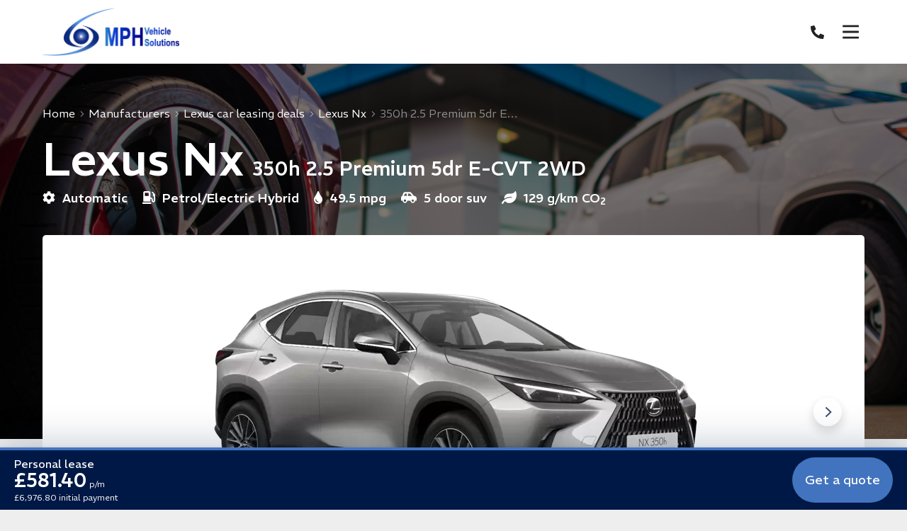

--- FILE ---
content_type: text/html; charset=utf-8
request_url: https://www.mphvehiclesolutions.co.uk/lexus-car-lease-deals/personal/nx/suv-350h-2-5-premium-5dr-e-cvt-2wd/
body_size: 26876
content:

<!DOCTYPE html>
<html lang="en-GB">
<head prefix="og: http://ogp.me/ns# fb: http://ogp.me/ns/fb#">

    <meta charset="utf-8" />
<meta http-equiv="X-UA-Compatible" content="IE=Edge,chrome=1">
<meta name="viewport" content="width=device-width, initial-scale=1.0">
<meta name="format-detection" content="telephone=no">
<title>Lexus Nx SUV 350h 2.5 Premium 5dr E-CVT 2WD Car Leasing Deals - MPH Vehicle Solutions</title>

    <meta name="description" content="Get the best deal on a Lexus Nx SUV 350h 2.5 Premium 5dr E-CVT 2WD - MPH Vehicle Solutions" />
    <link rel="canonical" href="/lexus-car-lease-deals/personal/nx/suv-350h-2-5-premium-5dr-e-cvt-2wd/" />
<link rel="stylesheet" href="/generated-less/111623.less?v=9DPDmr35QXSphMpnj7utfzl4avXLDc2Vma0A3pvjEr4">

    <link rel="shortcut icon" type="image/x-icon" href="/media/yqtjbrey/favicon.ico" />

    <script type="text/javascript">
        !(function (cfg){function e(){cfg.onInit&&cfg.onInit(n)}var x,w,D,t,E,n,C=window,O=document,b=C.location,q="script",I="ingestionendpoint",L="disableExceptionTracking",j="ai.device.";"instrumentationKey"[x="toLowerCase"](),w="crossOrigin",D="POST",t="appInsightsSDK",E=cfg.name||"appInsights",(cfg.name||C[t])&&(C[t]=E),n=C[E]||function(g){var f=!1,m=!1,h={initialize:!0,queue:[],sv:"8",version:2,config:g};function v(e,t){var n={},i="Browser";function a(e){e=""+e;return 1===e.length?"0"+e:e}return n[j+"id"]=i[x](),n[j+"type"]=i,n["ai.operation.name"]=b&&b.pathname||"_unknown_",n["ai.internal.sdkVersion"]="javascript:snippet_"+(h.sv||h.version),{time:(i=new Date).getUTCFullYear()+"-"+a(1+i.getUTCMonth())+"-"+a(i.getUTCDate())+"T"+a(i.getUTCHours())+":"+a(i.getUTCMinutes())+":"+a(i.getUTCSeconds())+"."+(i.getUTCMilliseconds()/1e3).toFixed(3).slice(2,5)+"Z",iKey:e,name:"Microsoft.ApplicationInsights."+e.replace(/-/g,"")+"."+t,sampleRate:100,tags:n,data:{baseData:{ver:2}},ver:undefined,seq:"1",aiDataContract:undefined}}var n,i,t,a,y=-1,T=0,S=["js.monitor.azure.com","js.cdn.applicationinsights.io","js.cdn.monitor.azure.com","js0.cdn.applicationinsights.io","js0.cdn.monitor.azure.com","js2.cdn.applicationinsights.io","js2.cdn.monitor.azure.com","az416426.vo.msecnd.net"],o=g.url||cfg.src,r=function(){return s(o,null)};function s(d,t){if((n=navigator)&&(~(n=(n.userAgent||"").toLowerCase()).indexOf("msie")||~n.indexOf("trident/"))&&~d.indexOf("ai.3")&&(d=d.replace(/(\/)(ai\.3\.)([^\d]*)$/,function(e,t,n){return t+"ai.2"+n})),!1!==cfg.cr)for(var e=0;e<S.length;e++)if(0<d.indexOf(S[e])){y=e;break}var n,i=function(e){var a,t,n,i,o,r,s,c,u,l;h.queue=[],m||(0<=y&&T+1<S.length?(a=(y+T+1)%S.length,p(d.replace(/^(.*\/\/)([\w\.]*)(\/.*)$/,function(e,t,n,i){return t+S[a]+i})),T+=1):(f=m=!0,s=d,!0!==cfg.dle&&(c=(t=function(){var e,t={},n=g.connectionString;if(n)for(var i=n.split(";"),a=0;a<i.length;a++){var o=i[a].split("=");2===o.length&&(t[o[0][x]()]=o[1])}return t[I]||(e=(n=t.endpointsuffix)?t.location:null,t[I]="https://"+(e?e+".":"")+"dc."+(n||"services.visualstudio.com")),t}()).instrumentationkey||g.instrumentationKey||"",t=(t=(t=t[I])&&"/"===t.slice(-1)?t.slice(0,-1):t)?t+"/v2/track":g.endpointUrl,t=g.userOverrideEndpointUrl||t,(n=[]).push((i="SDK LOAD Failure: Failed to load Application Insights SDK script (See stack for details)",o=s,u=t,(l=(r=v(c,"Exception")).data).baseType="ExceptionData",l.baseData.exceptions=[{typeName:"SDKLoadFailed",message:i.replace(/\./g,"-"),hasFullStack:!1,stack:i+"\nSnippet failed to load ["+o+"] -- Telemetry is disabled\nHelp Link: https://go.microsoft.com/fwlink/?linkid=2128109\nHost: "+(b&&b.pathname||"_unknown_")+"\nEndpoint: "+u,parsedStack:[]}],r)),n.push((l=s,i=t,(u=(o=v(c,"Message")).data).baseType="MessageData",(r=u.baseData).message='AI (Internal): 99 message:"'+("SDK LOAD Failure: Failed to load Application Insights SDK script (See stack for details) ("+l+")").replace(/\"/g,"")+'"',r.properties={endpoint:i},o)),s=n,c=t,JSON&&((u=C.fetch)&&!cfg.useXhr?u(c,{method:D,body:JSON.stringify(s),mode:"cors"}):XMLHttpRequest&&((l=new XMLHttpRequest).open(D,c),l.setRequestHeader("Content-type","application/json"),l.send(JSON.stringify(s)))))))},a=function(e,t){m||setTimeout(function(){!t&&h.core||i()},500),f=!1},p=function(e){var n=O.createElement(q),e=(n.src=e,t&&(n.integrity=t),n.setAttribute("data-ai-name",E),cfg[w]);return!e&&""!==e||"undefined"==n[w]||(n[w]=e),n.onload=a,n.onerror=i,n.onreadystatechange=function(e,t){"loaded"!==n.readyState&&"complete"!==n.readyState||a(0,t)},cfg.ld&&cfg.ld<0?O.getElementsByTagName("head")[0].appendChild(n):setTimeout(function(){O.getElementsByTagName(q)[0].parentNode.appendChild(n)},cfg.ld||0),n};p(d)}cfg.sri&&(n=o.match(/^((http[s]?:\/\/.*\/)\w+(\.\d+){1,5})\.(([\w]+\.){0,2}js)$/))&&6===n.length?(d="".concat(n[1],".integrity.json"),i="@".concat(n[4]),l=window.fetch,t=function(e){if(!e.ext||!e.ext[i]||!e.ext[i].file)throw Error("Error Loading JSON response");var t=e.ext[i].integrity||null;s(o=n[2]+e.ext[i].file,t)},l&&!cfg.useXhr?l(d,{method:"GET",mode:"cors"}).then(function(e){return e.json()["catch"](function(){return{}})}).then(t)["catch"](r):XMLHttpRequest&&((a=new XMLHttpRequest).open("GET",d),a.onreadystatechange=function(){if(a.readyState===XMLHttpRequest.DONE)if(200===a.status)try{t(JSON.parse(a.responseText))}catch(e){r()}else r()},a.send())):o&&r();try{h.cookie=O.cookie}catch(k){}function e(e){for(;e.length;)!function(t){h[t]=function(){var e=arguments;f||h.queue.push(function(){h[t].apply(h,e)})}}(e.pop())}var c,u,l="track",d="TrackPage",p="TrackEvent",l=(e([l+"Event",l+"PageView",l+"Exception",l+"Trace",l+"DependencyData",l+"Metric",l+"PageViewPerformance","start"+d,"stop"+d,"start"+p,"stop"+p,"addTelemetryInitializer","setAuthenticatedUserContext","clearAuthenticatedUserContext","flush"]),h.SeverityLevel={Verbose:0,Information:1,Warning:2,Error:3,Critical:4},(g.extensionConfig||{}).ApplicationInsightsAnalytics||{});return!0!==g[L]&&!0!==l[L]&&(e(["_"+(c="onerror")]),u=C[c],C[c]=function(e,t,n,i,a){var o=u&&u(e,t,n,i,a);return!0!==o&&h["_"+c]({message:e,url:t,lineNumber:n,columnNumber:i,error:a,evt:C.event}),o},g.autoExceptionInstrumented=!0),h}(cfg.cfg),(C[E]=n).queue&&0===n.queue.length?(n.queue.push(e),n.trackPageView({})):e();})({
          src: "https://js.monitor.azure.com/scripts/b/ai.3.gbl.min.js",
          // name: "appInsights", // Global SDK Instance name defaults to "appInsights" when not supplied
          // ld: 0, // Defines the load delay (in ms) before attempting to load the sdk. -1 = block page load and add to head. (default) = 0ms load after timeout,
          // useXhr: 1, // Use XHR instead of fetch to report failures (if available),
          // dle: true, // Prevent the SDK from reporting load failure log
          crossOrigin: "anonymous", // When supplied this will add the provided value as the cross origin attribute on the script tag
          // onInit: null, // Once the application insights instance has loaded and initialized this callback function will be called with 1 argument -- the sdk instance (DON'T ADD anything to the sdk.queue -- As they won't get called)
          // sri: false, // Custom optional value to specify whether fetching the snippet from integrity file and do integrity check
          cfg: { // Application Insights Configuration
            connectionString: "InstrumentationKey=8e27eb80-420b-4be4-8024-910bdadc8418;IngestionEndpoint=https://uksouth-1.in.applicationinsights.azure.com/;LiveEndpoint=https://uksouth.livediagnostics.monitor.azure.com/;ApplicationId=824db6ec-c911-4c4e-84bb-a2b4b4d19302"
        }});
    </script>

          
            <script async src="https://www.googletagmanager.com/gtag/js?id=G-JZP78ZG8MG"></script>
        <script>
            window.dataLayer = window.dataLayer || [];
            function gtag(){dataLayer.push(arguments);}
            gtag('js', new Date());
            gtag('config', 'G-JZP78ZG8MG');
            gtag('config', 'UA-179009136-1', {
                'custom_map': {
                    'dimension1': 'manufacturer',
                    'dimension2': 'model',
                    'dimension3': 'derivative',
                    'dimension4': 'transmission',
                    'dimension5': 'doors',
                    'dimension6': 'bodystyle',
                    'dimension7': 'financeType',
                    'dimension8': 'initialRental',
                    'dimension9': 'contractLength',
                    'dimension10': 'annualMileage',
                    'dimension11': 'includeMaintenance'
                }
            });
        </script>

                    
<script>
    window.motorleaseInit = window.motorleaseInit || {};
    window.motorleaseInit.specialOfferLabel = 'Special offer';
    window.motorleaseInit.poaLabel = 'POA';
</script>

<link rel="preconnect" href="https://fonts.googleapis.com">
<link rel="preconnect" href="https://fonts.gstatic.com" crossorigin>
<link href="https://fonts.googleapis.com/css2?family=REM:ital,wght@0,300;0,400;0,500;1,300&display=swap" rel="stylesheet">



    
</head>
<body class="derivative">

    <div class="wrapper">

        <div id="sticky-header-sentinel">
        </div>

        <header role="banner" class="header" id="vue-app-header">

    <div class="header__inner" itemprop="publisher" itemscope itemtype="http://schema.org/Organization">

        <nav class="header__nav">

                <a class="header__logo" href="/" itemprop="url">
                    <img src="https://prodimages.cdn.motorcompleteplatform.co.uk/media/cjolk5la/mph-logo.png?width=400&quality=100&mode=max&scale=both" alt="MPH Vehicle Solutions" class="header__logo-img" itemprop="logo">

                </a>

            <div class="navbar" id="main-menu">

                <div class="navbar__container">

                        <ul class="navbar__list">
                                <li class="navbar__item navbar__item--has-children">

                                        <span class="navbar__link">Car Leasing</span>
                                        <ul class="navbar__child-list">
                                                <li class="navbar__child-item">
                                                    <a href="/car-lease-deals/" class="navbar__child-link" target="_self">All Car Lease Deals</a>
                                                </li>
                                                <li class="navbar__child-item">
                                                    <a href="/hubs/top-leasing-offers/" class="navbar__child-link" target="_self">Top Leasing Offers</a>
                                                </li>
                                                <li class="navbar__child-item">
                                                    <a href="/hubs/in-stock-leasing/" class="navbar__child-link" target="_self">In Stock Leasing </a>
                                                </li>
                                                <li class="navbar__child-item">
                                                    <a href="/hubs/electric-leasing/" class="navbar__child-link" target="_self">Electric Car Leasing</a>
                                                </li>
                                                <li class="navbar__child-item">
                                                    <a href="/personal-car-leasing/" class="navbar__child-link" target="_self">Personal Car Leasing </a>
                                                </li>
                                                <li class="navbar__child-item">
                                                    <a href="/business-car-leasing/" class="navbar__child-link" target="_self">Business Car Leasing</a>
                                                </li>
                                                <li class="navbar__child-item">
                                                    <a href="/hubs/plug-in-hybrid-car-leasing/" class="navbar__child-link" target="_self">PHEV Car Leasing</a>
                                                </li>
                                                <li class="navbar__child-item">
                                                    <a href="/hubs/suv-car-leasing/" class="navbar__child-link" target="_self">SUV Car leasing</a>
                                                </li>
                                        </ul>
                                </li>
                                <li class="navbar__item navbar__item--has-children">

                                        <span class="navbar__link">Van Leasing</span>
                                        <ul class="navbar__child-list">
                                                <li class="navbar__child-item">
                                                    <a href="/van-lease-deals/" class="navbar__child-link" target="_self">All Van Lease Deals</a>
                                                </li>
                                                <li class="navbar__child-item">
                                                    <a href="/hubs/electric-van-leasing/" class="navbar__child-link" target="_self">Electric Van Leasing</a>
                                                </li>
                                                <li class="navbar__child-item">
                                                    <a href="/hubs/pick-up-leasing/" class="navbar__child-link" target="_self">Pick Up Leasing</a>
                                                </li>
                                                <li class="navbar__child-item">
                                                    <a href="/hubs/van-special-offers/" class="navbar__child-link" target="_self">Van Special offers</a>
                                                </li>
                                                <li class="navbar__child-item">
                                                    <a href="/know-your-van-types-choosing-the-right-van-for-your-business-needs/" class="navbar__child-link" target="_blank">Know your vans</a>
                                                </li>
                                        </ul>
                                </li>
                                <li class="navbar__item navbar__item--has-children">

                                        <span class="navbar__link">Fleet Management</span>
                                        <ul class="navbar__child-list">
                                                <li class="navbar__child-item">
                                                    <a href="/fleet-management-whats-involved/" class="navbar__child-link" target="_self">What is Fleet Management </a>
                                                </li>
                                                <li class="navbar__child-item">
                                                    <a href="/fleet-management/" class="navbar__child-link" target="_self">Fleet Management</a>
                                                </li>
                                                <li class="navbar__child-item">
                                                    <a href="/fleet-software/" class="navbar__child-link" target="_self">Fleet Software</a>
                                                </li>
                                        </ul>
                                </li>
                                <li class="navbar__item ">

                                        <a href="/hubs/salary-sacrifice/" class="navbar__link" target="_self">Salary Sacrifice</a>
                                </li>
                                <li class="navbar__item navbar__item--has-children">

                                        <span class="navbar__link">Products</span>
                                        <ul class="navbar__child-list">
                                                <li class="navbar__child-item">
                                                    <a href="/ghost-vehicle-security/" class="navbar__child-link" target="_self">Ghost Vehicle Security </a>
                                                </li>
                                                <li class="navbar__child-item">
                                                    <a href="/vehicle-security/" class="navbar__child-link" target="_self">Vehicle Security</a>
                                                </li>
                                                <li class="navbar__child-item">
                                                    <a href="/vehicle-tracking/" class="navbar__child-link" target="_self">Vehicle Tracking</a>
                                                </li>
                                        </ul>
                                </li>
                                <li class="navbar__item ">

                                        <a href="/used-cars/" class="navbar__link" target="_self">Used Vehicles</a>
                                </li>
                                <li class="navbar__item navbar__item--has-children">

                                        <span class="navbar__link">More</span>
                                        <ul class="navbar__child-list">
                                                <li class="navbar__child-item">
                                                    <a href="/your-car-details/" class="navbar__child-link" target="_self">Check your car details</a>
                                                </li>
                                                <li class="navbar__child-item">
                                                    <a href="/finance-options/" class="navbar__child-link" target="_self">Finance Options</a>
                                                </li>
                                                <li class="navbar__child-item">
                                                    <a href="/car-tax-guide/" class="navbar__child-link" target="_self">Car Tax Guide</a>
                                                </li>
                                                <li class="navbar__child-item">
                                                    <a href="/short-term-vehicle-insurance/" class="navbar__child-link" target="_blank">Short Term Vehicle Insurance</a>
                                                </li>
                                                <li class="navbar__child-item">
                                                    <a href="/fleet-management/ev-charging-explained/" class="navbar__child-link" target="_self">EV charging explained</a>
                                                </li>
                                                <li class="navbar__child-item">
                                                    <a href="/cat-a-cat-b-cat-s-or-cat-n-write-off-for-vehicles-explained/" class="navbar__child-link" target="_self">Cat A, Cat B, Cat S, Cat N write off explained</a>
                                                </li>
                                                <li class="navbar__child-item">
                                                    <a href="/driving-automation/" class="navbar__child-link" target="_self">Driving Automation</a>
                                                </li>
                                                <li class="navbar__child-item">
                                                    <a href="/driving-in-france/" class="navbar__child-link" target="_self">A guide to driving in France</a>
                                                </li>
                                                <li class="navbar__child-item">
                                                    <a href="/avoiding-adblue-issues-in-your-fleet/" class="navbar__child-link" target="_blank">Avoiding AdBlue issues - Best Practice Advice</a>
                                                </li>
                                                <li class="navbar__child-item">
                                                    <a href="/tyres/" class="navbar__child-link" target="_blank">Tyres</a>
                                                </li>
                                        </ul>
                                </li>
                                <li class="navbar__item navbar__item--has-children">

                                        <span class="navbar__link">About us</span>
                                        <ul class="navbar__child-list">
                                                <li class="navbar__child-item">
                                                    <a href="/about/" class="navbar__child-link" target="_self">About us</a>
                                                </li>
                                                <li class="navbar__child-item">
                                                    <a href="/find-us/" class="navbar__child-link" target="_self">Find Us</a>
                                                </li>
                                                <li class="navbar__child-item">
                                                    <a href="/news/" class="navbar__child-link" target="_self">News</a>
                                                </li>
                                                <li class="navbar__child-item">
                                                    <a href="/reviews/" class="navbar__child-link" target="_self">Reviews</a>
                                                </li>
                                        </ul>
                                </li>
                                <li class="navbar__item ">

                                        <a href="/faq/" class="navbar__link" target="_self">FAQ</a>
                                </li>
                                <li class="navbar__item ">

                                        <a href="/contact/" class="navbar__link" target="_self">Contact us</a>
                                </li>
                        </ul>

                </div>

            </div>



            <modal-drawer modal-class="modal-drawer--nav" v-bind:is-open="showNavModal" v-on:close="showNavModal = false" v-cloak>
                <div slot="body">

                        <nav class="modal-menu">
                            <ul class="modal-menu__list">

                                <li class="modal-menu__item">

                                    <div class="modal-menu-contact">
                                        <p class="modal-menu-contact__phone">
                                                <svg class="modal-menu-contact__phone-icon" xmlns="http://www.w3.org/2000/svg" viewBox="0 0 512 512"><path d="M497.39 361.8l-112-48a24 24 0 0 0-28 6.9l-49.6 60.6A370.66 370.66 0 0 1 130.6 204.11l60.6-49.6a23.94 23.94 0 0 0 6.9-28l-48-112A24.16 24.16 0 0 0 122.6.61l-104 24A24 24 0 0 0 0 48c0 256.5 207.9 464 464 464a24 24 0 0 0 23.4-18.6l24-104a24.29 24.29 0 0 0-14.01-27.6z" /></svg>
                                            <a href="tel:01242 500 007 " itemprop="telephone">01242 500 007 </a>
                                        </p>


                                            <p class="modal-menu-contact__cta">
                                                <a href="/contact/">Request a callback</a>
                                            </p>
                                    </div>

                                </li>

                                    <li class="modal-menu__item modal-menu__item--has-children">

                                            <Expandable-Modal-Facet title="Car Leasing" class="expandable-modal-facet--no-pad">
                                                <ul class="modal-menu__list">
                                                        <li class="modal-menu__item modal-menu__item--child"><a href="/car-lease-deals/" class="modal-menu__link" target="_self">All Car Lease Deals</a></li>
                                                        <li class="modal-menu__item modal-menu__item--child"><a href="/hubs/top-leasing-offers/" class="modal-menu__link" target="_self">Top Leasing Offers</a></li>
                                                        <li class="modal-menu__item modal-menu__item--child"><a href="/hubs/in-stock-leasing/" class="modal-menu__link" target="_self">In Stock Leasing </a></li>
                                                        <li class="modal-menu__item modal-menu__item--child"><a href="/hubs/electric-leasing/" class="modal-menu__link" target="_self">Electric Car Leasing</a></li>
                                                        <li class="modal-menu__item modal-menu__item--child"><a href="/personal-car-leasing/" class="modal-menu__link" target="_self">Personal Car Leasing </a></li>
                                                        <li class="modal-menu__item modal-menu__item--child"><a href="/business-car-leasing/" class="modal-menu__link" target="_self">Business Car Leasing</a></li>
                                                        <li class="modal-menu__item modal-menu__item--child"><a href="/hubs/plug-in-hybrid-car-leasing/" class="modal-menu__link" target="_self">PHEV Car Leasing</a></li>
                                                        <li class="modal-menu__item modal-menu__item--child"><a href="/hubs/suv-car-leasing/" class="modal-menu__link" target="_self">SUV Car leasing</a></li>
                                                </ul>
                                            </Expandable-Modal-Facet>

                                    </li>
                                    <li class="modal-menu__item modal-menu__item--has-children">

                                            <Expandable-Modal-Facet title="Van Leasing" class="expandable-modal-facet--no-pad">
                                                <ul class="modal-menu__list">
                                                        <li class="modal-menu__item modal-menu__item--child"><a href="/van-lease-deals/" class="modal-menu__link" target="_self">All Van Lease Deals</a></li>
                                                        <li class="modal-menu__item modal-menu__item--child"><a href="/hubs/electric-van-leasing/" class="modal-menu__link" target="_self">Electric Van Leasing</a></li>
                                                        <li class="modal-menu__item modal-menu__item--child"><a href="/hubs/pick-up-leasing/" class="modal-menu__link" target="_self">Pick Up Leasing</a></li>
                                                        <li class="modal-menu__item modal-menu__item--child"><a href="/hubs/van-special-offers/" class="modal-menu__link" target="_self">Van Special offers</a></li>
                                                        <li class="modal-menu__item modal-menu__item--child"><a href="/know-your-van-types-choosing-the-right-van-for-your-business-needs/" class="modal-menu__link" target="_self">Know your vans</a></li>
                                                </ul>
                                            </Expandable-Modal-Facet>

                                    </li>
                                    <li class="modal-menu__item modal-menu__item--has-children">

                                            <Expandable-Modal-Facet title="Fleet Management" class="expandable-modal-facet--no-pad">
                                                <ul class="modal-menu__list">
                                                        <li class="modal-menu__item modal-menu__item--child"><a href="/fleet-management-whats-involved/" class="modal-menu__link" target="_self">What is Fleet Management </a></li>
                                                        <li class="modal-menu__item modal-menu__item--child"><a href="/fleet-management/" class="modal-menu__link" target="_self">Fleet Management</a></li>
                                                        <li class="modal-menu__item modal-menu__item--child"><a href="/fleet-software/" class="modal-menu__link" target="_self">Fleet Software</a></li>
                                                </ul>
                                            </Expandable-Modal-Facet>

                                    </li>
                                    <li class="modal-menu__item ">

                                            <a href="/hubs/salary-sacrifice/" class="modal-menu__link" target="_self">Salary Sacrifice</a>

                                    </li>
                                    <li class="modal-menu__item modal-menu__item--has-children">

                                            <Expandable-Modal-Facet title="Products" class="expandable-modal-facet--no-pad">
                                                <ul class="modal-menu__list">
                                                        <li class="modal-menu__item modal-menu__item--child"><a href="/ghost-vehicle-security/" class="modal-menu__link" target="_self">Ghost Vehicle Security </a></li>
                                                        <li class="modal-menu__item modal-menu__item--child"><a href="/vehicle-security/" class="modal-menu__link" target="_self">Vehicle Security</a></li>
                                                        <li class="modal-menu__item modal-menu__item--child"><a href="/vehicle-tracking/" class="modal-menu__link" target="_self">Vehicle Tracking</a></li>
                                                </ul>
                                            </Expandable-Modal-Facet>

                                    </li>
                                    <li class="modal-menu__item ">

                                            <a href="/used-cars/" class="modal-menu__link" target="_self">Used Vehicles</a>

                                    </li>
                                    <li class="modal-menu__item modal-menu__item--has-children">

                                            <Expandable-Modal-Facet title="More" class="expandable-modal-facet--no-pad">
                                                <ul class="modal-menu__list">
                                                        <li class="modal-menu__item modal-menu__item--child"><a href="/your-car-details/" class="modal-menu__link" target="_self">Check your car details</a></li>
                                                        <li class="modal-menu__item modal-menu__item--child"><a href="/finance-options/" class="modal-menu__link" target="_self">Finance Options</a></li>
                                                        <li class="modal-menu__item modal-menu__item--child"><a href="/car-tax-guide/" class="modal-menu__link" target="_self">Car Tax Guide</a></li>
                                                        <li class="modal-menu__item modal-menu__item--child"><a href="/short-term-vehicle-insurance/" class="modal-menu__link" target="_self">Short Term Vehicle Insurance</a></li>
                                                        <li class="modal-menu__item modal-menu__item--child"><a href="/fleet-management/ev-charging-explained/" class="modal-menu__link" target="_self">EV charging explained</a></li>
                                                        <li class="modal-menu__item modal-menu__item--child"><a href="/cat-a-cat-b-cat-s-or-cat-n-write-off-for-vehicles-explained/" class="modal-menu__link" target="_self">Cat A, Cat B, Cat S, Cat N write off explained</a></li>
                                                        <li class="modal-menu__item modal-menu__item--child"><a href="/driving-automation/" class="modal-menu__link" target="_self">Driving Automation</a></li>
                                                        <li class="modal-menu__item modal-menu__item--child"><a href="/driving-in-france/" class="modal-menu__link" target="_self">A guide to driving in France</a></li>
                                                        <li class="modal-menu__item modal-menu__item--child"><a href="/avoiding-adblue-issues-in-your-fleet/" class="modal-menu__link" target="_self">Avoiding AdBlue issues - Best Practice Advice</a></li>
                                                        <li class="modal-menu__item modal-menu__item--child"><a href="/tyres/" class="modal-menu__link" target="_self">Tyres</a></li>
                                                </ul>
                                            </Expandable-Modal-Facet>

                                    </li>
                                    <li class="modal-menu__item modal-menu__item--has-children">

                                            <Expandable-Modal-Facet title="About us" class="expandable-modal-facet--no-pad">
                                                <ul class="modal-menu__list">
                                                        <li class="modal-menu__item modal-menu__item--child"><a href="/about/" class="modal-menu__link" target="_self">About us</a></li>
                                                        <li class="modal-menu__item modal-menu__item--child"><a href="/find-us/" class="modal-menu__link" target="_self">Find Us</a></li>
                                                        <li class="modal-menu__item modal-menu__item--child"><a href="/news/" class="modal-menu__link" target="_self">News</a></li>
                                                        <li class="modal-menu__item modal-menu__item--child"><a href="/reviews/" class="modal-menu__link" target="_self">Reviews</a></li>
                                                </ul>
                                            </Expandable-Modal-Facet>

                                    </li>
                                    <li class="modal-menu__item ">

                                            <a href="/faq/" class="modal-menu__link" target="_self">FAQ</a>

                                    </li>
                                    <li class="modal-menu__item ">

                                            <a href="/contact/" class="modal-menu__link" target="_self">Contact us</a>

                                    </li>
                            </ul>
                        </nav>

                </div>
            </modal-drawer>

        </nav>

        <div class="header__right">
            <div class="header__contact ">
                <p class="header__contact-phone">
                    <a href="tel:01242 500 007 " itemprop="telephone">
                            <svg class="header__contact-phone-icon" xmlns="http://www.w3.org/2000/svg" viewBox="0 0 512 512"><path d="M497.39 361.8l-112-48a24 24 0 0 0-28 6.9l-49.6 60.6A370.66 370.66 0 0 1 130.6 204.11l60.6-49.6a23.94 23.94 0 0 0 6.9-28l-48-112A24.16 24.16 0 0 0 122.6.61l-104 24A24 24 0 0 0 0 48c0 256.5 207.9 464 464 464a24 24 0 0 0 23.4-18.6l24-104a24.29 24.29 0 0 0-14.01-27.6z" /></svg>
                        <span class="header__contact-phone-number">01242 500 007 </span>
                    </a>
                </p>


                    <p class="header__cta">
                        <a href="/contact/">Request a callback</a>
                    </p>
            </div>


            <button class="header__nav-open" v-bind:aria-expanded="showNavModal" v-bind:class="{'is-active' : showNavModal}" aria-controls="main-menu" aria-label="Menu" v-on:click.prevent="showNavModal = !showNavModal">
                <svg class="header__nav-open-icon" xmlns="http://www.w3.org/2000/svg" viewBox="0 0 448 512"><path d="M436 124H12c-6.627 0-12-5.373-12-12V80c0-6.627 5.373-12 12-12h424c6.627 0 12 5.373 12 12v32c0 6.627-5.373 12-12 12zm0 160H12c-6.627 0-12-5.373-12-12v-32c0-6.627 5.373-12 12-12h424c6.627 0 12 5.373 12 12v32c0 6.627-5.373 12-12 12zm0 160H12c-6.627 0-12-5.373-12-12v-32c0-6.627 5.373-12 12-12h424c6.627 0 12 5.373 12 12v32c0 6.627-5.373 12-12 12z" /></svg>
            </button>

        </div>

    </div>


</header>
        

<script type="application/ld+json">
    {
        "@context": "http://www.schema.org",
        "@type": "Product",
        "brand": {
            "@type": "Thing",
            "name": "Lexus"
        },
        "logo": "https://prodimages.cdn.motorcompleteplatform.co.uk/media/1031/lexus.jpg",
        "name": "Lexus Nx Car Leasing",
        "category": "Lexus",
"image": "https://cms.motorcomplete.co.uk/images/cars/lexus/nx/suv/5/22817/?viewPoint=1",        "description": "Lexus Nx personal car leasing deal. Price includes VAT.",
        "offers": {
            "@type": "AggregateOffer",
                "lowPrice": "581.40",
                "priceCurrency": "GBP"
            }
        }
    }
</script>

<script>
    window.motorleaseInit = window.motorleaseInit || {};
    window.motorleaseInit.recaptchaPublicKey = '6LfdMrMUAAAAAPp6xt7zvuCp9CqyaoMPIf6u73PH';
    window.motorleaseInit.manufacturerSlug = 'lexus';
    window.motorleaseInit.modelSlug = 'nx';
    window.motorleaseInit.bodyStyleSlug = 'suv';
    window.motorleaseInit.derivativeSlug = '350h-2-5-premium-5dr-e-cvt-2wd';
    window.motorleaseInit.isBusiness = false;
    window.motorleaseInit.isVan = false;
    window.motorleaseInit.defaultLeaseType = '';
    window.motorleaseInit.defaultVanLeaseType = '';
    window.motorleaseInit.defaultVehicleType = 'Cars';
    window.motorleaseInit.hotOfferId = null;
    window.motorleaseInit.selectedOptionIds = [];

    window.motorleaseInit.manufacturer = 'Lexus';
    window.motorleaseInit.model = 'Nx';
    window.motorleaseInit.derivative = '350h 2.5 Premium 5dr E-CVT 2WD';
    window.motorleaseInit.transmission = 'Automatic';
    window.motorleaseInit.doors = '5';
    window.motorleaseInit.bodystyle = 'SUV';
    window.motorleaseInit.tags = '';
    window.motorleaseInit.disableEnquiryCallback = false;
    window.motorleaseInit.enableImagin = false;
    window.motorleaseInit.minimiseVehicleImageLoads = false;
    window.motorleaseInit.paintSelectionIsRequired = false;
    window.motorleaseInit.paintIncludedInPrice = true;

window.motorleaseInit.tabContext = "options";
            window.motorleaseInit.offerToDisplay_initialRental = '12';
            window.motorleaseInit.offerToDisplay_contractLength = '48';
            window.motorleaseInit.offerToDisplay_annualMileage = '5000';
            window.motorleaseInit.offerToDisplay_financeType = 'Personal Contract Hire';
            window.motorleaseInit.offerToDisplay_includeMaintenance = false;

            window.motorleaseInit.colourOptionIds = [];
</script>

<div id="vue-app-derivative-details">


    <div class="derivative-hero derivative-hero--has-image">

            <div class="derivative-hero__img">

                <picture>
                    <source media="(max-width: 415px)" srcset="https://prodimages.cdn.motorcompleteplatform.co.uk/media/dkwb2ie1/thumbnail-images-6.png?width=414&height=900&quality=90&rmode=crop&rxy=0.656641604010025,0.40655226737587447&format=webp" type="image/webp">
                    <source media="(max-width: 541px)" srcset="https://prodimages.cdn.motorcompleteplatform.co.uk/media/dkwb2ie1/thumbnail-images-6.png?width=540&height=900&quality=90&rmode=crop&rxy=0.656641604010025,0.40655226737587447&format=webp" type="image/webp">
                    <source media="(max-width: 985px)" srcset="https://prodimages.cdn.motorcompleteplatform.co.uk/media/dkwb2ie1/thumbnail-images-6.png?width=985&height=1100&quality=90&rmode=crop&rxy=0.656641604010025,0.40655226737587447&format=webp" type="image/webp">

                    <source media="(max-width: 1361px)" srcset="https://prodimages.cdn.motorcompleteplatform.co.uk/media/dkwb2ie1/thumbnail-images-6.png?width=1360&height=1000&quality=90&rmode=crop&rxy=0.656641604010025,0.40655226737587447&format=webp" type="image/webp">
                    <source media="(max-width: 1601px)" srcset="https://prodimages.cdn.motorcompleteplatform.co.uk/media/dkwb2ie1/thumbnail-images-6.png?width=1600&height=1000&quality=90&rmode=crop&rxy=0.656641604010025,0.40655226737587447&format=webp" type="image/webp">
                    <source media="(max-width: 1921px)" srcset="https://prodimages.cdn.motorcompleteplatform.co.uk/media/dkwb2ie1/thumbnail-images-6.png?width=1920&height=1000&quality=90&rmode=crop&rxy=0.656641604010025,0.40655226737587447&format=webp" type="image/webp">
                    <source srcset="https://prodimages.cdn.motorcompleteplatform.co.uk/media/dkwb2ie1/thumbnail-images-6.png?width=2543&height=1000&quality=90&rmode=crop&rxy=0.656641604010025,0.40655226737587447&format=webp" type="image/webp">
                    <img src="https://prodimages.cdn.motorcompleteplatform.co.uk/media/dkwb2ie1/thumbnail-images-6.png?width=414&height=900&quality=90&rmode=crop&rxy=0.656641604010025,0.40655226737587447&format=webp" alt="" itemprop="image">
                </picture>
            </div>

        <div class="derivative-hero__container">

            
<div class="breadcrumb breadcrumb--hero">
    
    <p class="breadcrumb__back">
        <a class="breadcrumb__link" href="/lexus-car-lease-deals/nx/">
            <svg class="breadcrumb__back-icon" xmlns="http://www.w3.org/2000/svg" viewBox="0 0 448 512"><path d="M152.485 396.284l19.626-19.626c4.753-4.753 4.675-12.484-.173-17.14L91.22 282H436c6.627 0 12-5.373 12-12v-28c0-6.627-5.373-12-12-12H91.22l80.717-77.518c4.849-4.656 4.927-12.387.173-17.14l-19.626-19.626c-4.686-4.686-12.284-4.686-16.971 0L3.716 247.515c-4.686 4.686-4.686 12.284 0 16.971l131.799 131.799c4.686 4.685 12.284 4.685 16.97-.001z" /></svg>
            Back to Lexus Nx
        </a>
    </p>

    <ol class="breadcrumb__list" itemscope itemtype="http://schema.org/BreadcrumbList">
            <li class="breadcrumb__item" itemprop="itemListElement" itemscope itemtype="http://schema.org/ListItem">
                    <a class="breadcrumb__link" href="/" itemprop="item"><span itemprop="name">Home</span></a>                    
                    <svg class="breadcrumb__icon" xmlns="http://www.w3.org/2000/svg" viewBox="0 0 192 512"><path d="M166.9 264.5l-117.8 116c-4.7 4.7-12.3 4.7-17 0l-7.1-7.1c-4.7-4.7-4.7-12.3 0-17L127.3 256 25.1 155.6c-4.7-4.7-4.7-12.3 0-17l7.1-7.1c4.7-4.7 12.3-4.7 17 0l117.8 116c4.6 4.7 4.6 12.3-.1 17z" /></svg>
                    <meta itemprop="position" content="1" />
            </li>
            <li class="breadcrumb__item" itemprop="itemListElement" itemscope itemtype="http://schema.org/ListItem">
                    <a class="breadcrumb__link" href="/car-manufacturers/" itemprop="item"><span itemprop="name">Manufacturers</span></a>                    
                    <svg class="breadcrumb__icon" xmlns="http://www.w3.org/2000/svg" viewBox="0 0 192 512"><path d="M166.9 264.5l-117.8 116c-4.7 4.7-12.3 4.7-17 0l-7.1-7.1c-4.7-4.7-4.7-12.3 0-17L127.3 256 25.1 155.6c-4.7-4.7-4.7-12.3 0-17l7.1-7.1c4.7-4.7 12.3-4.7 17 0l117.8 116c4.6 4.7 4.6 12.3-.1 17z" /></svg>
                    <meta itemprop="position" content="2" />
            </li>
            <li class="breadcrumb__item" itemprop="itemListElement" itemscope itemtype="http://schema.org/ListItem">
                    <a class="breadcrumb__link" href="/lexus-car-lease-deals/" itemprop="item"><span itemprop="name">Lexus car leasing deals</span></a>                    
                    <svg class="breadcrumb__icon" xmlns="http://www.w3.org/2000/svg" viewBox="0 0 192 512"><path d="M166.9 264.5l-117.8 116c-4.7 4.7-12.3 4.7-17 0l-7.1-7.1c-4.7-4.7-4.7-12.3 0-17L127.3 256 25.1 155.6c-4.7-4.7-4.7-12.3 0-17l7.1-7.1c4.7-4.7 12.3-4.7 17 0l117.8 116c4.6 4.7 4.6 12.3-.1 17z" /></svg>
                    <meta itemprop="position" content="3" />
            </li>
            <li class="breadcrumb__item" itemprop="itemListElement" itemscope itemtype="http://schema.org/ListItem">
                    <a class="breadcrumb__link" href="/lexus-car-lease-deals/nx/" itemprop="item"><span itemprop="name">Lexus Nx</span></a>                    
                    <svg class="breadcrumb__icon" xmlns="http://www.w3.org/2000/svg" viewBox="0 0 192 512"><path d="M166.9 264.5l-117.8 116c-4.7 4.7-12.3 4.7-17 0l-7.1-7.1c-4.7-4.7-4.7-12.3 0-17L127.3 256 25.1 155.6c-4.7-4.7-4.7-12.3 0-17l7.1-7.1c4.7-4.7 12.3-4.7 17 0l117.8 116c4.6 4.7 4.6 12.3-.1 17z" /></svg>
                    <meta itemprop="position" content="4" />
            </li>
            <li class="breadcrumb__item" itemprop="itemListElement" itemscope itemtype="http://schema.org/ListItem">
                    <span itemprop="name">350h 2.5 Premium 5dr E-CVT 2WD</span>
                    <meta itemprop="position" content="5" />
            </li>
    </ol>
</div>

            <h1 class="derivative-hero__heading">
                <span class="derivative-hero__model">Lexus Nx</span>
                <span class="derivative-hero__version">
                    350h 2.5 Premium 5dr E-CVT 2WD
                </span>
            </h1>

            <ul class="quick-spec quick-spec--hero">
                    <li class="quick-spec__item">
                        <svg class="quick-spec__icon quick-spec__icon--transmission" xmlns="http://www.w3.org/2000/svg" viewBox="0 0 512 512"><path d="M444.788 291.1l42.616 24.599c4.867 2.809 7.126 8.618 5.459 13.985-11.07 35.642-29.97 67.842-54.689 94.586a12.016 12.016 0 0 1-14.832 2.254l-42.584-24.595a191.577 191.577 0 0 1-60.759 35.13v49.182a12.01 12.01 0 0 1-9.377 11.718c-34.956 7.85-72.499 8.256-109.219.007-5.49-1.233-9.403-6.096-9.403-11.723v-49.184a191.555 191.555 0 0 1-60.759-35.13l-42.584 24.595a12.016 12.016 0 0 1-14.832-2.254c-24.718-26.744-43.619-58.944-54.689-94.586-1.667-5.366.592-11.175 5.459-13.985L67.212 291.1a193.48 193.48 0 0 1 0-70.199l-42.616-24.599c-4.867-2.809-7.126-8.618-5.459-13.985 11.07-35.642 29.97-67.842 54.689-94.586a12.016 12.016 0 0 1 14.832-2.254l42.584 24.595a191.577 191.577 0 0 1 60.759-35.13V25.759a12.01 12.01 0 0 1 9.377-11.718c34.956-7.85 72.499-8.256 109.219-.007 5.49 1.233 9.403 6.096 9.403 11.723v49.184a191.555 191.555 0 0 1 60.759 35.13l42.584-24.595a12.016 12.016 0 0 1 14.832 2.254c24.718 26.744 43.619 58.944 54.689 94.586 1.667 5.366-.592 11.175-5.459 13.985L444.788 220.9a193.485 193.485 0 0 1 0 70.2zM336 256c0-44.112-35.888-80-80-80s-80 35.888-80 80 35.888 80 80 80 80-35.888 80-80z" /></svg>
                        Automatic
                    </li>
                    <li class="quick-spec__item">
                        <svg class="quick-spec__icon quick-spec__icon--fuel" xmlns="http://www.w3.org/2000/svg" viewBox="0 0 512 512"><path d="M336 448H16c-8.8 0-16 7.2-16 16v32c0 8.8 7.2 16 16 16h320c8.8 0 16-7.2 16-16v-32c0-8.8-7.2-16-16-16zm157.2-340.7l-81-81c-6.2-6.2-16.4-6.2-22.6 0l-11.3 11.3c-6.2 6.2-6.2 16.4 0 22.6L416 97.9V160c0 28.1 20.9 51.3 48 55.2V376c0 13.2-10.8 24-24 24s-24-10.8-24-24v-32c0-48.6-39.4-88-88-88h-8V64c0-35.3-28.7-64-64-64H96C60.7 0 32 28.7 32 64v352h288V304h8c22.1 0 40 17.9 40 40v27.8c0 37.7 27 72 64.5 75.9 43 4.3 79.5-29.5 79.5-71.7V152.6c0-17-6.8-33.3-18.8-45.3zM256 192H96V64h160v128z" /></svg>
                        Petrol/Electric Hybrid
                    </li>
                    <li class="quick-spec__item">
                        <svg class="quick-spec__icon quick-spec__icon--mpg" xmlns="http://www.w3.org/2000/svg" viewBox="0 0 352 512"><path d="M205.22 22.09c-7.94-28.78-49.44-30.12-58.44 0C100.01 179.85 0 222.72 0 333.91 0 432.35 78.72 512 176 512s176-79.65 176-178.09c0-111.75-99.79-153.34-146.78-311.82zM176 448c-61.75 0-112-50.25-112-112 0-8.84 7.16-16 16-16s16 7.16 16 16c0 44.11 35.89 80 80 80 8.84 0 16 7.16 16 16s-7.16 16-16 16z" /></svg>
                        49.5 mpg
                    </li>
                <li class="quick-spec__item">
                    <svg class="quick-spec__icon quick-spec__icon--doors" xmlns="http://www.w3.org/2000/svg" viewBox="0 0 640 512"><path d="M544 192h-16L419.22 56.02A64.025 64.025 0 0 0 369.24 32H155.33c-26.17 0-49.7 15.93-59.42 40.23L48 194.26C20.44 201.4 0 226.21 0 256v112c0 8.84 7.16 16 16 16h48c0 53.02 42.98 96 96 96s96-42.98 96-96h128c0 53.02 42.98 96 96 96s96-42.98 96-96h48c8.84 0 16-7.16 16-16v-80c0-53.02-42.98-96-96-96zM160 432c-26.47 0-48-21.53-48-48s21.53-48 48-48 48 21.53 48 48-21.53 48-48 48zm72-240H116.93l38.4-96H232v96zm48 0V96h89.24l76.8 96H280zm200 240c-26.47 0-48-21.53-48-48s21.53-48 48-48 48 21.53 48 48-21.53 48-48 48z" /></svg>
                    5 door suv
                </li>
                    <li class="quick-spec__item">
                        <svg class="quick-spec__icon quick-spec__icon--doors" xmlns="http://www.w3.org/2000/svg" viewBox="0 0 576 512"><path d="M546.2 9.7c-5.6-12.5-21.6-13-28.3-1.2C486.9 62.4 431.4 96 368 96h-80C182 96 96 182 96 288c0 7 .8 13.7 1.5 20.5C161.3 262.8 253.4 224 384 224c8.8 0 16 7.2 16 16s-7.2 16-16 16C132.6 256 26 410.1 2.4 468c-6.6 16.3 1.2 34.9 17.5 41.6 16.4 6.8 35-1.1 41.8-17.3 1.5-3.6 20.9-47.9 71.9-90.6 32.4 43.9 94 85.8 174.9 77.2C465.5 467.5 576 326.7 576 154.3c0-50.2-10.8-102.2-29.8-144.6z"></path></svg>
                        129 g/km CO<sub>2</sub>
                    </li>
            </ul>

        </div>
    </div>

    <div class="derivative-details">
        <div class="derivative-details__container">
            <div class="derivative-details__grid">
                <div class="derivative-details__main">

                    <div class="derivative-details__gallery">

                        <div class="derivative-details__tags">
                            <ul class="tag-list tag-list--big">

                                <li class="tag-list__tag tag-list__tag--hot-offer" v-cloak v-if="specialOffer">Special offer</li>

                                <li class="tag-list__tag" v-cloak v-if="isInStock">In stock</li>

                                <li class="tag-list__tag" v-cloak v-if="includesMetallicPaint">Includes metallic paint</li>

                                <li class="tag-list__tag" v-cloak v-if="preRegistered">Pre-registered</li>


                            </ul>
                        </div>



                        

<div class="derivative-gallery derivative-gallery--cvd">

    <div class="derivative-gallery__main-img">

            <div class="swiper-container" v-cloak>
                <div class="swiper-wrapper">
                    
                            <div class="swiper-slide" data-hash="slide-0">
                                <img class="derivative-gallery__img" 
                                     width="1024" 
                                                                          src="https://images.motorleaseplatform.com/cvd/?isVan=False&amp;capId=105411&amp;viewPoint=1&amp;format=webp" alt="Lexus Nx 350h 2.5 Premium 5dr E-CVT 2WD" loading="lazy">
                            </div>
                            <div class="swiper-slide" data-hash="slide-1">
                                <img class="derivative-gallery__img" 
                                     width="1024" 
                                                                          src="https://images.motorleaseplatform.com/cvd/?isVan=False&amp;capId=105411&amp;viewPoint=2&amp;format=webp" alt="Lexus Nx 350h 2.5 Premium 5dr E-CVT 2WD" loading="lazy">
                            </div>
                            <div class="swiper-slide" data-hash="slide-2">
                                <img class="derivative-gallery__img" 
                                     width="1024" 
                                                                          src="https://images.motorleaseplatform.com/cvd/?isVan=False&amp;capId=105411&amp;viewPoint=3&amp;format=webp" alt="Lexus Nx 350h 2.5 Premium 5dr E-CVT 2WD" loading="lazy">
                            </div>
                            <div class="swiper-slide" data-hash="slide-3">
                                <img class="derivative-gallery__img" 
                                     width="1024" 
                                                                          src="https://images.motorleaseplatform.com/cvd/?isVan=False&amp;capId=105411&amp;viewPoint=4&amp;format=webp" alt="Lexus Nx 350h 2.5 Premium 5dr E-CVT 2WD" loading="lazy">
                            </div>
                            <div class="swiper-slide" data-hash="slide-4">
                                <img class="derivative-gallery__img" 
                                     width="1024" 
                                                                          src="https://images.motorleaseplatform.com/cvd/?isVan=False&amp;capId=105411&amp;viewPoint=5&amp;format=webp" alt="Lexus Nx 350h 2.5 Premium 5dr E-CVT 2WD" loading="lazy">
                            </div>

                </div>
                

                <button class="derivative-gallery__prev swiper-button-prev">
                    <svg xmlns="http://www.w3.org/2000/svg" viewBox="0 0 192 512" class="derivative-gallery__prev-icon"><path d="M25.1 247.5l117.8-116c4.7-4.7 12.3-4.7 17 0l7.1 7.1c4.7 4.7 4.7 12.3 0 17L64.7 256l102.2 100.4c4.7 4.7 4.7 12.3 0 17l-7.1 7.1c-4.7 4.7-12.3 4.7-17 0L25 264.5c-4.6-4.7-4.6-12.3.1-17z"></path></svg>
                </button>

                <button class="derivative-gallery__next swiper-button-next">
                    <svg xmlns="http://www.w3.org/2000/svg" viewBox="0 0 192 512" class="derivative-gallery__next-icon"><path d="M166.9 264.5l-117.8 116c-4.7 4.7-12.3 4.7-17 0l-7.1-7.1c-4.7-4.7-4.7-12.3 0-17L127.3 256 25.1 155.6c-4.7-4.7-4.7-12.3 0-17l7.1-7.1c4.7-4.7 12.3-4.7 17 0l117.8 116c4.6 4.7 4.6 12.3-.1 17z"></path></svg>
                </button>

            </div>

    </div>




        <ul class="derivative-gallery__nav">


                    <li class="derivative-gallery__nav-item" v-bind:class="{'active': activeGalleryItem == '0'}">
                        <a href="" v-on:click.prevent="updateSwiperPosition('0')">
                            <picture>
                                <img class="derivative-gallery__nav-img" v-cloak width="1024" height="768" src="https://images.motorleaseplatform.com/cvd/?isVan=False&amp;capId=105411&amp;viewPoint=1&amp;format=webp" alt="Lexus Nx 350h 2.5 Premium 5dr E-CVT 2WD">
                            </picture>
                        </a>
                    </li>
                    <li class="derivative-gallery__nav-item" v-bind:class="{'active': activeGalleryItem == '1'}">
                        <a href="" v-on:click.prevent="updateSwiperPosition('1')">
                            <picture>
                                <img class="derivative-gallery__nav-img" v-cloak width="1024" height="768" src="https://images.motorleaseplatform.com/cvd/?isVan=False&amp;capId=105411&amp;viewPoint=2&amp;format=webp" alt="Lexus Nx 350h 2.5 Premium 5dr E-CVT 2WD">
                            </picture>
                        </a>
                    </li>
                    <li class="derivative-gallery__nav-item" v-bind:class="{'active': activeGalleryItem == '2'}">
                        <a href="" v-on:click.prevent="updateSwiperPosition('2')">
                            <picture>
                                <img class="derivative-gallery__nav-img" v-cloak width="1024" height="768" src="https://images.motorleaseplatform.com/cvd/?isVan=False&amp;capId=105411&amp;viewPoint=3&amp;format=webp" alt="Lexus Nx 350h 2.5 Premium 5dr E-CVT 2WD">
                            </picture>
                        </a>
                    </li>
                    <li class="derivative-gallery__nav-item" v-bind:class="{'active': activeGalleryItem == '3'}">
                        <a href="" v-on:click.prevent="updateSwiperPosition('3')">
                            <picture>
                                <img class="derivative-gallery__nav-img" v-cloak width="1024" height="768" src="https://images.motorleaseplatform.com/cvd/?isVan=False&amp;capId=105411&amp;viewPoint=4&amp;format=webp" alt="Lexus Nx 350h 2.5 Premium 5dr E-CVT 2WD">
                            </picture>
                        </a>
                    </li>
                    <li class="derivative-gallery__nav-item" v-bind:class="{'active': activeGalleryItem == '4'}">
                        <a href="" v-on:click.prevent="updateSwiperPosition('4')">
                            <picture>
                                <img class="derivative-gallery__nav-img" v-cloak width="1024" height="768" src="https://images.motorleaseplatform.com/cvd/?isVan=False&amp;capId=105411&amp;viewPoint=5&amp;format=webp" alt="Lexus Nx 350h 2.5 Premium 5dr E-CVT 2WD">
                            </picture>
                        </a>
                    </li>

        </ul>

</div>

    <p class="derivative-details__gallery-caption">Images shown are for illustration purposes only</p>



                    </div>

                        <div class="key-vehicle-details key-vehicle-details--4">

                            <ul class="key-vehicle-details__list">

                                    <li class="key-vehicle-details__col">
                                        <div class="key-vehicle-details__item">
                                            <span class="key-vehicle-details__value">
                                                129
                                                <span class="key-vehicle-details__unit">g/km</span>
                                            </span>
                                            <span class="key-vehicle-details__label">CO2 emissions</span>
                                        </div>
                                    </li>
                                    <li class="key-vehicle-details__col">
                                        <div class="key-vehicle-details__item">
                                            <span class="key-vehicle-details__value">
                                                49.5
                                                <span class="key-vehicle-details__unit">mpg</span>
                                            </span>
                                            <span class="key-vehicle-details__label">Fuel efficiency</span>
                                        </div>
                                    </li>
                                    <li class="key-vehicle-details__col">
                                        <div class="key-vehicle-details__item">
                                            <span class="key-vehicle-details__value">
                                                8.7
                                                <span class="key-vehicle-details__unit">secs</span>
                                            </span>
                                            <span class="key-vehicle-details__label">0 to 62 mph</span>
                                        </div>
                                    </li>
                                    <li class="key-vehicle-details__col">
                                        <div class="key-vehicle-details__item">
                                            <span class="key-vehicle-details__value">
                                                243
                                                <span class="key-vehicle-details__unit">bhp</span>
                                            </span>
                                            <span class="key-vehicle-details__label">Engine power</span>
                                        </div>
                                    </li>

                            </ul>

                        </div>

                    <div class="derivative-details__sidebar" id="sidebar">

                        <div class="derivative-details__share">
                            <div class="inline-share">
                                <div class="inline-share__item st-custom-button" data-network="whatsapp" title="Share via WhatsApp">
                                    <svg xmlns="http://www.w3.org/2000/svg" viewBox="0 0 448 512"><path d="M380.9 97.1C339 55.1 283.2 32 223.9 32c-122.4 0-222 99.6-222 222 0 39.1 10.2 77.3 29.6 111L0 480l117.7-30.9c32.4 17.7 68.9 27 106.1 27h.1c122.3 0 224.1-99.6 224.1-222 0-59.3-25.2-115-67.1-157zm-157 341.6c-33.2 0-65.7-8.9-94-25.7l-6.7-4-69.8 18.3L72 359.2l-4.4-7c-18.5-29.4-28.2-63.3-28.2-98.2 0-101.7 82.8-184.5 184.6-184.5 49.3 0 95.6 19.2 130.4 54.1 34.8 34.9 56.2 81.2 56.1 130.5 0 101.8-84.9 184.6-186.6 184.6zm101.2-138.2c-5.5-2.8-32.8-16.2-37.9-18-5.1-1.9-8.8-2.8-12.5 2.8-3.7 5.6-14.3 18-17.6 21.8-3.2 3.7-6.5 4.2-12 1.4-32.6-16.3-54-29.1-75.5-66-5.7-9.8 5.7-9.1 16.3-30.3 1.8-3.7.9-6.9-.5-9.7-1.4-2.8-12.5-30.1-17.1-41.2-4.5-10.8-9.1-9.3-12.5-9.5-3.2-.2-6.9-.2-10.6-.2-3.7 0-9.7 1.4-14.8 6.9-5.1 5.6-19.4 19-19.4 46.3 0 27.3 19.9 53.7 22.6 57.4 2.8 3.7 39.1 59.7 94.8 83.8 35.2 15.2 49 16.5 66.6 13.9 10.7-1.6 32.8-13.4 37.4-26.4 4.6-13 4.6-24.1 3.2-26.4-1.3-2.5-5-3.9-10.5-6.6z" /></svg>
                                </div>
                                <div class="inline-share__item st-custom-button" data-network="messenger" title="Share via Messenger">
                                    <svg xmlns="http://www.w3.org/2000/svg" viewBox="0 0 512 512"><path d="M256.55 8C116.52 8 8 110.34 8 248.57c0 72.3 29.71 134.78 78.07 177.94 8.35 7.51 6.63 11.86 8.05 58.23A19.92 19.92 0 0 0 122 502.31c52.91-23.3 53.59-25.14 62.56-22.7C337.85 521.8 504 423.7 504 248.57 504 110.34 396.59 8 256.55 8zm149.24 185.13l-73 115.57a37.37 37.37 0 0 1-53.91 9.93l-58.08-43.47a15 15 0 0 0-18 0l-78.37 59.44c-10.46 7.93-24.16-4.6-17.11-15.67l73-115.57a37.36 37.36 0 0 1 53.91-9.93l58.06 43.46a15 15 0 0 0 18 0l78.41-59.38c10.44-7.98 24.14 4.54 17.09 15.62z" /></svg>
                                </div>
                                <div class="inline-share__item st-custom-button" data-network="facebook" title="Share on Facebook">
                                    <svg xmlns="http://www.w3.org/2000/svg" viewBox="0 0 320 512"><path d="M279.14 288l14.22-92.66h-88.91v-60.13c0-25.35 12.42-50.06 52.24-50.06h40.42V6.26S260.43 0 225.36 0c-73.22 0-121.08 44.38-121.08 124.72v70.62H22.89V288h81.39v224h100.17V288z" /></svg>
                                </div>
                                <div class="inline-share__item st-custom-button" data-network="linkedin" title="Share on LinkedIn">
                                    <svg xmlns="http://www.w3.org/2000/svg" viewBox="0 0 448 512"><path d="M416 32H31.9C14.3 32 0 46.5 0 64.3v383.4C0 465.5 14.3 480 31.9 480H416c17.6 0 32-14.5 32-32.3V64.3c0-17.8-14.4-32.3-32-32.3zM135.4 416H69V202.2h66.5V416zm-33.2-243c-21.3 0-38.5-17.3-38.5-38.5S80.9 96 102.2 96c21.2 0 38.5 17.3 38.5 38.5 0 21.3-17.2 38.5-38.5 38.5zm282.1 243h-66.4V312c0-24.8-.5-56.7-34.5-56.7-34.6 0-39.9 27-39.9 54.9V416h-66.4V202.2h63.7v29.2h.9c8.9-16.8 30.6-34.5 62.9-34.5 67.2 0 79.7 44.3 79.7 101.9V416z" /></svg>
                                </div>
                                <div class="inline-share__item st-custom-button" data-network="email" title="Share via Email">
                                    <svg xmlns="http://www.w3.org/2000/svg" viewBox="0 0 512 512"><path d="M502.3 190.8c3.9-3.1 9.7-.2 9.7 4.7V400c0 26.5-21.5 48-48 48H48c-26.5 0-48-21.5-48-48V195.6c0-5 5.7-7.8 9.7-4.7 22.4 17.4 52.1 39.5 154.1 113.6 21.1 15.4 56.7 47.8 92.2 47.6 35.7.3 72-32.8 92.3-47.6 102-74.1 131.6-96.3 154-113.7zM256 320c23.2.4 56.6-29.2 73.4-41.4 132.7-96.3 142.8-104.7 173.4-128.7 5.8-4.5 9.2-11.5 9.2-18.9v-19c0-26.5-21.5-48-48-48H48C21.5 64 0 85.5 0 112v19c0 7.4 3.4 14.3 9.2 18.9 30.6 23.9 40.7 32.4 173.4 128.7 16.8 12.2 50.2 41.8 73.4 41.4z" /></svg>
                                </div>
                            </div>
                        </div>

                        <div class="derivative-details__config-form" v-bind:class="{'is-shorter-than-window' : leaseConfigFormIsShorterThanWindow}" id="leaseConfigForm">



                            <Lease-Term-Config-Form manufacturer-slug="lexus"
                                                    model-slug="nx"
                                                    body-style-slug="suv"
                                                    derivative-slug="350h-2-5-premium-5dr-e-cvt-2wd"
                                                    personal-processing-fee="299"
                                                    business-processing-fee="249.17"
                                                    phone="01242 500 007 "
                                                    tags=""
                                                    quote-button-text=""
                                                    quote-button-url-override=""
                                                    callback-button-text=""
                                                    callback-button-url-override=""
                                                    custom-button-text=""
                                                    custom-button-personal-url=""
                                                    custom-button-business-url=""
                                                    whatsapp-number=""
                                                    
                                                    v-bind:p11d="46150.00"
                                                    v-bind:initial-initial-rental="initialRental"
                                                    v-bind:initial-contract-length="contractLength"
                                                    v-bind:initial-annual-mileage="annualMileage"
                                                    v-bind:initial-finance-type="financeType"
                                                    v-bind:initial-include-maintenance="includeMaintenance"
                                                    v-bind:disable-call-back-option="false"
                                                    v-bind:enable-button-style-options="false"
                                                    :paint-is-included-in-price="true"
                                                    :paint-offer-override="false"
                                                    :custom-statements-enabled="false"
                                                    :bch-info-statement="``"
                                                    :pch-info-statement="``"
                                                    :finance-lease-info-statement="``">
                                <div class="lease-config-form is-loading">
                                    <div class="lease-config-form__spinner">
                                        <div class="spinner spinner--full-height"></div>
                                    </div>
                                </div>
                            </Lease-Term-Config-Form>
                        </div>


                        <modal-window modal-class="modal--salsac" v-if="showSalSacModal" v-on:close="showSalSacModal = false">
                            <div slot="header">Salary Sacrifice Estimator</div>
                            <div slot="body">

                                <sal-sac-form v-bind:p11d="46150.00" v-bind:finance-rental="salSacFinanceRental" vehicle-title="Lexus Nx 350h 2.5 Premium 5dr E-CVT 2WD" quote-button-text=""></sal-sac-form>

                            </div>
                        </modal-window>


                    </div>



                    <div class="derivative-details__tabs" id="tabs">
                        <div class="tabs tabs--sticky">
                            <div class="tabs__sentinel"></div>
                            <nav class="tabs__nav tab-nav">
                                <ul class="tab-nav__ul">

                                        <li class="tab-nav__item tab-nav__item--options" v-bind:class="{'is-active' : tabContext == 'options'}">
                                            <button class="tab-nav__link" v-on:click.prevent="changeTab('options', $event)">Options</button>
                                        </li>
                                    <li class="tab-nav__item tab-nav__item--equipment" v-bind:class="{'is-active' : tabContext == 'equipment'}">
                                        <button class="tab-nav__link" v-on:click.prevent="changeTab('equipment', $event)">Equipment</button>
                                    </li>
                                    <li class="tab-nav__item tab-nav__item--technical" v-bind:class="{'is-active' : tabContext == 'technical'}">
                                        <button class="tab-nav__link" v-on:click.prevent="changeTab('technical', $event)">Technical</button>
                                    </li>
                                </ul>
                            </nav>

                                <div class="tabs__content tabs__content--no-bottom-padding options-list" v-if="false">
                                    <div class="skeleton-options-panel skeleton-options-panel--paint">
                                        <div class="skeleton-paint-chip"></div>
                                        <div class="skeleton-paint-chip"></div>
                                        <div class="skeleton-paint-chip"></div>
                                    </div>
                                        <div class="skeleton-options-panel skeleton-options-panel--accordion"></div>
                                        <div class="skeleton-options-panel skeleton-options-panel--accordion"></div>
                                        <div class="skeleton-options-panel skeleton-options-panel--accordion"></div>
                                        <div class="skeleton-options-panel skeleton-options-panel--accordion"></div>
                                        <div class="skeleton-options-panel skeleton-options-panel--accordion"></div>
                                </div>

                            <div class="tabs__content tabs__content--no-bottom-padding options-list" v-show="tabContext == 'options'" v-cloak>

                                <Choose-options-list manufacturer-slug="lexus"
                                                     model-slug="nx"
                                                     body-style-slug="suv"
                                                     derivative-slug="350h-2-5-premium-5dr-e-cvt-2wd"
                                                     selected-options=""
                                                     number-of-option-groups="5"
                                                     v-bind:contract-length="contractLength"
                                                     paint-options-to-include=""
                                                     imagin-customer-name="xcite-car-leasing"
                                                     v-bind:show-swatches-from-imagin="false"
                                                     :paint-is-included-in-price="true"
                                                     :paint-offer-override="false">
                                    <div class="skeleton-options-panel skeleton-options-panel--paint">
                                        <div class="skeleton-paint-chip"></div>
                                        <div class="skeleton-paint-chip"></div>
                                        <div class="skeleton-paint-chip"></div>
                                    </div>
                                        <div class="skeleton-options-panel skeleton-options-panel--accordion"></div>
                                        <div class="skeleton-options-panel skeleton-options-panel--accordion"></div>
                                        <div class="skeleton-options-panel skeleton-options-panel--accordion"></div>
                                        <div class="skeleton-options-panel skeleton-options-panel--accordion"></div>
                                        <div class="skeleton-options-panel skeleton-options-panel--accordion"></div>
                                </Choose-options-list>
                            </div>

                            <div class="tabs__content tabs__content--no-bottom-padding" v-if="tabContext == 'bik-calculator'" v-cloak>

                                <Bik-Calculator-Form cap-id="105411"></Bik-Calculator-Form>

                            </div>

                            <div class="tabs__content tabs__content--no-bottom-padding equipment-panel" v-show="tabContext == 'equipment'" v-cloak>

                                    <Options-panel title="Driver Convenience">
                                        <ul class="bullet-list bullet-list--small">
                                                <li class="bullet-list__item">eCall emergency system</li>
                                                <li class="bullet-list__item">Push button starter</li>
                                                <li class="bullet-list__item">Tailgate</li>
                                        </ul>
                                    </Options-panel>
                                    <Options-panel title="Entertainment">
                                        <ul class="bullet-list bullet-list--small">
                                                <li class="bullet-list__item">10 speakers</li>
                                                <li class="bullet-list__item">4 USB ports - 2 front, one USB C, 2 rear USB C</li>
                                                <li class="bullet-list__item">DAB Digital radio</li>
                                        </ul>
                                    </Options-panel>
                                    <Options-panel title="Exterior Body Features">
                                        <ul class="bullet-list bullet-list--small">
                                                <li class="bullet-list__item">Black roof</li>
                                                <li class="bullet-list__item">Double hidden exhaust pipes</li>
                                                <li class="bullet-list__item">Illuminated door handles with puddle light</li>
                                                <li class="bullet-list__item">Power back door system</li>
                                                <li class="bullet-list__item">Rear side wing doors</li>
                                                <li class="bullet-list__item">Roof rails</li>
                                        </ul>
                                    </Options-panel>
                                    <Options-panel title="Interior Features">
                                        <ul class="bullet-list bullet-list--small">
                                                <li class="bullet-list__item">12V accessory port centre console and luggage compartment</li>
                                                <li class="bullet-list__item">2 cupholders in front centre console</li>
                                                <li class="bullet-list__item">2 x fixed shopping bag hooks in boot</li>
                                                <li class="bullet-list__item">4 x tie down hooks in the boot</li>
                                                <li class="bullet-list__item">Card holder installed in driver and passengers sun visors</li>
                                                <li class="bullet-list__item">Centre armrest with storage box</li>
                                                <li class="bullet-list__item">Heated steering wheel</li>
                                                <li class="bullet-list__item">Power adjustable leather steering wheel with paddle shifts</li>
                                                <li class="bullet-list__item">Premium Tahara leather upholstery</li>
                                                <li class="bullet-list__item">Rear centre armrest with 2 cupholders</li>
                                        </ul>
                                    </Options-panel>
                                    <Options-panel title="Safety">
                                        <ul class="bullet-list bullet-list--small">
                                                <li class="bullet-list__item">3 point ELR front seatbelts with pretensioners</li>
                                                <li class="bullet-list__item">3x3 point rear seat belts</li>
                                                <li class="bullet-list__item">Adjustable seat belt anchor points</li>
                                                <li class="bullet-list__item">Driver and front passenger 2 stage airbag</li>
                                                <li class="bullet-list__item">Driver/front passenger side airbags</li>
                                                <li class="bullet-list__item">Drivers knee airbag</li>
                                                <li class="bullet-list__item">E-Latch with safe exit assist</li>
                                                <li class="bullet-list__item">Front and rear curtain shield airbags</li>
                                                <li class="bullet-list__item">Front center airbag</li>
                                                <li class="bullet-list__item">Front passenger seat cushion airbag</li>
                                                <li class="bullet-list__item">Lexus safety system - dynamic radar cruise control, pre collision system day and night, lane tracing assist, road sign, automatic high beam, OTA</li>
                                                <li class="bullet-list__item">Manual rear child locks</li>
                                                <li class="bullet-list__item">Passenger airbag cut-off device</li>
                                                <li class="bullet-list__item">Tyre pressure warning</li>
                                        </ul>
                                    </Options-panel>
                                    <Options-panel title="Security">
                                        <ul class="bullet-list bullet-list--small">
                                                <li class="bullet-list__item">Anti-theft system with alarm, intrusion sensor, glass breakage sensor, tilt sensor and engine immobiliser</li>
                                                <li class="bullet-list__item">Locking wheel nuts</li>
                                                <li class="bullet-list__item">Smart entry ( front/rear/boot)</li>
                                                <li class="bullet-list__item">Speed sensitive auto door locking</li>
                                                <li class="bullet-list__item">Ultra Wide Band (UWB) Anti-theft system</li>
                                                <li class="bullet-list__item">VIN Window etching</li>
                                        </ul>
                                    </Options-panel>

                            </div>

                            <div class="tabs__content tabs__content--no-bottom-padding equipment-panel" v-show="tabContext == 'technical'" v-cloak>

                                    <Options-panel title="Electric Vehicle Data">
                                        <ul class="bullet-list bullet-list--small">
                                                <li class="bullet-list__item">Battery Capacity in kWh: 1.1</li>
                                                <li class="bullet-list__item">Battery Type: Lithium-ion</li>
                                        </ul>
                                    </Options-panel>
                                    <Options-panel title="Emissions - ICE">
                                        <ul class="bullet-list bullet-list--small">
                                                <li class="bullet-list__item">HC&#x2B;NOx: N</li>
                                                <li class="bullet-list__item">Noise Level dB(A): 67</li>
                                                <li class="bullet-list__item">NOx: 0.005</li>
                                                <li class="bullet-list__item">Particles: 0.0008</li>
                                                <li class="bullet-list__item">Standard Emissions: EURO 6</li>
                                                <li class="bullet-list__item">WLTP - CO2 (g/km) - Comb: 129</li>
                                                <li class="bullet-list__item">WLTP - CO2 (g/km) - Comb - TEH: 133</li>
                                                <li class="bullet-list__item">WLTP - CO2 (g/km) - Comb - TEL: 129</li>
                                                <li class="bullet-list__item">WLTP - CO2 (g/km) - Extra High: 155</li>
                                                <li class="bullet-list__item">WLTP - CO2 (g/km) - Extra High - TEH: 160</li>
                                                <li class="bullet-list__item">WLTP - CO2 (g/km) - Extra High - TEL: 155</li>
                                                <li class="bullet-list__item">WLTP - CO2 (g/km) - High: 110</li>
                                                <li class="bullet-list__item">WLTP - CO2 (g/km) - High - TEH: 115</li>
                                                <li class="bullet-list__item">WLTP - CO2 (g/km) - High - TEL: 110</li>
                                                <li class="bullet-list__item">WLTP - CO2 (g/km) - Low: 135</li>
                                                <li class="bullet-list__item">WLTP - CO2 (g/km) - Low - TEH: 139</li>
                                                <li class="bullet-list__item">WLTP - CO2 (g/km) - Low - TEL: 135</li>
                                                <li class="bullet-list__item">WLTP - CO2 (g/km) - Medium: 106</li>
                                                <li class="bullet-list__item">WLTP - CO2 (g/km) - Medium - TEH: 111</li>
                                                <li class="bullet-list__item">WLTP - CO2 (g/km) - Medium - TEL: 106</li>
                                        </ul>
                                    </Options-panel>
                                    <Options-panel title="Engine and Drive Train">
                                        <ul class="bullet-list bullet-list--small">
                                                <li class="bullet-list__item">Camshaft: DOHC</li>
                                                <li class="bullet-list__item">Catalytic Convertor: True</li>
                                                <li class="bullet-list__item">CC: 2487</li>
                                                <li class="bullet-list__item">Compression Ratio: 14.0:1</li>
                                                <li class="bullet-list__item">Cylinder Layout: IN-LINE</li>
                                                <li class="bullet-list__item">Cylinders: 4</li>
                                                <li class="bullet-list__item">Cylinders - Bore (mm): 87.5</li>
                                                <li class="bullet-list__item">Cylinders - Stroke (mm): 103.4</li>
                                                <li class="bullet-list__item">Engine Layout: FRONT TRANSVERSE</li>
                                                <li class="bullet-list__item">Fuel Delivery: MULTI POINT FUEL INJECTION</li>
                                                <li class="bullet-list__item">Gears: 1 SPEED</li>
                                                <li class="bullet-list__item">Number of Valves: 16</li>
                                                <li class="bullet-list__item">Transmission: AUTO</li>
                                        </ul>
                                    </Options-panel>
                                    <Options-panel title="Fuel Consumption - ICE">
                                        <ul class="bullet-list bullet-list--small">
                                                <li class="bullet-list__item">EC Directive 1999/100/EC Applies: False</li>
                                                <li class="bullet-list__item">WLTP - FC (l/100km) - Comb: 5.7</li>
                                                <li class="bullet-list__item">WLTP - FC (l/100km) - Comb - TEH: 5.9</li>
                                                <li class="bullet-list__item">WLTP - FC (l/100km) - Comb - TEL: 5.7</li>
                                                <li class="bullet-list__item">WLTP - FC (l/100km) - Extra High: 6.9</li>
                                                <li class="bullet-list__item">WLTP - FC (l/100km) - Extra High - TEH: 7.1</li>
                                                <li class="bullet-list__item">WLTP - FC (l/100km) - Extra High - TEL: 6.9</li>
                                                <li class="bullet-list__item">WLTP - FC (l/100km) - High: 4.9</li>
                                                <li class="bullet-list__item">WLTP - FC (l/100km) - High - TEH: 5.1</li>
                                                <li class="bullet-list__item">WLTP - FC (l/100km) - High - TEL: 4.9</li>
                                                <li class="bullet-list__item">WLTP - FC (l/100km) - Low: 5.9</li>
                                                <li class="bullet-list__item">WLTP - FC (l/100km) - Low - TEH: 6.1</li>
                                                <li class="bullet-list__item">WLTP - FC (l/100km) - Low - TEL: 5.9</li>
                                                <li class="bullet-list__item">WLTP - FC (l/100km) - Medium: 4.7</li>
                                                <li class="bullet-list__item">WLTP - FC (l/100km) - Medium - TEH: 4.9</li>
                                                <li class="bullet-list__item">WLTP - FC (l/100km) - Medium - TEL: 4.7</li>
                                                <li class="bullet-list__item">WLTP - MPG - Comb: 49.5</li>
                                                <li class="bullet-list__item">WLTP - MPG - Comb - TEH: 47.8</li>
                                                <li class="bullet-list__item">WLTP - MPG - Comb - TEL: 49.5</li>
                                                <li class="bullet-list__item">WLTP - MPG - Extra High: 40.9</li>
                                                <li class="bullet-list__item">WLTP - MPG - Extra High - TEH: 39.7</li>
                                                <li class="bullet-list__item">WLTP - MPG - Extra High - TEL: 40.9</li>
                                                <li class="bullet-list__item">WLTP - MPG - High: 57.6</li>
                                                <li class="bullet-list__item">WLTP - MPG - High - TEH: 55.3</li>
                                                <li class="bullet-list__item">WLTP - MPG - High - TEL: 57.6</li>
                                                <li class="bullet-list__item">WLTP - MPG - Low: 47.8</li>
                                                <li class="bullet-list__item">WLTP - MPG - Low - TEH: 46.3</li>
                                                <li class="bullet-list__item">WLTP - MPG - Low - TEL: 47.8</li>
                                                <li class="bullet-list__item">WLTP - MPG - Medium: 60.1</li>
                                                <li class="bullet-list__item">WLTP - MPG - Medium - TEH: 57.6</li>
                                                <li class="bullet-list__item">WLTP - MPG - Medium - TEL: 60.1</li>
                                        </ul>
                                    </Options-panel>
                                    <Options-panel title="General">
                                        <ul class="bullet-list bullet-list--small">
                                                <li class="bullet-list__item">Alternative Fuel Qualifying: True</li>
                                                <li class="bullet-list__item">Badge Engine CC: 2.5</li>
                                                <li class="bullet-list__item">Badge Power: 243</li>
                                                <li class="bullet-list__item">Based On ID: N</li>
                                                <li class="bullet-list__item">Coin Description: h</li>
                                                <li class="bullet-list__item">Coin Series: Premium</li>
                                                <li class="bullet-list__item">Generation Mark: 2</li>
                                                <li class="bullet-list__item">Insurance Group 1 - 50 Effective January 07: 35E</li>
                                                <li class="bullet-list__item">Man Corrosion Perforation Guarantee - Years: 12</li>
                                                <li class="bullet-list__item">Manufacturers Paintwork Guarantee - Years: 3</li>
                                                <li class="bullet-list__item">NCAP Adult Occupant Protection %: 91</li>
                                                <li class="bullet-list__item">NCAP Child Occupant Protection %: 87</li>
                                                <li class="bullet-list__item">NCAP Overall Rating - Effective February 09: 5</li>
                                                <li class="bullet-list__item">NCAP Pedestrian Protection %: 83</li>
                                                <li class="bullet-list__item">NCAP Safety Assist %: 91</li>
                                                <li class="bullet-list__item">Safety Concerns: False</li>
                                                <li class="bullet-list__item">Service Interval Frequency - Months: 12</li>
                                                <li class="bullet-list__item">Service Interval Mileage: 10000</li>
                                                <li class="bullet-list__item">Special Edition: False</li>
                                                <li class="bullet-list__item">Special Order: False</li>
                                                <li class="bullet-list__item">Standard manufacturers warranty - Mileage: 60000</li>
                                                <li class="bullet-list__item">Standard manufacturers warranty - Years: 3</li>
                                                <li class="bullet-list__item">Vehicle Homologation Class: M1</li>
                                        </ul>
                                    </Options-panel>
                                    <Options-panel title="Performance">
                                        <ul class="bullet-list bullet-list--small">
                                                <li class="bullet-list__item">0 to 62 mph (secs): 8.7</li>
                                                <li class="bullet-list__item">Engine Power - BHP: 243</li>
                                                <li class="bullet-list__item">Engine Power - KW: 179</li>
                                                <li class="bullet-list__item">Engine Power - PS: True</li>
                                                <li class="bullet-list__item">Engine Power - RPM: 6000</li>
                                                <li class="bullet-list__item">Engine Torque - LBS.FT: 176</li>
                                                <li class="bullet-list__item">Engine Torque - MKG: 24.4</li>
                                                <li class="bullet-list__item">Engine Torque - NM: 239</li>
                                                <li class="bullet-list__item">Engine Torque - RPM: 4300</li>
                                                <li class="bullet-list__item">Top Speed: 124</li>
                                        </ul>
                                    </Options-panel>
                                    <Options-panel title="Test Cycles">
                                        <ul class="bullet-list bullet-list--small">
                                                <li class="bullet-list__item">Emissions Test Cycle: WLTP</li>
                                                <li class="bullet-list__item">RDE Certification Level: RDE 2</li>
                                        </ul>
                                    </Options-panel>
                                    <Options-panel title="Tyres">
                                        <ul class="bullet-list bullet-list--small">
                                                <li class="bullet-list__item">Alloys: True</li>
                                                <li class="bullet-list__item">Space Saver: False</li>
                                                <li class="bullet-list__item">Tyre Size Front: 235/60 R18</li>
                                                <li class="bullet-list__item">Tyre Size Rear: 235/60 R18</li>
                                                <li class="bullet-list__item">Tyre Size Spare: TYRE REPAIR KIT</li>
                                                <li class="bullet-list__item">Wheel Style: N</li>
                                                <li class="bullet-list__item">Wheel Type: 18&quot; ALLOY</li>
                                        </ul>
                                    </Options-panel>
                                    <Options-panel title="Vehicle Dimensions">
                                        <ul class="bullet-list bullet-list--small">
                                                <li class="bullet-list__item">Height: 1640</li>
                                                <li class="bullet-list__item">Length: 4660</li>
                                                <li class="bullet-list__item">Wheelbase: 2690</li>
                                                <li class="bullet-list__item">Width: 1865</li>
                                                <li class="bullet-list__item">Width (including mirrors): N</li>
                                        </ul>
                                    </Options-panel>
                                    <Options-panel title="Weight and Capacities">
                                        <ul class="bullet-list bullet-list--small">
                                                <li class="bullet-list__item">Fuel Tank Capacity (Litres): 55</li>
                                                <li class="bullet-list__item">Gross Vehicle Weight: 2380</li>
                                                <li class="bullet-list__item">Luggage Capacity (Seats Down): 1411</li>
                                                <li class="bullet-list__item">Luggage Capacity (Seats Up): 520</li>
                                                <li class="bullet-list__item">Max. Loading Weight: 680</li>
                                                <li class="bullet-list__item">Max. Towing Weight - Braked: 1500</li>
                                                <li class="bullet-list__item">Max. Towing Weight - Unbraked: 750</li>
                                                <li class="bullet-list__item">Minimum Kerbweight: 1700</li>
                                                <li class="bullet-list__item">No. of Seats: 5</li>
                                                <li class="bullet-list__item">Turning Circle - Kerb to Kerb: 11.6</li>
                                        </ul>
                                    </Options-panel>

                            </div>

                        </div>
                    </div>

                </div>

            </div>
        </div>
    </div>






</div>


<script type="text/javascript" async="async" src="https://platform-api.sharethis.com/js/sharethis.js#property=63bd5d5d3d4c89001a1d4f2c&amp;product=inline-share-buttons&amp;source=platform"></script>
        
<footer class="footer" id="vue-app-footer">


    <div class="footer__inner">

        <div class="footer__row">
            <div class="footer__contact">
                <h4 class="footer__contact-heading">Contact us</h4>

                    <p class="footer__contact-phone">
                        <a href="tel:01242 500 007 " class="footer__contact-phone-link">01242 500 007 </a>
                    </p>


                    <p class="footer__contact-times">Mon-Fri 9am-5:30pm</p>




                    <p class="footer__contact-email"><a class="footer__contact-email-link" href="mailto:offers@mph.uk.com">offers@mph.uk.com</a></p>

                    <div class="footer__social">
                        <ul class="social social--currentcolor">

                                <li class="social__item">
                                    <a class="social__link" href="https://www.facebook.com/MphVehicleSolutionsLtd" target="_blank" rel="noreferrer" name="Facebook" title="Facebook" aria-label="Facebook">
                                        <svg class="social__icon" xmlns="http://www.w3.org/2000/svg" viewBox="0 0 264 512"><path d="M76.7 512V283H0v-91h76.7v-71.7C76.7 42.4 124.3 0 193.8 0c33.3 0 61.9 2.5 70.2 3.6V85h-48.2c-37.8 0-45.1 18-45.1 44.3V192H256l-11.7 91h-73.6v229" /></svg>
                                    </a>
                                </li>
                                <li class="social__item">
                                    <a class="social__link" href="https://twitter.com/TimbMPH" target="_blank" rel="noreferrer" name="Twitter" title="Twitter" aria-label="Twitter">
                                        <svg class="social__icon" xmlns="http://www.w3.org/2000/svg" viewBox="0 0 512 512"><path d="M389.2 48h70.6L305.6 224.2 487 464H345L233.7 318.6 106.5 464H35.8L200.7 275.5 26.8 48H172.4L272.9 180.9 389.2 48zM364.4 421.8h39.1L151.1 88h-42L364.4 421.8z" /></svg>
                                    </a>
                                </li>
                                <li class="social__item">
                                    <a class="social__link" href="https://www.instagram.com/mph_vehiclesolutions/" target="_blank" rel="noreferrer" name="Instagram" title="Instagram" aria-label="Instagram">
                                        <svg class="social__icon" xmlns="http://www.w3.org/2000/svg" viewBox="0 0 448 512"><path d="M224.1 141c-63.6 0-114.9 51.3-114.9 114.9s51.3 114.9 114.9 114.9S339 319.5 339 255.9 287.7 141 224.1 141zm0 189.6c-41.1 0-74.7-33.5-74.7-74.7s33.5-74.7 74.7-74.7 74.7 33.5 74.7 74.7-33.6 74.7-74.7 74.7zm146.4-194.3c0 14.9-12 26.8-26.8 26.8-14.9 0-26.8-12-26.8-26.8s12-26.8 26.8-26.8 26.8 12 26.8 26.8zm76.1 27.2c-1.7-35.9-9.9-67.7-36.2-93.9-26.2-26.2-58-34.4-93.9-36.2-37-2.1-147.9-2.1-184.9 0-35.8 1.7-67.6 9.9-93.9 36.1s-34.4 58-36.2 93.9c-2.1 37-2.1 147.9 0 184.9 1.7 35.9 9.9 67.7 36.2 93.9s58 34.4 93.9 36.2c37 2.1 147.9 2.1 184.9 0 35.9-1.7 67.7-9.9 93.9-36.2 26.2-26.2 34.4-58 36.2-93.9 2.1-37 2.1-147.8 0-184.8zM398.8 388c-7.8 19.6-22.9 34.7-42.6 42.6-29.5 11.7-99.5 9-132.1 9s-102.7 2.6-132.1-9c-19.6-7.8-34.7-22.9-42.6-42.6-11.7-29.5-9-99.5-9-132.1s-2.6-102.7 9-132.1c7.8-19.6 22.9-34.7 42.6-42.6 29.5-11.7 99.5-9 132.1-9s102.7-2.6 132.1 9c19.6 7.8 34.7 22.9 42.6 42.6 11.7 29.5 9 99.5 9 132.1s2.7 102.7-9 132.1z" /></svg>
                                    </a>
                                </li>
                                <li class="social__item">
                                    <a class="social__link" href="https://www.linkedin.com/company/mphvehiclesolutions/" target="_blank" rel="noreferrer" name="LinkedIn" title="LinkedIn" aria-label="LinkedIn">
                                        <svg class="social__icon" xmlns="http://www.w3.org/2000/svg" viewBox="0 0 448 512"><path d="M100.28 448H7.4V148.9h92.88zM53.79 108.1C24.09 108.1 0 83.5 0 53.8a53.79 53.79 0 0 1 107.58 0c0 29.7-24.1 54.3-53.79 54.3zM447.9 448h-92.68V302.4c0-34.7-.7-79.2-48.29-79.2-48.29 0-55.69 37.7-55.69 76.7V448h-92.78V148.9h89.08v40.8h1.3c12.4-23.5 42.69-48.3 87.88-48.3 94 0 111.28 61.9 111.28 142.3V448z"></path></svg>
                                    </a>
                                </li>

                        </ul>
                    </div>

            </div>

            <nav class="footer__nav">
                <h4 class="footer__nav-heading">Compliance</h4>
                    <ul class="footer__nav-list">
                                <li class="footer__nav-item"><a class="footer__nav-link" href="/cancellation-policy/">Cancellation Policy</a></li>
                                <li class="footer__nav-item"><a class="footer__nav-link" href="/terms-conditions/">Terms and Conditions</a></li>
                                <li class="footer__nav-item"><a class="footer__nav-link" href="/information-notice/">Information Notice</a></li>
                                <li class="footer__nav-item"><a class="footer__nav-link" href="/privacy-policy/">Privacy Policy</a></li>
                                <li class="footer__nav-item"><a class="footer__nav-link" href="/commission-disclosure/">Commission Disclosure</a></li>
                                <li class="footer__nav-item"><a class="footer__nav-link" href="/complaints-procedure/">Complaints Procedure</a></li>
                                <li class="footer__nav-item"><a class="footer__nav-link" href="/treating-customers-fairly/">Treating Customers Fairly</a></li>
                                <li class="footer__nav-item"><a class="footer__nav-link" href="/initial-disclosure-document/">Initial Disclosure Document</a></li>
                                <li class="footer__nav-item"><a class="footer__nav-link" href="https://www.mphvehiclesolutions.co.uk/status-disclosure/">Status Disclosure</a></li>
                                <li class="footer__nav-item"><a class="footer__nav-link" href="https://www.mphvehiclesolutions.co.uk/value-assessment-statement/">Value Assessment Statement</a></li>
                    </ul>

            </nav>
            <nav class="footer__nav">
                <h4 class="footer__nav-heading">Quick Links</h4>
                    <ul class="footer__nav-list">
                                <li class="footer__nav-item"><a class="footer__nav-link" href="/hubs/top-leasing-offers/">Top Leasing Offers</a></li>
                                <li class="footer__nav-item"><a class="footer__nav-link" href="/hubs/in-stock-leasing/">In Stock Leasing </a></li>
                                <li class="footer__nav-item"><a class="footer__nav-link" href="/hubs/fleet-management/">Fleet Management</a></li>
                                <li class="footer__nav-item"><a class="footer__nav-link" href="/hubs/salary-sacrifice/">Salary Sacrifice </a></li>
                    </ul>
            </nav>
            <nav class="footer__nav">
                <h4 class="footer__nav-heading">Help</h4>
                    <ul class="footer__nav-list">
                                <li class="footer__nav-item"><a class="footer__nav-link" href="/contact/">Contact Us </a></li>
                                <li class="footer__nav-item"><a class="footer__nav-link" href="/find-us/">Find Us</a></li>
                                <li class="footer__nav-item"><a class="footer__nav-link" href="/faq/">FAQ</a></li>
                                <li class="footer__nav-item"><a class="footer__nav-link" href="/reviews/">Reviews</a></li>
                                <li class="footer__nav-item"><a class="footer__nav-link" href="/about/">About Us</a></li>
                    </ul>
            </nav>




        </div>
    </div>
    <div class="footer__legal">
        <div class="footer__legal-inner">
            <p class="footer__legal-p">MPH Vehicle Solutions Limited (Firm Reference Number 1001363) is an Appointed Representative of Wessex Fleet Solutions Ltd (Firm Reference Number 1001363) who are authorised and regulated by the Financial Conduct Authority. You can check this on the FCA Register by visiting www.fca.org.uk or by contacting the FCA direct on 0300 500 8082. MPH Vehicle Solutions Limited is a credit broker and not a lender. We are an independent vehicle finance broker, and we operate with a panel of carefully selected funders. We may receive commission and/or other benefits from the finance provider if you enter into an agreement with them. The commission we receive may be pre-set but can vary and will impact the amount payable by the customer. You will pay a fee for our services. MPH Vehicle Solutions Limited is a company registered in England no. 6676289 | VAT No: 939878444 | Data Protection Licence: Z3442443. Registered office: Pittville House 122 Winchcombe Street Cheltenham GL52 2NW. Copyright © 2025 MPH Vehicle Solutions Limited. All rights reserved.</p>

            <a href="https://motorcomplete.co.uk" target="_blank" rel="noopener" class="footer__powered-by">
                <svg class="footer__powered-by-svg" fill="currentColor" xmlns="http://www.w3.org/2000/svg" viewBox="0 0 498.78 79.48" role="img"><title>Car lease broker websites by MotorComplete</title><g fill="currentColor"><path d="M139.5 49.84v16.02h-5.94V50.14c0-4.56-2.4-7.38-6.18-7.38-4.62-.06-7.02 3.24-7.02 9.12v13.98h-5.94V50.14c0-4.56-2.4-7.38-5.88-7.38-3.66 0-7.38 2.34-7.38 8.04v15.06h-5.88V37.84h5.88v4.62c1.14-3.3 4.92-5.34 8.76-5.34 4.08 0 7.5 2.16 9.18 5.88 2.4-4.86 6.78-5.88 9.6-5.88 7.02 0 10.8 4.74 10.8 12.72ZM145.5 51.82c0-8.88 6.72-14.7 14.7-14.7s14.76 5.82 14.76 14.7-6.78 14.76-14.76 14.76-14.7-5.88-14.7-14.76Zm23.58 0c0-5.4-4.08-9.18-8.88-9.18s-8.82 3.78-8.82 9.18 4.02 9.24 8.82 9.24 8.88-3.78 8.88-9.24ZM195 37.85v4.92h-6v23.1h-5.88v-23.1h-5.04v-4.92h5.04v-10.5H189v10.5h6ZM197.58 51.82c0-8.88 6.72-14.7 14.7-14.7s14.76 5.82 14.76 14.7-6.78 14.76-14.76 14.76-14.7-5.88-14.7-14.76Zm23.58 0c0-5.4-4.08-9.18-8.88-9.18s-8.82 3.78-8.82 9.18 4.02 9.24 8.82 9.24 8.88-3.78 8.88-9.24ZM252 38.15l-1.02 5.58c-1.56-.72-3-.96-4.14-.96-5.1 0-7.5 5.46-7.5 13.02v10.08h-5.94V37.85h5.94v6.3c1.44-4.92 4.26-7.02 7.86-7.02 1.92 0 3.9.48 4.8 1.02ZM253.62 51.82c0-8.88 7.02-14.7 15.12-14.7 4.56 0 8.46 1.86 10.92 4.8l-3.9 3.66c-1.62-1.8-4.08-2.94-6.9-2.94-5.22 0-9.36 3.84-9.36 9.18s4.14 9.24 9.36 9.24c2.82 0 5.28-1.14 6.9-2.94l3.9 3.66c-2.46 2.94-6.36 4.8-10.92 4.8-8.1 0-15.12-5.88-15.12-14.76ZM282.96 51.82c0-8.88 6.72-14.7 14.7-14.7s14.76 5.82 14.76 14.7-6.78 14.76-14.76 14.76-14.7-5.88-14.7-14.76Zm23.58 0c0-5.4-4.08-9.18-8.88-9.18s-8.82 3.78-8.82 9.18 4.02 9.24 8.82 9.24 8.88-3.78 8.88-9.24ZM363 49.84v16.02h-5.94V50.14c0-4.56-2.4-7.38-6.18-7.38-4.62-.06-7.02 3.24-7.02 9.12v13.98h-5.94V50.14c0-4.56-2.4-7.38-5.88-7.38-3.66 0-7.38 2.34-7.38 8.04v15.06h-5.88V37.84h5.88v4.62c1.14-3.3 4.92-5.34 8.76-5.34 4.08 0 7.5 2.16 9.18 5.88 2.4-4.86 6.78-5.88 9.6-5.88 7.02 0 10.8 4.74 10.8 12.72ZM400.32 51.88c0 8.94-6.3 14.7-13.92 14.7-3.96 0-7.86-1.68-9.72-4.86v17.76h-5.88V37.84h5.88v4.2c1.86-3.18 5.94-4.92 9.72-4.92 7.56 0 13.92 5.88 13.92 14.76Zm-5.94.06c0-5.28-3.84-9.3-8.7-9.3s-8.94 3.66-8.94 9.3 4.62 9.12 8.94 9.12c4.86 0 8.7-3.84 8.7-9.12ZM406.68 65.86V22.61h5.88v43.26h-5.88ZM447.42 54.22H425.1c.78 4.56 4.14 6.9 8.64 6.9 3.3 0 6.36-1.5 7.92-4.08l4.68 2.34c-2.46 4.68-7.5 7.2-12.84 7.2-8.1 0-14.46-5.94-14.46-14.82s6.48-14.64 14.46-14.64 14.04 5.76 14.04 14.58c0 .78-.06 1.62-.12 2.52Zm-5.76-4.74c-.6-4.38-3.78-6.9-8.1-6.9s-7.56 2.22-8.4 6.9h16.5ZM467.64 37.85v4.92h-6v23.1h-5.88v-23.1h-5.04v-4.92h5.04v-10.5h5.88v10.5h6ZM498.66 54.22h-22.32c.78 4.56 4.14 6.9 8.64 6.9 3.3 0 6.36-1.5 7.92-4.08l4.68 2.34c-2.46 4.68-7.5 7.2-12.84 7.2-8.1 0-14.46-5.94-14.46-14.82s6.48-14.64 14.46-14.64 14.04 5.76 14.04 14.58c0 .78-.06 1.62-.12 2.52Zm-5.76-4.74c-.6-4.38-3.78-6.9-8.1-6.9s-7.56 2.22-8.4 6.9h16.5Z" /></g><g fill="currentColor"><path d="M101.02.7c3.26 0 4.62 2.4 4.62 4.8s-1.36 4.75-4.62 4.75h-3.81v5.61h-2.27V.7h6.07Zm-.13 7.48c1.76 0 2.49-1.34 2.49-2.68s-.7-2.73-2.4-2.73h-3.76v5.41h3.67ZM106.66 10.72c0-3.26 2.46-5.39 5.39-5.39s5.41 2.13 5.41 5.39-2.49 5.41-5.41 5.41-5.39-2.16-5.39-5.41Zm8.65 0c0-1.98-1.5-3.37-3.26-3.37s-3.23 1.39-3.23 3.37 1.47 3.39 3.23 3.39 3.26-1.39 3.26-3.39ZM132.42 5.59h2.33l-3.76 10.28h-1.83L126.5 8.5l-2.57 7.37h-1.78l-3.89-10.28h2.33l2.46 7.02 2.44-7.02h2.02l2.46 7.02 2.44-7.02ZM146.01 11.6h-8.19c.29 1.67 1.52 2.53 3.17 2.53 1.21 0 2.33-.55 2.9-1.5l1.72.86c-.9 1.72-2.75 2.64-4.71 2.64-2.97 0-5.3-2.18-5.3-5.43s2.38-5.37 5.3-5.37 5.15 2.11 5.15 5.35c0 .29-.02.59-.04.92Zm-2.11-1.74c-.22-1.61-1.39-2.53-2.97-2.53s-2.77.81-3.08 2.53h6.05ZM155.19 5.7l-.37 2.05c-.57-.26-1.1-.35-1.52-.35-1.87 0-2.75 2-2.75 4.78v3.7h-2.18V5.59h2.18V7.9c.53-1.8 1.56-2.57 2.88-2.57.7 0 1.43.18 1.76.37ZM166.23 11.6h-8.19c.29 1.67 1.52 2.53 3.17 2.53 1.21 0 2.33-.55 2.9-1.5l1.72.86c-.9 1.72-2.75 2.64-4.71 2.64-2.97 0-5.3-2.18-5.3-5.43s2.38-5.37 5.3-5.37 5.15 2.11 5.15 5.35c0 .29-.02.59-.04.92Zm-2.11-1.74c-.22-1.61-1.39-2.53-2.97-2.53s-2.77.81-3.08 2.53h6.05ZM176.59 0h2.16v15.86h-2.16v-1.54c-.68 1.17-2.16 1.8-3.54 1.8-2.79 0-5.11-2.16-5.11-5.41s2.31-5.39 5.08-5.39c1.45 0 2.88.62 3.56 1.78V0Zm-.02 10.69c0-2.07-1.69-3.34-3.28-3.34-1.76 0-3.19 1.41-3.19 3.34s1.43 3.41 3.19 3.41 3.28-1.34 3.28-3.41ZM197.82 10.72c0 3.26-2.33 5.41-5.1 5.41-1.39 0-2.88-.64-3.56-1.8v1.54H187V0h2.16v7.11c.68-1.17 2.11-1.78 3.56-1.78 2.79 0 5.1 2.11 5.1 5.39Zm-2.18-.02c0-1.94-1.41-3.34-3.19-3.34-1.58 0-3.28 1.28-3.28 3.34s1.56 3.41 3.28 3.41 3.19-1.5 3.19-3.41ZM206.82 5.59h2.33l-6.38 15.27h-2.29l2.22-5.46-4.12-9.81h2.33l2.95 7.15 2.95-7.15Z" /></g><g fill="currentColor"><path d="M3.96 71.11c3.12 1.15 6.62-.46 7.77-3.59L24.4 33.16c1.15-3.12-.46-6.62-3.59-7.77-3.12-1.15-6.62.46-7.77 3.59L.37 63.34c-1.15 3.12.46 6.62 3.59 7.77ZM24.39 71.11c3.12 1.15 6.62-.46 7.77-3.59l12.67-34.36c1.15-3.12-.46-6.62-3.59-7.77-3.12-1.15-6.62.46-7.77 3.59L20.8 63.34c-1.15 3.12.46 6.62 3.59 7.77ZM44.81 71.11c3.12 1.15 6.62-.46 7.77-3.59l12.67-34.36c1.15-3.12-.46-6.62-3.59-7.77-3.12-1.15-6.62.46-7.77 3.59L41.22 63.34c-1.15 3.12.46 6.62 3.59 7.77Z" /><circle cx="66.66" cy="65.67" r="6.4" /></g></svg>
            </a>
        </div>
    </div>
</footer>


<script src="https://www.google.com/recaptcha/api.js?render=6LfdMrMUAAAAAPp6xt7zvuCp9CqyaoMPIf6u73PH"></script>


    </div>

    <script src="/dist/js/motorcomplete.min.js?v=cCPKmm5X13vUAN9HVshkDtkOw1zEgjeMP_JNtL3CV24"></script>
    
    <script src="/dist/js/derivativeDetails.min.js?v=IbR1usRS7aeHyvIbaVurTDYwFw0K5m6eonF33IJH2gY"></script>

    


    <script src="/dist/js/vendor/cookieconsent.umd.js?v=F7Wq1okY3zpBbzBLLawY2BbeGZrVHhweQ4VOUiMGjlo"></script>
        <script type="module">
            CookieConsent.run({
                cookie: {
                    name: 'ml_cookie_consent',
                },
                categories: {
                    necessary: {
                        enabled: true,
                        readOnly: true
                    }
                },
                guiOptions: {
                    consentModal: {
                        position: 'bottom left'
                    }
                },
                language: {
                    default: 'en',
                    translations: {
                        en: {
                            consentModal: {
                                title: '',
                                description: 'We use cookies to ensure you get the best experience on our website. <a href="/privacy-policy/" target="_blank">Learn more</a>',
                                acceptAllBtn: 'Ok',
                            },
                        }
                    }
                }
            });
        </script>

                            

<script type="text/javascript">
var wrapTarget = document.querySelector(".enquiry-page");

if (wrapTarget){
var div = document.createElement('div');
div.classList.add('google-map-wrapper');
var fragment = document.createDocumentFragment();
fragment.appendChild(div);
wrapTarget.appendChild(fragment);

var target = document.querySelector(".google-map-wrapper");
target.innerHTML += '<iframe src="https://www.google.com/maps/embed?pb=!1m18!1m12!1m3!1d2461.6483811009525!2d-2.072531409539792!3d51.90388061461294!2m3!1f0!2f0!3f0!3m2!1i1024!2i768!4f13.1!3m3!1m2!1s0x48711b93e619025d%3A0x16f01636b5f8891e!2sMPH%20Vehicle%20Solutions!5e0!3m2!1sen!2suk!4v1762270527936!5m2!1sen!2suk" width="100%" height="450" style="border:0;" allowfullscreen="" loading="lazy" referrerpolicy="no-referrer-when-downgrade"></iframe>';
}
</script>

</body>
</html>


--- FILE ---
content_type: text/html; charset=utf-8
request_url: https://www.google.com/recaptcha/api2/anchor?ar=1&k=6LfdMrMUAAAAAPp6xt7zvuCp9CqyaoMPIf6u73PH&co=aHR0cHM6Ly93d3cubXBodmVoaWNsZXNvbHV0aW9ucy5jby51azo0NDM.&hl=en&v=PoyoqOPhxBO7pBk68S4YbpHZ&size=invisible&anchor-ms=20000&execute-ms=30000&cb=k77v0ou9yory
body_size: 48689
content:
<!DOCTYPE HTML><html dir="ltr" lang="en"><head><meta http-equiv="Content-Type" content="text/html; charset=UTF-8">
<meta http-equiv="X-UA-Compatible" content="IE=edge">
<title>reCAPTCHA</title>
<style type="text/css">
/* cyrillic-ext */
@font-face {
  font-family: 'Roboto';
  font-style: normal;
  font-weight: 400;
  font-stretch: 100%;
  src: url(//fonts.gstatic.com/s/roboto/v48/KFO7CnqEu92Fr1ME7kSn66aGLdTylUAMa3GUBHMdazTgWw.woff2) format('woff2');
  unicode-range: U+0460-052F, U+1C80-1C8A, U+20B4, U+2DE0-2DFF, U+A640-A69F, U+FE2E-FE2F;
}
/* cyrillic */
@font-face {
  font-family: 'Roboto';
  font-style: normal;
  font-weight: 400;
  font-stretch: 100%;
  src: url(//fonts.gstatic.com/s/roboto/v48/KFO7CnqEu92Fr1ME7kSn66aGLdTylUAMa3iUBHMdazTgWw.woff2) format('woff2');
  unicode-range: U+0301, U+0400-045F, U+0490-0491, U+04B0-04B1, U+2116;
}
/* greek-ext */
@font-face {
  font-family: 'Roboto';
  font-style: normal;
  font-weight: 400;
  font-stretch: 100%;
  src: url(//fonts.gstatic.com/s/roboto/v48/KFO7CnqEu92Fr1ME7kSn66aGLdTylUAMa3CUBHMdazTgWw.woff2) format('woff2');
  unicode-range: U+1F00-1FFF;
}
/* greek */
@font-face {
  font-family: 'Roboto';
  font-style: normal;
  font-weight: 400;
  font-stretch: 100%;
  src: url(//fonts.gstatic.com/s/roboto/v48/KFO7CnqEu92Fr1ME7kSn66aGLdTylUAMa3-UBHMdazTgWw.woff2) format('woff2');
  unicode-range: U+0370-0377, U+037A-037F, U+0384-038A, U+038C, U+038E-03A1, U+03A3-03FF;
}
/* math */
@font-face {
  font-family: 'Roboto';
  font-style: normal;
  font-weight: 400;
  font-stretch: 100%;
  src: url(//fonts.gstatic.com/s/roboto/v48/KFO7CnqEu92Fr1ME7kSn66aGLdTylUAMawCUBHMdazTgWw.woff2) format('woff2');
  unicode-range: U+0302-0303, U+0305, U+0307-0308, U+0310, U+0312, U+0315, U+031A, U+0326-0327, U+032C, U+032F-0330, U+0332-0333, U+0338, U+033A, U+0346, U+034D, U+0391-03A1, U+03A3-03A9, U+03B1-03C9, U+03D1, U+03D5-03D6, U+03F0-03F1, U+03F4-03F5, U+2016-2017, U+2034-2038, U+203C, U+2040, U+2043, U+2047, U+2050, U+2057, U+205F, U+2070-2071, U+2074-208E, U+2090-209C, U+20D0-20DC, U+20E1, U+20E5-20EF, U+2100-2112, U+2114-2115, U+2117-2121, U+2123-214F, U+2190, U+2192, U+2194-21AE, U+21B0-21E5, U+21F1-21F2, U+21F4-2211, U+2213-2214, U+2216-22FF, U+2308-230B, U+2310, U+2319, U+231C-2321, U+2336-237A, U+237C, U+2395, U+239B-23B7, U+23D0, U+23DC-23E1, U+2474-2475, U+25AF, U+25B3, U+25B7, U+25BD, U+25C1, U+25CA, U+25CC, U+25FB, U+266D-266F, U+27C0-27FF, U+2900-2AFF, U+2B0E-2B11, U+2B30-2B4C, U+2BFE, U+3030, U+FF5B, U+FF5D, U+1D400-1D7FF, U+1EE00-1EEFF;
}
/* symbols */
@font-face {
  font-family: 'Roboto';
  font-style: normal;
  font-weight: 400;
  font-stretch: 100%;
  src: url(//fonts.gstatic.com/s/roboto/v48/KFO7CnqEu92Fr1ME7kSn66aGLdTylUAMaxKUBHMdazTgWw.woff2) format('woff2');
  unicode-range: U+0001-000C, U+000E-001F, U+007F-009F, U+20DD-20E0, U+20E2-20E4, U+2150-218F, U+2190, U+2192, U+2194-2199, U+21AF, U+21E6-21F0, U+21F3, U+2218-2219, U+2299, U+22C4-22C6, U+2300-243F, U+2440-244A, U+2460-24FF, U+25A0-27BF, U+2800-28FF, U+2921-2922, U+2981, U+29BF, U+29EB, U+2B00-2BFF, U+4DC0-4DFF, U+FFF9-FFFB, U+10140-1018E, U+10190-1019C, U+101A0, U+101D0-101FD, U+102E0-102FB, U+10E60-10E7E, U+1D2C0-1D2D3, U+1D2E0-1D37F, U+1F000-1F0FF, U+1F100-1F1AD, U+1F1E6-1F1FF, U+1F30D-1F30F, U+1F315, U+1F31C, U+1F31E, U+1F320-1F32C, U+1F336, U+1F378, U+1F37D, U+1F382, U+1F393-1F39F, U+1F3A7-1F3A8, U+1F3AC-1F3AF, U+1F3C2, U+1F3C4-1F3C6, U+1F3CA-1F3CE, U+1F3D4-1F3E0, U+1F3ED, U+1F3F1-1F3F3, U+1F3F5-1F3F7, U+1F408, U+1F415, U+1F41F, U+1F426, U+1F43F, U+1F441-1F442, U+1F444, U+1F446-1F449, U+1F44C-1F44E, U+1F453, U+1F46A, U+1F47D, U+1F4A3, U+1F4B0, U+1F4B3, U+1F4B9, U+1F4BB, U+1F4BF, U+1F4C8-1F4CB, U+1F4D6, U+1F4DA, U+1F4DF, U+1F4E3-1F4E6, U+1F4EA-1F4ED, U+1F4F7, U+1F4F9-1F4FB, U+1F4FD-1F4FE, U+1F503, U+1F507-1F50B, U+1F50D, U+1F512-1F513, U+1F53E-1F54A, U+1F54F-1F5FA, U+1F610, U+1F650-1F67F, U+1F687, U+1F68D, U+1F691, U+1F694, U+1F698, U+1F6AD, U+1F6B2, U+1F6B9-1F6BA, U+1F6BC, U+1F6C6-1F6CF, U+1F6D3-1F6D7, U+1F6E0-1F6EA, U+1F6F0-1F6F3, U+1F6F7-1F6FC, U+1F700-1F7FF, U+1F800-1F80B, U+1F810-1F847, U+1F850-1F859, U+1F860-1F887, U+1F890-1F8AD, U+1F8B0-1F8BB, U+1F8C0-1F8C1, U+1F900-1F90B, U+1F93B, U+1F946, U+1F984, U+1F996, U+1F9E9, U+1FA00-1FA6F, U+1FA70-1FA7C, U+1FA80-1FA89, U+1FA8F-1FAC6, U+1FACE-1FADC, U+1FADF-1FAE9, U+1FAF0-1FAF8, U+1FB00-1FBFF;
}
/* vietnamese */
@font-face {
  font-family: 'Roboto';
  font-style: normal;
  font-weight: 400;
  font-stretch: 100%;
  src: url(//fonts.gstatic.com/s/roboto/v48/KFO7CnqEu92Fr1ME7kSn66aGLdTylUAMa3OUBHMdazTgWw.woff2) format('woff2');
  unicode-range: U+0102-0103, U+0110-0111, U+0128-0129, U+0168-0169, U+01A0-01A1, U+01AF-01B0, U+0300-0301, U+0303-0304, U+0308-0309, U+0323, U+0329, U+1EA0-1EF9, U+20AB;
}
/* latin-ext */
@font-face {
  font-family: 'Roboto';
  font-style: normal;
  font-weight: 400;
  font-stretch: 100%;
  src: url(//fonts.gstatic.com/s/roboto/v48/KFO7CnqEu92Fr1ME7kSn66aGLdTylUAMa3KUBHMdazTgWw.woff2) format('woff2');
  unicode-range: U+0100-02BA, U+02BD-02C5, U+02C7-02CC, U+02CE-02D7, U+02DD-02FF, U+0304, U+0308, U+0329, U+1D00-1DBF, U+1E00-1E9F, U+1EF2-1EFF, U+2020, U+20A0-20AB, U+20AD-20C0, U+2113, U+2C60-2C7F, U+A720-A7FF;
}
/* latin */
@font-face {
  font-family: 'Roboto';
  font-style: normal;
  font-weight: 400;
  font-stretch: 100%;
  src: url(//fonts.gstatic.com/s/roboto/v48/KFO7CnqEu92Fr1ME7kSn66aGLdTylUAMa3yUBHMdazQ.woff2) format('woff2');
  unicode-range: U+0000-00FF, U+0131, U+0152-0153, U+02BB-02BC, U+02C6, U+02DA, U+02DC, U+0304, U+0308, U+0329, U+2000-206F, U+20AC, U+2122, U+2191, U+2193, U+2212, U+2215, U+FEFF, U+FFFD;
}
/* cyrillic-ext */
@font-face {
  font-family: 'Roboto';
  font-style: normal;
  font-weight: 500;
  font-stretch: 100%;
  src: url(//fonts.gstatic.com/s/roboto/v48/KFO7CnqEu92Fr1ME7kSn66aGLdTylUAMa3GUBHMdazTgWw.woff2) format('woff2');
  unicode-range: U+0460-052F, U+1C80-1C8A, U+20B4, U+2DE0-2DFF, U+A640-A69F, U+FE2E-FE2F;
}
/* cyrillic */
@font-face {
  font-family: 'Roboto';
  font-style: normal;
  font-weight: 500;
  font-stretch: 100%;
  src: url(//fonts.gstatic.com/s/roboto/v48/KFO7CnqEu92Fr1ME7kSn66aGLdTylUAMa3iUBHMdazTgWw.woff2) format('woff2');
  unicode-range: U+0301, U+0400-045F, U+0490-0491, U+04B0-04B1, U+2116;
}
/* greek-ext */
@font-face {
  font-family: 'Roboto';
  font-style: normal;
  font-weight: 500;
  font-stretch: 100%;
  src: url(//fonts.gstatic.com/s/roboto/v48/KFO7CnqEu92Fr1ME7kSn66aGLdTylUAMa3CUBHMdazTgWw.woff2) format('woff2');
  unicode-range: U+1F00-1FFF;
}
/* greek */
@font-face {
  font-family: 'Roboto';
  font-style: normal;
  font-weight: 500;
  font-stretch: 100%;
  src: url(//fonts.gstatic.com/s/roboto/v48/KFO7CnqEu92Fr1ME7kSn66aGLdTylUAMa3-UBHMdazTgWw.woff2) format('woff2');
  unicode-range: U+0370-0377, U+037A-037F, U+0384-038A, U+038C, U+038E-03A1, U+03A3-03FF;
}
/* math */
@font-face {
  font-family: 'Roboto';
  font-style: normal;
  font-weight: 500;
  font-stretch: 100%;
  src: url(//fonts.gstatic.com/s/roboto/v48/KFO7CnqEu92Fr1ME7kSn66aGLdTylUAMawCUBHMdazTgWw.woff2) format('woff2');
  unicode-range: U+0302-0303, U+0305, U+0307-0308, U+0310, U+0312, U+0315, U+031A, U+0326-0327, U+032C, U+032F-0330, U+0332-0333, U+0338, U+033A, U+0346, U+034D, U+0391-03A1, U+03A3-03A9, U+03B1-03C9, U+03D1, U+03D5-03D6, U+03F0-03F1, U+03F4-03F5, U+2016-2017, U+2034-2038, U+203C, U+2040, U+2043, U+2047, U+2050, U+2057, U+205F, U+2070-2071, U+2074-208E, U+2090-209C, U+20D0-20DC, U+20E1, U+20E5-20EF, U+2100-2112, U+2114-2115, U+2117-2121, U+2123-214F, U+2190, U+2192, U+2194-21AE, U+21B0-21E5, U+21F1-21F2, U+21F4-2211, U+2213-2214, U+2216-22FF, U+2308-230B, U+2310, U+2319, U+231C-2321, U+2336-237A, U+237C, U+2395, U+239B-23B7, U+23D0, U+23DC-23E1, U+2474-2475, U+25AF, U+25B3, U+25B7, U+25BD, U+25C1, U+25CA, U+25CC, U+25FB, U+266D-266F, U+27C0-27FF, U+2900-2AFF, U+2B0E-2B11, U+2B30-2B4C, U+2BFE, U+3030, U+FF5B, U+FF5D, U+1D400-1D7FF, U+1EE00-1EEFF;
}
/* symbols */
@font-face {
  font-family: 'Roboto';
  font-style: normal;
  font-weight: 500;
  font-stretch: 100%;
  src: url(//fonts.gstatic.com/s/roboto/v48/KFO7CnqEu92Fr1ME7kSn66aGLdTylUAMaxKUBHMdazTgWw.woff2) format('woff2');
  unicode-range: U+0001-000C, U+000E-001F, U+007F-009F, U+20DD-20E0, U+20E2-20E4, U+2150-218F, U+2190, U+2192, U+2194-2199, U+21AF, U+21E6-21F0, U+21F3, U+2218-2219, U+2299, U+22C4-22C6, U+2300-243F, U+2440-244A, U+2460-24FF, U+25A0-27BF, U+2800-28FF, U+2921-2922, U+2981, U+29BF, U+29EB, U+2B00-2BFF, U+4DC0-4DFF, U+FFF9-FFFB, U+10140-1018E, U+10190-1019C, U+101A0, U+101D0-101FD, U+102E0-102FB, U+10E60-10E7E, U+1D2C0-1D2D3, U+1D2E0-1D37F, U+1F000-1F0FF, U+1F100-1F1AD, U+1F1E6-1F1FF, U+1F30D-1F30F, U+1F315, U+1F31C, U+1F31E, U+1F320-1F32C, U+1F336, U+1F378, U+1F37D, U+1F382, U+1F393-1F39F, U+1F3A7-1F3A8, U+1F3AC-1F3AF, U+1F3C2, U+1F3C4-1F3C6, U+1F3CA-1F3CE, U+1F3D4-1F3E0, U+1F3ED, U+1F3F1-1F3F3, U+1F3F5-1F3F7, U+1F408, U+1F415, U+1F41F, U+1F426, U+1F43F, U+1F441-1F442, U+1F444, U+1F446-1F449, U+1F44C-1F44E, U+1F453, U+1F46A, U+1F47D, U+1F4A3, U+1F4B0, U+1F4B3, U+1F4B9, U+1F4BB, U+1F4BF, U+1F4C8-1F4CB, U+1F4D6, U+1F4DA, U+1F4DF, U+1F4E3-1F4E6, U+1F4EA-1F4ED, U+1F4F7, U+1F4F9-1F4FB, U+1F4FD-1F4FE, U+1F503, U+1F507-1F50B, U+1F50D, U+1F512-1F513, U+1F53E-1F54A, U+1F54F-1F5FA, U+1F610, U+1F650-1F67F, U+1F687, U+1F68D, U+1F691, U+1F694, U+1F698, U+1F6AD, U+1F6B2, U+1F6B9-1F6BA, U+1F6BC, U+1F6C6-1F6CF, U+1F6D3-1F6D7, U+1F6E0-1F6EA, U+1F6F0-1F6F3, U+1F6F7-1F6FC, U+1F700-1F7FF, U+1F800-1F80B, U+1F810-1F847, U+1F850-1F859, U+1F860-1F887, U+1F890-1F8AD, U+1F8B0-1F8BB, U+1F8C0-1F8C1, U+1F900-1F90B, U+1F93B, U+1F946, U+1F984, U+1F996, U+1F9E9, U+1FA00-1FA6F, U+1FA70-1FA7C, U+1FA80-1FA89, U+1FA8F-1FAC6, U+1FACE-1FADC, U+1FADF-1FAE9, U+1FAF0-1FAF8, U+1FB00-1FBFF;
}
/* vietnamese */
@font-face {
  font-family: 'Roboto';
  font-style: normal;
  font-weight: 500;
  font-stretch: 100%;
  src: url(//fonts.gstatic.com/s/roboto/v48/KFO7CnqEu92Fr1ME7kSn66aGLdTylUAMa3OUBHMdazTgWw.woff2) format('woff2');
  unicode-range: U+0102-0103, U+0110-0111, U+0128-0129, U+0168-0169, U+01A0-01A1, U+01AF-01B0, U+0300-0301, U+0303-0304, U+0308-0309, U+0323, U+0329, U+1EA0-1EF9, U+20AB;
}
/* latin-ext */
@font-face {
  font-family: 'Roboto';
  font-style: normal;
  font-weight: 500;
  font-stretch: 100%;
  src: url(//fonts.gstatic.com/s/roboto/v48/KFO7CnqEu92Fr1ME7kSn66aGLdTylUAMa3KUBHMdazTgWw.woff2) format('woff2');
  unicode-range: U+0100-02BA, U+02BD-02C5, U+02C7-02CC, U+02CE-02D7, U+02DD-02FF, U+0304, U+0308, U+0329, U+1D00-1DBF, U+1E00-1E9F, U+1EF2-1EFF, U+2020, U+20A0-20AB, U+20AD-20C0, U+2113, U+2C60-2C7F, U+A720-A7FF;
}
/* latin */
@font-face {
  font-family: 'Roboto';
  font-style: normal;
  font-weight: 500;
  font-stretch: 100%;
  src: url(//fonts.gstatic.com/s/roboto/v48/KFO7CnqEu92Fr1ME7kSn66aGLdTylUAMa3yUBHMdazQ.woff2) format('woff2');
  unicode-range: U+0000-00FF, U+0131, U+0152-0153, U+02BB-02BC, U+02C6, U+02DA, U+02DC, U+0304, U+0308, U+0329, U+2000-206F, U+20AC, U+2122, U+2191, U+2193, U+2212, U+2215, U+FEFF, U+FFFD;
}
/* cyrillic-ext */
@font-face {
  font-family: 'Roboto';
  font-style: normal;
  font-weight: 900;
  font-stretch: 100%;
  src: url(//fonts.gstatic.com/s/roboto/v48/KFO7CnqEu92Fr1ME7kSn66aGLdTylUAMa3GUBHMdazTgWw.woff2) format('woff2');
  unicode-range: U+0460-052F, U+1C80-1C8A, U+20B4, U+2DE0-2DFF, U+A640-A69F, U+FE2E-FE2F;
}
/* cyrillic */
@font-face {
  font-family: 'Roboto';
  font-style: normal;
  font-weight: 900;
  font-stretch: 100%;
  src: url(//fonts.gstatic.com/s/roboto/v48/KFO7CnqEu92Fr1ME7kSn66aGLdTylUAMa3iUBHMdazTgWw.woff2) format('woff2');
  unicode-range: U+0301, U+0400-045F, U+0490-0491, U+04B0-04B1, U+2116;
}
/* greek-ext */
@font-face {
  font-family: 'Roboto';
  font-style: normal;
  font-weight: 900;
  font-stretch: 100%;
  src: url(//fonts.gstatic.com/s/roboto/v48/KFO7CnqEu92Fr1ME7kSn66aGLdTylUAMa3CUBHMdazTgWw.woff2) format('woff2');
  unicode-range: U+1F00-1FFF;
}
/* greek */
@font-face {
  font-family: 'Roboto';
  font-style: normal;
  font-weight: 900;
  font-stretch: 100%;
  src: url(//fonts.gstatic.com/s/roboto/v48/KFO7CnqEu92Fr1ME7kSn66aGLdTylUAMa3-UBHMdazTgWw.woff2) format('woff2');
  unicode-range: U+0370-0377, U+037A-037F, U+0384-038A, U+038C, U+038E-03A1, U+03A3-03FF;
}
/* math */
@font-face {
  font-family: 'Roboto';
  font-style: normal;
  font-weight: 900;
  font-stretch: 100%;
  src: url(//fonts.gstatic.com/s/roboto/v48/KFO7CnqEu92Fr1ME7kSn66aGLdTylUAMawCUBHMdazTgWw.woff2) format('woff2');
  unicode-range: U+0302-0303, U+0305, U+0307-0308, U+0310, U+0312, U+0315, U+031A, U+0326-0327, U+032C, U+032F-0330, U+0332-0333, U+0338, U+033A, U+0346, U+034D, U+0391-03A1, U+03A3-03A9, U+03B1-03C9, U+03D1, U+03D5-03D6, U+03F0-03F1, U+03F4-03F5, U+2016-2017, U+2034-2038, U+203C, U+2040, U+2043, U+2047, U+2050, U+2057, U+205F, U+2070-2071, U+2074-208E, U+2090-209C, U+20D0-20DC, U+20E1, U+20E5-20EF, U+2100-2112, U+2114-2115, U+2117-2121, U+2123-214F, U+2190, U+2192, U+2194-21AE, U+21B0-21E5, U+21F1-21F2, U+21F4-2211, U+2213-2214, U+2216-22FF, U+2308-230B, U+2310, U+2319, U+231C-2321, U+2336-237A, U+237C, U+2395, U+239B-23B7, U+23D0, U+23DC-23E1, U+2474-2475, U+25AF, U+25B3, U+25B7, U+25BD, U+25C1, U+25CA, U+25CC, U+25FB, U+266D-266F, U+27C0-27FF, U+2900-2AFF, U+2B0E-2B11, U+2B30-2B4C, U+2BFE, U+3030, U+FF5B, U+FF5D, U+1D400-1D7FF, U+1EE00-1EEFF;
}
/* symbols */
@font-face {
  font-family: 'Roboto';
  font-style: normal;
  font-weight: 900;
  font-stretch: 100%;
  src: url(//fonts.gstatic.com/s/roboto/v48/KFO7CnqEu92Fr1ME7kSn66aGLdTylUAMaxKUBHMdazTgWw.woff2) format('woff2');
  unicode-range: U+0001-000C, U+000E-001F, U+007F-009F, U+20DD-20E0, U+20E2-20E4, U+2150-218F, U+2190, U+2192, U+2194-2199, U+21AF, U+21E6-21F0, U+21F3, U+2218-2219, U+2299, U+22C4-22C6, U+2300-243F, U+2440-244A, U+2460-24FF, U+25A0-27BF, U+2800-28FF, U+2921-2922, U+2981, U+29BF, U+29EB, U+2B00-2BFF, U+4DC0-4DFF, U+FFF9-FFFB, U+10140-1018E, U+10190-1019C, U+101A0, U+101D0-101FD, U+102E0-102FB, U+10E60-10E7E, U+1D2C0-1D2D3, U+1D2E0-1D37F, U+1F000-1F0FF, U+1F100-1F1AD, U+1F1E6-1F1FF, U+1F30D-1F30F, U+1F315, U+1F31C, U+1F31E, U+1F320-1F32C, U+1F336, U+1F378, U+1F37D, U+1F382, U+1F393-1F39F, U+1F3A7-1F3A8, U+1F3AC-1F3AF, U+1F3C2, U+1F3C4-1F3C6, U+1F3CA-1F3CE, U+1F3D4-1F3E0, U+1F3ED, U+1F3F1-1F3F3, U+1F3F5-1F3F7, U+1F408, U+1F415, U+1F41F, U+1F426, U+1F43F, U+1F441-1F442, U+1F444, U+1F446-1F449, U+1F44C-1F44E, U+1F453, U+1F46A, U+1F47D, U+1F4A3, U+1F4B0, U+1F4B3, U+1F4B9, U+1F4BB, U+1F4BF, U+1F4C8-1F4CB, U+1F4D6, U+1F4DA, U+1F4DF, U+1F4E3-1F4E6, U+1F4EA-1F4ED, U+1F4F7, U+1F4F9-1F4FB, U+1F4FD-1F4FE, U+1F503, U+1F507-1F50B, U+1F50D, U+1F512-1F513, U+1F53E-1F54A, U+1F54F-1F5FA, U+1F610, U+1F650-1F67F, U+1F687, U+1F68D, U+1F691, U+1F694, U+1F698, U+1F6AD, U+1F6B2, U+1F6B9-1F6BA, U+1F6BC, U+1F6C6-1F6CF, U+1F6D3-1F6D7, U+1F6E0-1F6EA, U+1F6F0-1F6F3, U+1F6F7-1F6FC, U+1F700-1F7FF, U+1F800-1F80B, U+1F810-1F847, U+1F850-1F859, U+1F860-1F887, U+1F890-1F8AD, U+1F8B0-1F8BB, U+1F8C0-1F8C1, U+1F900-1F90B, U+1F93B, U+1F946, U+1F984, U+1F996, U+1F9E9, U+1FA00-1FA6F, U+1FA70-1FA7C, U+1FA80-1FA89, U+1FA8F-1FAC6, U+1FACE-1FADC, U+1FADF-1FAE9, U+1FAF0-1FAF8, U+1FB00-1FBFF;
}
/* vietnamese */
@font-face {
  font-family: 'Roboto';
  font-style: normal;
  font-weight: 900;
  font-stretch: 100%;
  src: url(//fonts.gstatic.com/s/roboto/v48/KFO7CnqEu92Fr1ME7kSn66aGLdTylUAMa3OUBHMdazTgWw.woff2) format('woff2');
  unicode-range: U+0102-0103, U+0110-0111, U+0128-0129, U+0168-0169, U+01A0-01A1, U+01AF-01B0, U+0300-0301, U+0303-0304, U+0308-0309, U+0323, U+0329, U+1EA0-1EF9, U+20AB;
}
/* latin-ext */
@font-face {
  font-family: 'Roboto';
  font-style: normal;
  font-weight: 900;
  font-stretch: 100%;
  src: url(//fonts.gstatic.com/s/roboto/v48/KFO7CnqEu92Fr1ME7kSn66aGLdTylUAMa3KUBHMdazTgWw.woff2) format('woff2');
  unicode-range: U+0100-02BA, U+02BD-02C5, U+02C7-02CC, U+02CE-02D7, U+02DD-02FF, U+0304, U+0308, U+0329, U+1D00-1DBF, U+1E00-1E9F, U+1EF2-1EFF, U+2020, U+20A0-20AB, U+20AD-20C0, U+2113, U+2C60-2C7F, U+A720-A7FF;
}
/* latin */
@font-face {
  font-family: 'Roboto';
  font-style: normal;
  font-weight: 900;
  font-stretch: 100%;
  src: url(//fonts.gstatic.com/s/roboto/v48/KFO7CnqEu92Fr1ME7kSn66aGLdTylUAMa3yUBHMdazQ.woff2) format('woff2');
  unicode-range: U+0000-00FF, U+0131, U+0152-0153, U+02BB-02BC, U+02C6, U+02DA, U+02DC, U+0304, U+0308, U+0329, U+2000-206F, U+20AC, U+2122, U+2191, U+2193, U+2212, U+2215, U+FEFF, U+FFFD;
}

</style>
<link rel="stylesheet" type="text/css" href="https://www.gstatic.com/recaptcha/releases/PoyoqOPhxBO7pBk68S4YbpHZ/styles__ltr.css">
<script nonce="bWGigvrTeXvW2Zj7KVGyog" type="text/javascript">window['__recaptcha_api'] = 'https://www.google.com/recaptcha/api2/';</script>
<script type="text/javascript" src="https://www.gstatic.com/recaptcha/releases/PoyoqOPhxBO7pBk68S4YbpHZ/recaptcha__en.js" nonce="bWGigvrTeXvW2Zj7KVGyog">
      
    </script></head>
<body><div id="rc-anchor-alert" class="rc-anchor-alert"></div>
<input type="hidden" id="recaptcha-token" value="[base64]">
<script type="text/javascript" nonce="bWGigvrTeXvW2Zj7KVGyog">
      recaptcha.anchor.Main.init("[\x22ainput\x22,[\x22bgdata\x22,\x22\x22,\[base64]/[base64]/[base64]/[base64]/[base64]/UltsKytdPUU6KEU8MjA0OD9SW2wrK109RT4+NnwxOTI6KChFJjY0NTEyKT09NTUyOTYmJk0rMTxjLmxlbmd0aCYmKGMuY2hhckNvZGVBdChNKzEpJjY0NTEyKT09NTYzMjA/[base64]/[base64]/[base64]/[base64]/[base64]/[base64]/[base64]\x22,\[base64]\\u003d\x22,\x22GsKQw7hTw4nCu8OAwq1AA8OzwqEHC8K4wqrDncK4w7bCphFBwoDCphUWG8KJJsKvWcKqw6tSwqwvw6dFVFfCqcO8E33CvcK4MF1kw4bDkjwOaDTCiMOuw6QdwroTARR/UsOawqjDmF3DqsOcZsKqYsKGC8ODSG7CrMOkw5/DqSIfw6zDv8KJwpfDjSxTwrjCocK/wrREw5x7w63Dn0cEK3/Ch8OVSMOww4ZDw5HDjzfCsl8jw7huw47ClgfDnCRrJcO4E0/Dm8KODyzDkRgyHsK/wo3DgcKaZ8K2NEhgw75dH8Kew57ClcKfw5LCncKhZiQjwrrCoQNuBcKxw47ChgkPLDHDiMKswoAKw4PDjUp0CMKXwqzCuTXDj11QwozDvsOhw4DCscOmw7V+c8OBeEAaW8O/VVxDNANzw4fDuzttwqRjwptHw7/DrxhHwqXCoC44wr9hwp9xfhjDk8KhwpNuw6VeAw9ew6BZw6XCnMKzMz5WBl3Dn0DCh8KwwrjDlykzw74Ew5fDjB3DgMKew7LCo2Bkw7Nuw58PQ8KiwrXDvD7DsGM6aX1+wrHCmgDDgiXCuh1pwqHCrhLCrUs7w40/[base64]/CqsO6YwvClFHCk0MFwqvDscKVPsKHbcK/w59RwrHDqMOzwq8qw7/Cs8KPw5nCjyLDsXVUUsO/[base64]/Ck8OBwpYcw4XCi2PDksOlFVF9woXCtUMYOMKjacOHwpLCtMOvw5zDtnfCssKTdX4yw4jDrknCqm7DtGjDu8Kewpk1woTCkMOTwr1ZXQxTCsOfZFcHwq/CqxF5VQthSMOmY8Ouwp/DmBYtwpHDhCh6w6rDl8ONwptVwo3CtnTCi1TCjMK3QcKuO8OPw7oVwrxrwqXCr8ODe1BndyPChcKJw7RCw53CkRItw7FIMMKGwrDDp8KYAMK1wpvDncK/w4Mow4ZqNF5bwpEVGB/Cl1zDu8OHCF3CqmLDsxN6JcOtwqDDm2APwoHCocK+P19Mw7nDsMOOWsKhMyHDpQPCjB4qwrNNbBXCgcO1w4QxRk7DpSLDhMOwO0jDqMOnIzBLIsKKGB9gwp3DtMOwYU4gw6NbFQwFw6EdKy/CjcKhwpc2NcO9w4jCgcOiBiPCtcOhw4nDrRrDr8OXw7UDw70oOH7CiMK9CsO9XnDCvMKJOX/CvMOFwrZPSRZrw6INLklKaMO/wrtRwqzCi8Osw4Nraz/[base64]/[base64]/wqPDo8OqUmUZZ8Kjw6vCvR7CpD3Cm8Kjwp7CmVARa3Vxwp1Jw5XCjGLDgh3DsyxLw7HDuGjDsgvCt1bDmsK+w4sbw6EDL3DDv8O0wopdw698NcKlw43CusOkwpDCnnVcwp3CjMO7fMOqwrbDkMKGw5tAw5XCvMOsw6Uew7fCiMO4w7Nrw4/Ct3UKw7TCmsKTw4pkw5ITw4YJI8Oxcz3DkGnDtMO3wocZw5LDqsO2TR7CvcK8wq7Dj3VNHcK/w7l9wp7CqcKgWsKRFxPCigTCmizDqWcdP8KCUxrCuMKEwqtWwrAzQsK/[base64]/DrDPCrcOvwrnDvD0UGx9EwqzDsCvDg8KbJRnCgh4cw4DCrg7Cij82w6FzwqbDsMOVwrRNwqjCgSHDssOfwqMUKiUawp8VBcKgw5nCvGPDrWvCmTLCocOIw4FXwrHCmsKnwrvCuxd9RMOkwqfDtMKHwrk2DRvDjMOBwrEzX8KKw5rCqsOIw4/DlsKCw4bDqAPDg8Kmwqxpw4Zww7QiIcOvZcKWwpVIB8KJw6jCpsOJw5E5ZjEVVizDm0rCvEvDom/CsnARV8KKWMOAGMKoYjcLw7gTOh7CviTCgcOPHMKfw6zCiExUwr8LCMKHAcKGwrR+fsKjXcKZNTJrw5J5OwhETcOww73DpBPCgAxZw7LDrsKuZMOKw4LDgSHCocKBTsOFDCdgCcOVWTp8w74twp56wpV6w4hgw45BZsORwo4Ew5zDuMO5wpcgwoLDmWI/cMKzesOnDcK6w7/Dn3EBZMKaN8KiWF3CnEbDv07DqFtdZHLCtxUTw7XDjhnChEoeecK7w5LDtcOJw5fCoxhDIMO/DTo5w4pHw7vDt1zCt8Kiw7kZw4TDl8OHU8OTPMKGQMKbSMOOwoZXYsOtKTEdYcKWw6/Cu8OQwpnCocK4w7/CgMOGXWlLO2nCpcKsCkhreR9+fR9AwpLCjsKSHBTCmcOqH0rConlkwpIyw7XChsO/w5sJGsO9wpMvWQbCtcKTw40bDRbDnFxdw5LCksOtw4XCkhnDtEPDpcK3wpQUw6oCfjZpw6nCoi/CjMKtwoBuw5LCvcOQbMO2wq1qwoxRwqbDrV/Dm8ONEFjCncOUw5DDucO6RcKOw401wq5RNBtgKitgRlDDqnd8w5E7w6nDksKuw6TDrcO6DsO1wrAUWsKWUMKkwobCsEYOHzjDv2HDtm7DuMKTw7zDsMOtwrZ9w6gHJj/DkBbDpWXCjkzCrMOHw4d+T8Kvw5JnOsKJJsOKWcOvw7XDpsKRw41/wrBUw4TDqzYywo4LwoLDjQVSU8OBT8OBw7XDv8OueDpiwrLDhRhXcSVBJXPDgMK0U8KsPC83UcORd8KpwpXDocOWw6PDt8K3OkvChsOFX8Otw73DqMOhfEzDiEg2w7TDscKJRg/[base64]/DvlLDh8KQVGnCvsKDw5NEcMKTUyYpIBbDlnkqw7IGUUTDi2zDrcK1w4YLwq8dw50jRsOMwpY9MsK8woABdT4Cw4PDkcOlPMO1QBECwqVjbMK+wrY8HxVxw5jDmcOnwoIRQXvCpsKABcO5wrXCpcKIw5zDsDvCs8KkMjjDqF/CqHbDgSFWLMKowofCiTfCuHU3aRHCoRYOwpTDuMOtDQUxw7drw4wTw6PDj8KKw6wlwqA/wqbDj8KlLcOQRMK6PsKXwoPCosKywqA3WsOtAnt9w4HCssKsQHNFLXpOTExsw5rCi0wtHyc5TmLDvQ3DkxbCrk4Swq7DgwQPw5XCvC7CncOGw5hCeRNjH8KmOhjDiMKxwogQYifCjE0Ew4DDocKIXcO/[base64]/DgHFcwrTDhy7DkDgITSLCiUdDw4PChcOAw5fCtQk4w4TCqMOpw5bCu3pOJMKswqNQwqJvMMKcFwXCq8OQMMK8FW/CmcKKwp1XwrYFJcOYwqbCixJyw4DDicOQCA7CuR4xw69hw7TDssOxw4Epw4DCsmQWw6IEw7dOMVTCjsK+AMO8F8OYDcKpRcKtGFt2Rzp8aC3CosOUw5HCtWZfwr1gwqnDt8OfcMKawqnChgMkwpVvfFbDgQXDpggmw7IjHQ/DozcPwqhJw6FxPsKCanZqw4QFXcOeJGonw4pqw4vDlGIUw7h1wqdYwprDiytTUxZ6HMO3U8KKMcOsTWsyAMOXwo7CqMKgw4MuH8OnG8K9w5LCr8OIMsKZwojDiUE/XMKQCDEeZMKFwrJTdXTDscKKwqFNT3d8wqRPb8O9wrlCeMOswqjDs2MOSlkKwpMQwpMRNHIxQMKCT8KcJkzDhsOAwpXCtER+KMK+fAY/wrzDgsKAEsKgScKFwpx2w7bCugBDwrI5bwrDoWAfwppzHGLCq8OSajFndVjDt8OoUgvCqgDDi0JUXQZQwo7Dt03DtXZ1wo/Drh4QwrEnwro6JsOUw4MjL2fDuMKfw4FnAkQdPsOtw4XDmE4nH2rDnDPCqMOgwqMowqPDuT/ClsOPWcOpw7TCrMOrw4cHw7RSw7nCn8KZwrt0w6ZxwrjCm8KfJ8K9R8OwR10TdMOUw5vCvcKNPMK8w5rDkVrDicKbEV3DhsOfIQdSwoNjcsOPTMO8I8O0HMOIwpTDuzoewps4w45Owol5wp3DmMK8wrvDimzDrlfDuHdOW8OORsOiwqlCwoXDpS/[base64]/w7DCncK8TUjConDDtwMCwrfClTJ2GsK7GTp7YFdCwqbCqsKjPGlSfyjCq8K0wpVuw5rCn8OrJcOWRMO2wpDCjwNfJljDqj9Owp41wpjDusKzWnBVw6/ChxhRw77DssOoM8OnLsKgWgorw5DCkzrCjAbChX5sBcK3w65JYRIUwp9KcynCuhUXd8KMw7PCuh9nwpHCgTnChMOnwrHDhTfDu8KfPsKNw4XCgCzDi8ONwo3Ck0fCp3t7wpQzwrtQJFnCk8Oxw6HCvsODZsOeAgHDj8OJeio/[base64]/DmHvDvsOJMyzClCPDtsKTwrVjWGNiHxjCt8OYJcKlW8KbCMOxwp47wqvCsMOhLMOPwr1dMsOZBlrDviBbwoDCjMOEw6Evw4bCvcKAwpsRYMKaPMK9TsKyX8ONFDfDmQFFw55FwpjDlzxdw6jCs8KqwqjDj0g/[base64]/CmGfCpDBtw6DClcKMw7oOeV9GKMKeKUzCv0LCvwQ4w47Di8O1w63CoA7DtXICezlHG8K8wp8pR8OYw5JSwoMDK8K/w4zDuMOhw5Ydw7fCszwUBgvCo8OKw4J/a8O8w4rDlsKDwq/DhRQaw5F/QC41HnMMw45XwphVw5FGFMKAPcOJwrvDq2lXB8O2wpjDsMOpYQJnw5PCgA3DjmXDg0LCscKvSlVbFcOKF8Olw557wqHCn1jCksOOw4zCvsOpw6MPezNkcsOsWCHDjsOqITsvw7Qawq/CtcOGw77CucKHwoDCuTlwwrHCvMKiw49hwr/[base64]/CncKmw6pLK8Osw6PDm8KLN8OrcBrDkMOVXgLDmVA9CMKMwpvCucOFScKOTsK5wpDCmx3DmCvDrDLCiyvCscO/Dhggw4pAw6/Dj8O4A1bDoVnCsRMuwqPCmsKIK8K/wr8Xw71bwqLCgMOcb8OCI27CvMKQw5jDsjvCh0HCqsK0w702KMO6Z2tDVMKqPcKsNMKVChUTEMK1w4MiCkLDl8K0HMOmwowewrkkNEV9w4RtwqzDucKGecKwwpgzw5HDs8Kgwo/DiU07WcK3wprDsFHDgcOfw6k6wq1IwrnCisO+w5nClSdEw65XwptWwprCuR/DkVlbR39dGMKHwrxXZMOjw7zDmXjDocOCw4F/[base64]/Cj0JjLHbCu0tbwr00eR/Co01NwrHCrcO/UVsIw50Yw69Dw7hIw54tc8OLSsKQw7Bjw7gSHHPDhl4xAMK9wqrCrylIwrMawprDucKiLcKmIcO0I2YYwr5nwpbDnMOPI8KACmkoLcOoHGbDkW/DhzzDisKUT8KHw7BwMsKLw7PDsBlDwqzCisOWNcKTwq7CpRjDumhYwrgsw4M/wrtFwrQfw6BQS8K0SMKaw7DDr8O/[base64]/Ct8KrXwUPKwPDgMKbAQRHMcK8DiDCqsKBOTUNwr9ZwrDCn8OEEBHChjLCksKhwqrCh8KrKhfCnWXCsW/CgsOaK13DlygAIBDCviESw5LDlcOsUwrDlgEmw4LCicKww5PCkMOrZnkTcE0SWsKKwp9NZMOyREciw6Qtw5jDljnCmsO7wq1YHElvwrtXw6Ftw5TDjzDCkcO0w7Uwwq0Nw4/DmXAAOWrDhy7CqmtiIis1ecKTwopDZsOvwr7CisKTFsO3wqTCi8KpDBdNLB/Di8Ovw6cAZBvDplYyJyoVGcOMCnzCjsKiwqsvQjpONwHDv8O9K8KGB8KWwrvDk8OkGBTDmmjDhyIhw7DClcOGVk/ChAIoT1/DmyQPw6g3EcOgDzbDiRjDsMK+eGc7MXbCiEIgw6EZPnMlwpd9wpkoaUTDjcO7wq7CikgyNsKRB8O/YMOXeXgTL8KBOMKswpQCw4TDsiVsG0zCkBBidcKXIVsiAxZiQjYFAknCohbDgzLDtFoEwrYSw6l0RsKPFVc9D8KUw7bCicO2w7TCs2Urw4kYQcOtRcOpZmjCrmp0w4lWEUzDtyPCk8OswqHCt1VtSTPDky1bQ8OTwrd7Ojh5CU5PUkNtG1/ChF7Ct8KEMyrCkSzDhhTCkl3DsDPCmGfCkW/Dh8KzKMKlJRXDv8KbUhYUFjkBJ3nCpD4CVQAIS8Kaw7PCvMOEPcOUOsOWFcKJfhQCR2hdw6jCuMOsemA7w5LDsXnCn8O6wpnDlFnCok41wo1Cw7AHDcKtwr7Du3gwwq7DmiDDgcKGNMOSwqk6BsKGeGxBIcKhwqBMwpPDiTfDtsOXw5/Dk8K7wpMCwoPCvHLDssKcGcKhw5HCq8O4worCsUvCgE5lVW3Dsy00w4Y1w77CqR3DrMK6w5jDhBkBE8Kjw4/[base64]/Cs3cyIsOEKsOMwq/DjBrDs8OPbjXDhhLComZlScKFw5jDgyTDg0vDl0/DqxbCilPCuzFEOhHCisKPOMOxwovCuMOhSiEYwovDpcOLwrZtWxYdb8Ktwp1mMsO8w7Rxw7jCncKmB0gWwrXCoHktw6XDmQJVwqYhwqB3YFvCkMOJw5jCi8KFWC/CuELChsKTOsOpwrxOc1TDpVDDi3MHOcObw6h3S8KNagPCn0PCrjRPw6sTPBPDhMKkw6w6wr3DknrDlGYtDgJ4FsOIVTAmw6ZOHcOjw6NnwrBsUCQNw4M/[base64]/Dk8KXw4PChcOJwpo5fsOOUcKZbsO4XMKOwp0yd8OKRAZfw4PDmhRuw59+w7XCiC/DpsOYAMOPImDCt8Kxw7jDu1Rrw6kbaRglw6FAf8KlPcOFw5dFGhxYwqVhOkTCgUl5c8O/dhUWXsOuw4LDqCYQfcKFesKfUMOoCgnDqlnDu8OcwoHCo8K0woXCoMOnUcKPw70bFcKUwq0GwpPDmXgOw45Nwq/DkCDDqXgKO8O5V8OSdxcwwpQuRcObGcKjaVlXDEbDg0fDohTCnhzCpsOENsOOwp/Dt1Blwp19H8KAIVPDvMKTw7hHOFNvw5NEw59gM8OkwpI3LG7Djhc4woZPw7A0T3k0w6bDiMOKVn/[base64]/wpDDiBnCsHZKwrAkHGDDksOdEXN+HjfDn8OQwrEJGsKkw7TCqsO+w6zDjBcFd2/CvMKmwr7Cm3wSwpTDvMOHw4ErwrnDnMK/wqXCscKcQS08wp7ClkTDtHIWwqHCmcK1wqMdCcK1w6Z8I8Kswq0jdMKrwq3CrcKwWMO1FcKkw5HCoxnCvcK/w4l0b8ORPsOsZ8KGw5vDvsObD8KzMCrDpD1/w6Vbw5rCu8OjJ8OZRMK8ZcO/OUosSybCjB7CvcK7CW5Bw6tzw4rDik8hLiDCtxdYeMOYM8Odw6vDvcORwr/CgSbCqkjDv39+wp7CqAPDqsOcwoHDn0HDm8K7woREw59Kw74Kw6Y1Hx3CniHDpmdkw5fCqjB8OsKfw6cQw4g6VcOew5nDj8ODZMKKw6vDnUjCrWfDgTDDuMOgMwUlw7poA0EowobDkEwDMDnClcKmK8KpOBbDt8ORSMOsScKZQ13Djw3CrMOgfl4me8OwcsKewq/DqD/DvW8EwqvDicOZTsOJw5LCngfDusONw6LDnsKoLsOpwpjCoRRQw6xiBsKFw7LDrSVHWHXDviVDwq/CgcK6IsKxw5LDnMKJO8KBw79vf8OvaMKyLMKMGkQSwrxLwpQ5wq18wpnDsGptwqppd2HCmHQfwprDvMOgBhpbQ0VrfxLDr8O/[base64]/woMxwql7AcKYwpduPcKnw6YMWcOUwrAaQsKMw5J4WMOzE8KEWMKFNsKOb8OkJHfCssKEw6BXwqbDoQXCjW/[base64]/CmsOBZFjCncOww4LCo3fCmMOsw4PDk053wp/CtcOWLkRRwoILwrgkH0zCoQBvOMKGw6RIwo3CoA4vw5UGSsOpRsKDwoDCo8Knw6XCt1kqwoFRwoXCqsKpwq/DnXHCgMO+TcKHw7/CuSxPeH5nSSHCscKHwr8xw7hmwqcZIsKjO8O1woDCuTPDiB8Pw5UIHk/DrcOXwptoKRluDcKJw4gmX8OSE2pvw7NBwphRGnvCp8OUw4LCucOUAQJGw6XDkMKDwpLDuiHDkm7DqXrCv8OXw6xEw4kSw5TDkhrCqAkFwq8JaHDDlsK2GBXDlMKzPjPCocOOdsK8bQ7DlsKEw77Cg1sbfMO/[base64]/UgrCpMO5w59gw7xBwphMwqhHThnChXvDnsO7fMOQJcKqUj4jwqnCr3YUwpzCsXfCocOhbsOmfB/Cs8O+wr7ClMKiw7ETw5HCoMOnwpPCj0JKwph2B3TDrsKxw6zCicKFeSMeJjw2wrd6QsKVw4llB8O5wrTDrcOwwpLDmsKww4dnw6vDtsOyw4p+wqoawqzCqQ0QecKpYgtEwpDDusOuwpoHw4dVw5bDiBI3ScKIOMOdC0IMF1dXeVERUlbCij/DgFLCgsKRwrkuwrrCiMOfUHA/[base64]/HMKNw4pkecOtZkjDqcKtIwfDrMK6woLDo8OeC8KGw5fDrFDCgsOdb8KjwrseBCPDmsOXG8OjwqpzwrBnw60/[base64]/Do8OYwpDDkh0HC8KXASfDusKxb0MIeMO/QUNPw7XCq0M3w5lhBGDDjsK4worDrsObw6jDlcOIXsO3w7fClMK8QsKIw7/Dh8OQwpHDgQUzB8OBw5PDucODw79/IhwPRsOpw6/DrBt/w5p3w5HDpmtGw77DhEjCucO4w4nDjcKfw4HCjMOHWMKQJcK5BsKfw7AMw4wzw7dow5zDisO4w4U1U8KQb1HCvCrClBPDlcKnwrnCrC/Cm8KsdC9QQybCom7ClsO+GsKka2fCtcKkDSt2AcOuLgXCscKZbsKGw5hrVz8/wqTDj8KHwoXDkD0wwqzDiMKdFMKVBcOsA2TCo1c0VArDnTbDsxnDkHAcwqxBYsOvw5dxUsOsT8KPFcOewoxKOmzDnMKaw5JQOMO0wqp5wrnCnz5yw5/DqxdHfH1cPx3Cj8Kmw61+wqfDrcObw7t/w4PDpEEjw4IIT8KiZMKvUsKCwo/Dj8KZCwLCkmc8wrQKwo41wrMfw4FdFcOBw7rChiAOE8OtH1LDhcKPLiDDvGdmX2TDozfDh2TDoMKFwp9+wqlGECzDhTkwworCu8KFw4dJZcKobzLDliDDj8OTw6oyUsORw4heWcK/wqjCncKiw4HDksKxw4dwwpM1f8O7wowSwrHCoCBAE8O5w6XCji1owrzDmsKHIg4Zw5Bqw6TDosKfwpUrfMKrw6snwozDl8O8MsKdB8ORw5g8EDjCmsKrw6FIBEjDimPClHoLw6rCkRU0w4vCjsKwPsKPNWAGwoDDpcOwERLDu8KIGUnDtU7DsG/[base64]/DpljDsMKaw5kJYB5Xwr4ew7rCq8KPXcKAwqDCscK5w60Uw6LCnsOWwplOMcK5w6FawpDCgj0MTh4Qw4DCj10rw7vDkMKJLsO3w41MNMOlL8O4woo5w6HDsMOYw73ClhbClCLDjG7DsgjCn8KVaUfCrMOfw4NNOA3DqGnCkn7DhjbDkhgawqrCpcK3K18Yw5E/w5XDisKRwrA4CsKobMKGw4QowrB4RcOkw77CkcO6w61Ye8O0Sh/CuijDlcKHWlPCsi1FBMO3w5sCw5HCocKaNDLCvg4mNMKtN8K6FjUBw78qBsKMN8OWUcO2wo9qwrt5f8KKw4whPVVEwrMuE8Khwp5Awr9IwrrChkJOLcOqwoYaw4w7wrzCssKzwrbDhcOWacKeAQBjw6E+ZcOewojDsAzCtMK/w4PChcK9JVzDpA7CiMO1d8OjLQgCB11Kw6DDoMOcwqdYw5Fnw7RRwopsPnwBGmwkwqDCq3RyF8OrwrvClcKrQyLDpcKOSEtuwoBbKMOxwrDDg8O5wrJxGnIyw5B7YMKRIxTDhsKDwq8uw4/DjsOBXsK4NMODM8OWJMKlwqLCoMOiwrDDjXDDvcKNZ8KUwqF/OCzDjQTCoMKhw6zCv8Knw6XCl0zCr8Ovwq0DVcKiMcOOCyUKw79ZwocCSGhuLcO/[base64]/Dm8Ktw55XAMOAwp/DnUVxP8OqwqnCoMOow7TDmXFGVsKWOcKIwoAUBGQfw7ccwrzDrMKIwrwLWznChSLDjcKcw61MwrRFwr/DsiBJHsO5ST1Ww6/[base64]/DhMK+J3/DgiPDm8KAw6XCs8KrSQtNK8OwdsOawqs6wqYVJ2ECKBpywprCiXTCp8KBUhbDhXvCvlEuZFnDuTI1LcKAfsOxGm3Cq3fDjsKlwqlRw6AXFRnCs8Kzw5Y/O2DDoiLCp3pnFsOaw7fDuShrw5fCh8KXOnxzw6vCs8O8UVPCiDENwoVNKMKuasOZwpHDkFXDt8OxwoHCg8KCw6FQYMOiw43CvQsLwprDi8OJWnTCvw4IQzrCrE/CqsOJw61McgvDjFbCq8OhwrQdw5vDmWLDpgo4wr/CogjCmsOKE3wnC2vCnxvDr8O4wr3CjcOpY3DCrUHDhMOjF8OFw4bCnEF1w7QOIsKIRVRqS8OFwosmwqfDtzxXN8KaKCx6w73DqMKswqXDvcKFwrPCg8KUwq4gGsK6w5Bqw6fCkcOUE2cSwoPDpsK/wrvDuMK0VcKGwrYJDl5Ow745wpxLCGp2w4I0IcKMw74sDR3DoSEmS3jCocK2w4nDhMOJw69ALBzCowrCtB3Dp8O9MGvCvDrCpcKCw7tYwq/DtsKaCMOEwo4vDVVywrfDoMKvQjRfO8OyecO7CXbCt8Ojw4JUAsOFRTg2w4jDvcOCEMO1woHCgGnCgBgzfioNRnzDrMKbwofCkkkzWMOBOsKNw4vCt8OocMOUwql/eMO/wrg7wptNwo/CicKPMcKVwoTDqcKwAMO7w7HDhsOLw5nDrxPDmClnw5Z8KsKFwpPCkcKMYsOiw5TDpcOmeBMNw77DlMO9FcKqRsKmwpkhbMOfOMK+w5RCc8K/Hh5Ywp/ChsOjKig2J8O1wpHDnDhxUy7CosOsHMOGBiFRBnjCn8OyJQRBeGEqC8KmRVbDg8O9YsKAMsOFwqbCq8O7cSDCgnJpw73DoMO5wq7CqsOSZVbDh3jDvsKewodBbgLDlMONw7XCg8KROsKnw7MaPiTCi3xJKDXDicOdMgHDhnrDjAdWwplrRX3ClHUpw4TDmCIAwo/[base64]/CmsK7S11Zw4zCsjVZS8OswrNeasKsw4ELwo9Iw6tBwrsBf8O8w77CoMKNwpzDpMKJFl3DoEbDm2XCjzVsw7PCsTEYOsKMw6VkPsK/[base64]/Csno+Zh86wp7CkMKqJsKgFTrDiXbDmsKhwoLDmktpbcKCRVzDjFXCt8OWwqpOQj/ClcK/[base64]/[base64]/CvXLCiBHCsMKfOcOOw4V8AMO0cRJeHsOQw7DDq8Kgwrl0SVXDhcOiw7/[base64]/CsTRqw6/ClMOKCEfCoy9me0/CrWrCuVElwr5vw5nCn8Kqw4PDvXDDgcKBw67CvMKqw5lILsOdKcOhVBN3MjgmW8K4w61Qw4Vhw4Aqw4kww7NFw7Qvw5TCj8KYXDYTwqYxegrDtMOERcKqw6zDrMKPBcOaSHrCmSLDkcKhaSDDg8KhwpvCmsKwPcO1W8KqJcKIEUfDlMKYE0wswo9vbsO6w7pdw5/DgsKqNQxDwpQ4TsKVa8K9DWXDtm/[base64]/w7hFwoFvVcKKHcKmYsKeLCvCmG3CscOpHG5Pw7BRwodCwpnDgBERPWwPB8Kow41bIAfCu8KyYsOgMcOMw5htw5fDkhTDmWXCqRzCg8OWDcK9Wkd1M29PP8KBS8OmA8KtEVIzw7fDsH/[base64]/[base64]/DlcO8w43Cq3lvwpoMaMKUwqV0UsOwbA3DkmTDoTBcPsOmbGzDlcKjwr/CsjTDsQHCqsKMWmFrwr/[base64]/DisOww6cbw6rDqMKPQiLDjTTDjW3Dm8OgecOLwpVywq1jw6dRw6YEw4A2w4TDksKESMOXwpHDqsK7T8KLacKkCMKZDsOxwpDCsndQw4JpwoFkwq/ClH/DvW3Cvw7ClkPDlV3DmSwaVXojwqLDvw/[base64]/DqEUqwpBWw7p8KsKLU00RfnYDw7daw6DDrg06EsOJNMK5KMKpw4fCh8KKWSTCn8KpfMK6QMOqwp0/w6ouwpfCnMO9wqxJwpzDu8ONwr5ywrbCsGzDpxpdw4Y0wogEw6HDkCkHXMK/w6fCqcOzbAhQHcKRw5kiwoPCnHo7wprCgsOuwr/DhsKMwoHCocKGBcKkwqxgwoMjwqJtw5LCripKw4/CogDDg2bDnEhcL8OBwoJgwoQjDMOkwqbCqMKaTRHCvT0jWw/[base64]/DtVwTLAcDacOrc1VFEsOyRsOoCkRFwp/CrsO/asKyXlwbwpfDn0wVwpgfBsOuwpvCpXdww7AkFMKMw5bCpsOMw5TCksK6JMK9fghnDi/[base64]/ClRdZZMK0bWHDjsKOYSpWP8OLwrg6MiYkccOfw4HDvxPDisOrTMOVfcOeP8Kfw61wYDwCVDtrWQNrwr/DpkQwUQJSw7low5Eaw5/CiAtTVTxNKmbCgsKww6JdFxJENsKIwpDDmiXDkMO6WzHDrh8BTj9dwpLDvVcIw5AVeWXCjcOVwqTClD7CrgbDjy8swqjDusKEw541w4ppPhfCr8Knwq7Ds8OiWcKbM8KAwpESw48ULlnDh8KbwrfDlSYqcV7CiMOKa8O6w7RTwqnCh05nHMKJJ8OsfRTConEMCT/Dp13DucOkwqIeacOvVMKswpxUO8KueMOBw4TCs2LCv8OOw6olZMOaSy0oesOow6XDpsO7w7/[base64]/[base64]/Cs8Oswot9Ng/CvEgywrRdw757w4cdE8OdFyAOw7/CgcOQw5rCsiXChz7ClU/CsErCgzJuX8OJI1h6KcKYw73Doiw9w53ClQbDtsOUEcK7NGjDusK2w6zCmirDiR8rw5XCmR9LY0lLwod0TsO3BcK9wrnDgT3Cn0bCncKresKEECwBRjsyw4HDsMOGw7fCjR0dTk7Di0U+V8O0LgZ+fwbClF3DiTsXwrc/wohzfcKzwqRtw4wCwr08bcO8TnMdNQvDu3TCjDEvd383QTLDpMKwwpMbw4PDlMOow7tDwqvCkMKHFlxzw6bCgyLCk15QdMO/dsKBwrDClMKuwo/[base64]/TFxXw7zCi8KYwovCjiHCoyRbwrd4dsOZasOOwqvCvcKewqbCqgLCpsO+XcKVC8KqwpDDs0tfYW1VQMK0W8ObC8OrwobDmcOVw6oDw6Aww5vClxEjwqTCj0vDq3jCn0PCmjocw6HCkcKIF8OHwp5NUUQuwp/Cp8KnJVPDgDNpwrMmwrR0acKFJ38AE8OpEUfDi0dewqwew5DDlcOZLcOGM8K+wpwsw67CmMKcZ8K0cMKVV8KBFksnwrrCj8KNKBnCkRDDrMOXfwRefm8mXhnDncOFZcOcwoJYTcKgw4gYRGTCmg3DtHvCgn/CscOkURTDvcOhGsKAwrwsRcO2fTHDrcKaaxI1HsO/IxBtwpdKZsKTIiDDlMKqw7fDhDtQBcKaQQRgwqg7wq7Dl8KFGsKWBMOTw7VbwpfCkMKEw6bDuHc6PMO3wrhqwp7DqUMEw4LDiSDClsKtwoQmwrPDuBbCtRlZw4F4bMO9w7bDi2/[base64]/DsEkFwpTDq8ODw7zDomZGw6zCi8OdXcKLaR9dcEbDillReMKMw7LColZpBRtcQ0fDiELDriRSw7Y2LAbCpwLCvDFCBMO4wqLCmX/DvMOoeVh4w71fZ2lmw5zDtcOnwr06wpkDwqBjwrDDlkggTG/DkUA5ScOOH8KbwpXCvSbCvyjDuHktUMO1wrp7MmDCscO4wq/Dmi7CrcOvwpTCimF1XT7Chz7CgcKZwodTw6fCl11XwqrDukEvw43Dv2krbsKBGsKLfcKTwoJ4wqrDtsONGSXDqw/CjW3ConjCrR/DgUDColTCl8KFRMORMMK0HsOdB1TClG5lw6rCn2p0K0AcDi/DjGHCsT7Cr8KIeUtiwqdrwr9dw57DucOQelkmw4TCpMK+wo/Dt8KqwrXCgsK9IQPCrhEfVcKkwpXDlhopwpJkNmPDtwI2w6DDisKwPR/[base64]/w7rDiMOFZcKPw4PDh8K1w6VBeMKzD8Obw40jw6dTw6ZSw7VcwoXDn8Kqw4TClx0hdMKpBMO8w6ETwpfDu8K4wo1KBzh9w77Cu2R7C1nCiksqTcObwqFmw4nCtBd2wq/DhzHDvMO6wq/Di8OVw7jCr8Ktw5ZieMKHegnCpMOuQsK5X8KOw6NawpPDvH4zwovDtnR+w5rClHNyThXDl1DCjcK5wqPDr8Krw7ZOD3MOw6zCosOjVcKVw5pCwpjCsMOxw4nCrcKtLMObw6/Cml86w64GRj0Jw6o1QsOHXzx2w4s1wrrCu0A+w7vCjMOQGi8mYATDjgnCjMOdw4rDjsOzwrtFXHlCwojDpQjCgcKSBmp8wpzCnMK+w7UDF3hJw6LDi37Co8KIwp8BRcK7TsKqw6XDqDDDnMOBwppSwrEVB8OWw6A/UsKbw7nCtcKgwpHCmnfDmcK4wohlw7BTwplkJ8Ohw4BRw67DiVhpX3DCpcOUwoV/PDFCwofDghbDh8K4w4UtwqPDshPDu1x6aU3ChArDsnl0AlDDkHHCicKhwrfDn8K4w68JG8OsHcOnwpHCjn3CnAjCtAPDgkTCuXXCqcKuw6RBwqAww4haUXrCv8OGwqzCpcKBwr7CkSHDhcKjw7ltfwYxwpoBw6cZUg7CpsOhw58Sw4VAKAjDocKtQMK9SFZ6wp5/NRbDg8KEwoTDpcKefXvChw/CqcOxdMKnMsKuw5PCm8KyP0ZQwpHCh8KOKMK/LDbDrVjCrsOKw7wjDkHDpT/CgcOcw5rDgWEBcsOPw6hfw783wqxVVxlDPTIbw4HDsTtQDsKKwoxmwoRjw6jCp8KFw4/Cs1Ywwo5XwqMzaVVUwolYwrw2w7LDqjEzw5vCq8Oow5VkcMOHccOLwpQIwrnCtAbDtMO0w7PDpcOnwpYxfsKgw4AocsOWwo7DtsKWw55hb8KhwrFTwpXCtWnCisKDwqRpOcKWel5GwqPCgsKGIMKGeFQ0OMKzw4p7O8K0XMKlw4QONRJIZcK/[base64]/Dgk/CpsKVMcOwIsKdw5oyw4/ClC4AV8KTw6snwoRtwpBGw71Sw6hMwoTDo8KqQXHDjU5dQCvClA3CpR0pUBkKwpQIw43DqsOdwrgka8OvE1lvY8OqBsKcDsO/[base64]/Dl8K/w7DCncO7wphiwo3DnMO3wrbCpsO9fkByC8KTwqBEwo/[base64]/[base64]/CiMKXMS5cf3tODTjDhW5Mw4fDocOfNcO4c8K5XQRrw4FhwqnDisOKwpF2JsOUwph6QcOew7c4w78TLB8zw43CtsOAwpjClsKHcMOcw7kVw5jDj8OQwrF/wqlCwpvDrFEdTkLDjsKCR8K+w4RYbcO2VcK0QCzDhMOoO1AMwoLCnsKPS8K4VEPDrAnCi8KrD8K6WMOpfcOwwpwqw4XDjwtWw5AmWsOYw4fDgMO+XBk7w5LCosOIasK3TUNkwpEzL8Kdwo96G8OwNMOgwpRKw6/CuX8AAMKuOsK9aEbDisOKU8KMw6DCogYoMHV0M0cpIh4yw7nCiiR+bsKWw4DDpsOXw6vDgsOMf8O+wqvDvsO0wo7DmQE9bMOpYVvDgMORw5lTw6nDssKzY8KeQUTCgAfCkGwww7rDjcKiwqNDG0F/YcOYOk3Cq8OSwr7DumdXesKVSATDrS52w5vCpcOBZBnDpGp+w5/[base64]/DqV7Dnn4RAsK+wr9rUsKNEmXCvGlRwoDCqsKdwqfDnsOOwrbDoHLCk1HCrMOgw4Yiw6bChsKoS2BMM8KYw6LDji/DsjDCqkPCucKuPk9wEkJdcmcbwqEWw7hMw7rCjsKLwqw0w77DjgbDlmHCrCdrHcKkEkNIO8KUT8K7wq/[base64]/Ch8OqGsO8dMOTw5jDlMKmWiR4YkzDiksgCcOFWsKSc3kgaW5Uwpp2wqXChcKSZD89N8K7wrPClsOEC8KnwrzDpMOUMnzDpH8nw7BbCXxWw6ZJwqHDqcKvBMOlcB0sNsKfw4tKOHsIez/[base64]/CszrCr8Ktw7nCjW/[base64]/CvVFIO8OFZcKBOsObV8O/MlDCsSd/w6HDhCHDpAw2dsKRw4tUwqLDr8OgBMKOIyPCrMOhdsObDcK/wqTCucOyL0sjLsKqw53CviPCjlo9w4EqVsKAw57Cj8OmOVELb8O+w7fDq042R8O/[base64]/Cl2hEFcO2GcO9w6TDqcKgN8ONQMKJw5DCosKAwqvDvsKWI2BCwrtQwr4Ba8KLO8K6SsOww6p+asK9G0HCjFPDvsKSwqEBdl7CoCfCtcKZesKaeMO6DcO9w6ZdHcOybDA9Zh/[base64]/Com8Pw6XCvm5xw4PDrBlRwoY4w5dRJ2vCh8OkecKywpIEwoLDqMKHw7rCozbDm8KbcsKpw5bDpsKgCcO2wrLCpUrDlsOoFQTDkSUjJ8KhwrLCjMO8JjRmwrlIwocCCFoEQ8OVw4TCuMKAwrPCkg/CjsOaw5x4Ni3CgsKKZcKEwpvCjSkKwrzCr8OIwoQnJsOCwpljXsKqFx7Ch8OfDQXDqU7CuTDDsCfDkMONw6UlwqrDtXAwFiBww6PDmUHCiytTA28mXcOSdsKgQHTDo8O9YXIdS2LDmmPDhcKuwrkRwpLCjsKwwpdbw6Uvw6PCkgLCr8KRTlvCon/Cn0Erw6bCl8K0w7R4VMKIw7TColUXw7XCnsK1woNYw53CgDg2OsOzGgTCiMOVZ8OOw6wJwpkWBiXCvMKdGTvDsGlmw7RtVsKtwrTCoDjClcKOwopSw4vDlgY4wrU7w6zCvT/[base64]/DvCHDg8Ovw5FdwrUSw53DhsK9AMKXw4VzwrDDi1fDrgV+w5XDnBzDpATDo8OdPsKqbMO9JHtkwr5vwosowpHCrS55bAVjwps2IsOoBT0mwqnCiD0nHBLDr8OeS8O+w4haw5zChcK2UMORw7LCrsKxbiDChMK/fMOKwqTDqVhcw44/w5DDicOufkwiw5jDqwU/wobDolbDn3E8R3fCuMKuw6vCsTJbw4XDmMKXCBlGw6/DjnYqwq7DoQ8Iw7nCusKda8KYw5Nhw5cvb8OUMAzCrMKhQcOvOC/DvnMUEGJvZHXDmUxDOnbDrcOIV1Mgw7h4wooXDX83GcKvwprClVLDm8OdcwbCvcKOE3YKwrN1wqYudsKbdcOZwpkswpnCkcOJw4Aewrpow602BwzCtHzCpcKFeBJ8w5zCsW/CscKFwrNMJsOpw47DqmYJTMOHfEvCjcOOc8Ohw7s7wqRBw4B2w5oHP8OFSRcZwrNzw4TCtcODTEoBw5zCmEIJBcKjw7XCscOBw7pSVzDCgsKiW8KlQAPCk3fDpm3ChMOBGwrDsV3CpG/DqcOaw5fCqGQJAFIfdSArWMK6esKew6zCtEPDuBAMw5rCsUtcenbDhQPClsO9wo/[base64]/w54Vwp3DiAhlUj8AeBc9wokQd3hID8Oawo3CoS/CkR8QHMOsw5thw68KwqHDv8K6w4hPGUbCs8OoAU7CkRw+woJow7PCo8K6Y8Osw4pZwpTCvhtsAMOkw4DDm2DDlBzDv8Kdw45LwqhuLkpjwq3DsMKjw6bCpgBsw7bDq8KJwplXXUk0wrPDrwbCpRpnw7/[base64]/Jj3CsALCi8KuX8KwwpjDrzwlc08BwpPCmMObbjHCgMKuwqx5DMOCw7U7w5XCiybCjcO8fAdONQoqQ8KRZ30Mw5LCqDjDqWrCoV7Cq8Kpw6XDnXVWDg40wojDt2JHwq9uw4crOMO2QgXDk8K+YMOEwq1xUsO/w6TDnMK2Dg\\u003d\\u003d\x22],null,[\x22conf\x22,null,\x226LfdMrMUAAAAAPp6xt7zvuCp9CqyaoMPIf6u73PH\x22,0,null,null,null,1,[21,125,63,73,95,87,41,43,42,83,102,105,109,121],[1017145,971],0,null,null,null,null,0,null,0,null,700,1,null,0,\[base64]/76lBhnEnQkZnOKMAhmv8xEZ\x22,0,0,null,null,1,null,0,0,null,null,null,0],\x22https://www.mphvehiclesolutions.co.uk:443\x22,null,[3,1,1],null,null,null,1,3600,[\x22https://www.google.com/intl/en/policies/privacy/\x22,\x22https://www.google.com/intl/en/policies/terms/\x22],\x2254YI5R70bFQhyCC+FAqjzVnBFM5eVV6yHw1qzFortbs\\u003d\x22,1,0,null,1,1768930632296,0,0,[9,144,191,116,2],null,[96],\x22RC-EV_zY48V3SCRww\x22,null,null,null,null,null,\x220dAFcWeA7YgN-zDuZnao4Xqj0uve0WRDFX_pZqrPA2xNbgjwkL0b-_hbPYanyrpNc_0GEELvbZBOuYONb_bpz4qQnAfIxMIH180g\x22,1769013432262]");
    </script></body></html>

--- FILE ---
content_type: text/css; charset=UFT-8
request_url: https://www.mphvehiclesolutions.co.uk/generated-less/111623.less?v=9DPDmr35QXSphMpnj7utfzl4avXLDc2Vma0A3pvjEr4
body_size: 67621
content:
@charset "utf-8";[v-cloak]{display:none}.grecaptcha-badge{visibility:hidden}
/*! normalize.css v8.0.1 | MIT License | github.com/necolas/normalize.css */
html{line-height:1.15;-webkit-text-size-adjust:100%}body{margin:0}main{display:block}h1{font-size:2em;margin:.67em 0}hr{box-sizing:content-box;height:0;overflow:visible}pre{font-family:monospace,monospace;font-size:1em}a{background-color:transparent}abbr[title]{border-bottom:0;text-decoration:underline;text-decoration:underline dotted}b,strong{font-weight:bolder}code,kbd,samp{font-family:monospace,monospace;font-size:1em}small{font-size:80%}sub,sup{font-size:75%;line-height:0;position:relative;vertical-align:baseline}sub{bottom:-.25em}sup{top:-.5em}img{border-style:none}button,input,optgroup,select,textarea{font-family:inherit;font-size:100%;line-height:1.15;margin:0}button,input{overflow:visible}button,select{text-transform:none}button,[type="button"],[type="reset"],[type="submit"]{-webkit-appearance:button}button::-moz-focus-inner,[type="button"]::-moz-focus-inner,[type="reset"]::-moz-focus-inner,[type="submit"]::-moz-focus-inner{border-style:none;padding:0}button:-moz-focusring,[type="button"]:-moz-focusring,[type="reset"]:-moz-focusring,[type="submit"]:-moz-focusring{outline:1px dotted ButtonText}fieldset{padding:.35em .75em .625em}legend{box-sizing:border-box;color:inherit;display:table;max-width:100%;padding:0;white-space:normal}progress{vertical-align:baseline}textarea{overflow:auto}[type="checkbox"],[type="radio"]{box-sizing:border-box;padding:0}[type="number"]::-webkit-inner-spin-button,[type="number"]::-webkit-outer-spin-button{height:auto}[type="search"]{-webkit-appearance:textfield;outline-offset:-2px}[type="search"]::-webkit-search-decoration{-webkit-appearance:none}::-webkit-file-upload-button{-webkit-appearance:button;font:inherit}details{display:block}summary{display:list-item}template{display:none}[hidden]{display:none}body{color:#787580}body,button,input,select,optgroup,textarea{font-family:'REM',sans-serif;font-weight:300;line-height:1.6;font-size:16px;font-size:1.6rem}@media only screen and (min-width:650px){body,button,input,select,optgroup,textarea{font-size:18px;font-size:1.8rem}}strong{font-weight:500}.text-centered{text-align:center}.fade-enter-active,.fade-leave-active{transition:opacity 300ms linear!important}.fade-enter,.fade-leave-to{opacity:0!important}.fade-in-enter-active{transition:opacity 300ms linear!important}.fade-in-enter{opacity:0!important}@keyframes link-underline{0%{transform:translateX(0)}50%{transform:translateX(100%)}50.01%{transform:translateX(-100%)}to{transform:translateX(0)}}@keyframes spin{0%{transform:rotate(0)}100%{transform:rotate(720deg)}}@keyframes loading{0%{background-position-x:0}40%,100%{background-position-x:-200%}}html{font-size:62.5%;scroll-padding-top:3rem}body{max-width:100%;margin:0 auto;background:#eee;position:relative}img{height:auto;max-width:100%;display:block}a,button,input[type='button'],input[type='submit']{touch-action:manipulation}.hide-on-mobile{display:none}@media only screen and (min-width:650px){.hide-on-mobile{display:initial}}.video-wrap{position:relative;padding-bottom:56.25%;padding-top:25px;height:0}.video-wrap iframe{position:absolute;top:0;left:0;width:100%;height:100%}a{color:#4273bf}a:hover{text-decoration:none}.responsive-table{display:block;width:100%;overflow-x:auto;-webkit-overflow-scrolling:touch}fieldset{padding:0;border:0;margin-bottom:.8rem}legend{font-size:16px;font-size:1.6rem;color:#787580;display:block;font-weight:400;margin-bottom:.6rem}legend a{text-decoration:none}.read-more{display:none}.read-more.show{display:block}h1{font-size:33px;font-size:3.3rem;font-weight:500;font-family:'REM',sans-serif;line-height:1;margin:0 0 4.8rem 0;color:#2a2247}@media only screen and (min-width:650px){h1{font-size:48px;font-size:4.8rem}}h2{font-size:26px;font-size:2.6rem;font-weight:500;font-family:'REM',sans-serif;line-height:1.3;margin:0 0 2.4rem 0;color:#2a2247}@media only screen and (min-width:650px){h2{font-size:32px;font-size:3.2rem}}h3{font-size:26px;font-size:2.6rem;font-weight:500;font-family:'REM',sans-serif;line-height:1.2;margin:0 0 2.4rem 0;color:#2a2247}@media only screen and (min-width:650px){h3{font-size:28px;font-size:2.8rem}}h4{font-size:18px;font-size:1.8rem;font-weight:500;font-family:'REM',sans-serif;line-height:1.6;margin:0 0 2.4rem 0;color:#2a2247}@media only screen and (min-width:650px){h4{font-size:20px;font-size:2rem}}.hr{border:0;border-top:.1rem solid #e1e0e4;margin:2.4rem 0}.hr--spacer{border:0;margin:1.2rem 0}.hr--custom-form{margin:4.8rem 0}.wysiwyg p:first-child,.wysiwyg h1:first-child,.wysiwyg h2:first-child,.wysiwyg h3:first-child,.wysiwyg h4:first-child,.wysiwyg ul:first-child,.wysiwyg ol:first-child{margin-top:0}.wysiwyg p:last-child,.wysiwyg h1:last-child,.wysiwyg h2:last-child,.wysiwyg h3:last-child,.wysiwyg h4:last-child,.wysiwyg ul:last-child,.wysiwyg ol:last-child{margin-bottom:0}.wysiwyg h1,.wysiwyg h2,.wysiwyg h3,.wysiwyg h4{margin-top:4.8rem}.wysiwyg h1:first-child,.wysiwyg h2:first-child,.wysiwyg h3:first-child,.wysiwyg h4:first-child{margin-top:0}.wysiwyg h1:last-child,.wysiwyg h2:last-child,.wysiwyg h3:last-child,.wysiwyg h4:last-child{margin-bottom:0}.wysiwyg hr,.wysiwyg .hr{border:0;border-top:.1rem solid #e1e0e4;margin:2.4rem 0}.wysiwyg hr--spacer,.wysiwyg .hr--spacer{border:0;margin:1.2rem 0}.wysiwyg hr--custom-form,.wysiwyg .hr--custom-form{margin:4.8rem 0}.wysiwyg table{margin:0;border:.1rem solid #e1e0e4;border:0}.wysiwyg table th{background:#001845;color:#fff;text-align:left;padding:1.6rem 1rem;border:0}.wysiwyg table td{padding:.4rem 1rem;background:#fff;border:0}.wysiwyg table tr:nth-child(odd) td{background:#f6f6f7}.wysiwyg figure{margin:0}.wysiwyg figcaption{font-style:italic;margin-top:1rem;color:#928f99}.wysiwyg .custom-form-heading{font-size:28px;font-size:2.8rem;line-height:1.2;font-weight:500;color:#2a2247;margin:0 0 1rem 0}.wysiwyg .custom-form-subheading{margin:0 0 2.4rem 0;color:#928f99}.container{margin:0 auto;max-width:160rem;padding-left:2rem;padding-right:2rem}@media only screen and (min-width:985px){.container{padding-left:6rem;padding-right:6rem}}.container--modal{max-width:65rem}.container--article{max-width:90rem}.container--general-page{max-width:120rem}.container--p-bottom{padding-bottom:7.2rem}.container--p-top{padding-top:7.2rem}.grid{display:flex;flex-wrap:wrap}@media only screen and (min-width:650px){.grid{box-sizing:border-box;display:flex;flex-direction:row;flex-wrap:wrap;margin-left:-.8rem;margin-right:-.8rem}}@media only screen and (min-width:650px){.grid--double-gutters{box-sizing:border-box;display:flex;flex-direction:row;flex-wrap:wrap;margin-left:-1.6rem;margin-right:-1.6rem}}@media only screen and (min-width:650px){.grid--quad-gutters{box-sizing:border-box;display:flex;flex-direction:row;flex-wrap:wrap;margin-left:-3.2rem;margin-right:-3.2rem}}.grid--reverse{flex-direction:row-reverse;flex-wrap:wrap-reverse}@media only screen and (min-width:650px){.grid--reverse-sm{flex-direction:row-reverse;flex-wrap:wrap-reverse}}.grid--row-gap{row-gap:2rem}@media only screen and (min-width:650px){.grid--row-gap{row-gap:1.6rem}}@media only screen and (min-width:650px){.grid--row-gap.grid--double-gutters{row-gap:3.2rem}}@media only screen and (min-width:650px){.grid--row-gap.grid--quad-gutters{row-gap:6.4rem}}.grid--deals{row-gap:2.4rem}@media only screen and (min-width:650px){.grid--deals{row-gap:1.6rem}}.grid--justify-start{justify-content:flex-start}.grid--justify-center{justify-content:center}.grid--justify-end{justify-content:flex-end}.grid--justify-space-around{justify-content:space-around}.grid--justify-space-between{justify-content:space-between}.grid--justify-space-evenly{justify-content:space-evenly}.grid--align-start{align-items:flex-start}.grid--align-center{align-items:center}.grid--align-end{align-items:end}.grid--masonry{display:block;margin:0}@media only screen and (min-width:985px){.grid--masonry{column-count:2;column-gap:3.2rem}}@media only screen and (min-width:1300px){.grid--masonry{column-count:3}}.grid__col{width:100%}@media only screen and (min-width:650px){.grid__col{width:auto}}@media only screen and (min-width:650px){[class^="grid__col--sm"],[class*="grid__col--sm"],[class^="grid__col--sm-offset"],[class*="grid__col--sm-offset"],[class*="grid__col--auto"]{box-sizing:border-box;flex:0 0 auto;flex-direction:column;padding-right:.8rem;padding-left:.8rem}.grid--double-gutters>[class^="grid__col--sm"],.grid--double-gutters>[class*="grid__col--sm"],.grid--double-gutters>[class^="grid__col--sm-offset"],.grid--double-gutters>[class*="grid__col--sm-offset"],.grid--double-gutters>[class*="grid__col--auto"]{padding-right:1.6rem;padding-left:1.6rem}.grid--quad-gutters>[class^="grid__col--sm"],.grid--quad-gutters>[class*="grid__col--sm"],.grid--quad-gutters>[class^="grid__col--sm-offset"],.grid--quad-gutters>[class*="grid__col--sm-offset"],.grid--quad-gutters>[class*="grid__col--auto"]{padding-right:3.2rem;padding-left:3.2rem}.grid__col--sm{flex-grow:1;flex-basis:0;max-width:100%}.grid__col--sm-1{flex-basis:8.333333333%;max-width:8.333333333%}.grid__col--sm-2{flex-basis:16.666666667%;max-width:16.666666667%}.grid__col--sm-3{flex-basis:25%;max-width:25%}.grid__col--sm-4{flex-basis:33.333333333%;max-width:33.333333333%}.grid__col--sm-5{flex-basis:41.666666667%;max-width:41.666666667%}.grid__col--sm-6{flex-basis:50%;max-width:50%}.grid__col--sm-7{flex-basis:58.333333333%;max-width:58.333333333%}.grid__col--sm-8{flex-basis:66.666666667%;max-width:66.666666667%}.grid__col--sm-9{flex-basis:75%;max-width:75%}.grid__col--sm-10{flex-basis:83.333333333%;max-width:83.333333333%}.grid__col--sm-11{flex-basis:91.666666667%;max-width:91.666666667%}.grid__col--sm-12{flex-basis:100%;max-width:100%}}@media only screen and (min-width:985px){[class^="grid__col--md"],[class*="grid__col--md"],[class^="grid__col--md-offset"],[class*="grid__col--md-offset"],[class*="grid__col--auto"]{box-sizing:border-box;flex:0 0 auto;flex-direction:column;padding-right:.8rem;padding-left:.8rem}.grid--double-gutters>[class^="grid__col--md"],.grid--double-gutters>[class*="grid__col--md"],.grid--double-gutters>[class^="grid__col--md-offset"],.grid--double-gutters>[class*="grid__col--md-offset"],.grid--double-gutters>[class*="grid__col--auto"]{padding-right:1.6rem;padding-left:1.6rem}.grid--quad-gutters>[class^="grid__col--md"],.grid--quad-gutters>[class*="grid__col--md"],.grid--quad-gutters>[class^="grid__col--md-offset"],.grid--quad-gutters>[class*="grid__col--md-offset"],.grid--quad-gutters>[class*="grid__col--auto"]{padding-right:3.2rem;padding-left:3.2rem}.grid__col--md{flex-grow:1;flex-basis:0;max-width:100%}.grid__col--md-1{flex-basis:8.333333333%;max-width:8.333333333%}.grid__col--md-2{flex-basis:16.666666667%;max-width:16.666666667%}.grid__col--md-3{flex-basis:25%;max-width:25%}.grid__col--md-4{flex-basis:33.333333333%;max-width:33.333333333%}.grid__col--md-5{flex-basis:41.666666667%;max-width:41.666666667%}.grid__col--md-6{flex-basis:50%;max-width:50%}.grid__col--md-7{flex-basis:58.333333333%;max-width:58.333333333%}.grid__col--md-8{flex-basis:66.666666667%;max-width:66.666666667%}.grid__col--md-9{flex-basis:75%;max-width:75%}.grid__col--md-10{flex-basis:83.333333333%;max-width:83.333333333%}.grid__col--md-11{flex-basis:91.666666667%;max-width:91.666666667%}.grid__col--md-12{flex-basis:100%;max-width:100%}}@media only screen and (min-width:1300px){[class^="grid__col--lg"],[class*="grid__col--lg"],[class^="grid__col--lg-offset"],[class*="grid__col--lg-offset"],[class*="grid__col--auto"]{box-sizing:border-box;flex:0 0 auto;flex-direction:column;padding-right:.8rem;padding-left:.8rem}.grid--double-gutters>[class^="grid__col--lg"],.grid--double-gutters>[class*="grid__col--lg"],.grid--double-gutters>[class^="grid__col--lg-offset"],.grid--double-gutters>[class*="grid__col--lg-offset"],.grid--double-gutters>[class*="grid__col--auto"]{padding-right:1.6rem;padding-left:1.6rem}.grid--quad-gutters>[class^="grid__col--lg"],.grid--quad-gutters>[class*="grid__col--lg"],.grid--quad-gutters>[class^="grid__col--lg-offset"],.grid--quad-gutters>[class*="grid__col--lg-offset"],.grid--quad-gutters>[class*="grid__col--auto"]{padding-right:3.2rem;padding-left:3.2rem}.grid__col--lg{flex-grow:1;flex-basis:0;max-width:100%}.grid__col--lg-1{flex-basis:8.333333333%;max-width:8.333333333%}.grid__col--lg-2{flex-basis:16.666666667%;max-width:16.666666667%}.grid__col--lg-3{flex-basis:25%;max-width:25%}.grid__col--lg-4{flex-basis:33.333333333%;max-width:33.333333333%}.grid__col--lg-5{flex-basis:41.666666667%;max-width:41.666666667%}.grid__col--lg-6{flex-basis:50%;max-width:50%}.grid__col--lg-7{flex-basis:58.333333333%;max-width:58.333333333%}.grid__col--lg-8{flex-basis:66.666666667%;max-width:66.666666667%}.grid__col--lg-9{flex-basis:75%;max-width:75%}.grid__col--lg-10{flex-basis:83.333333333%;max-width:83.333333333%}.grid__col--lg-11{flex-basis:91.666666667%;max-width:91.666666667%}.grid__col--lg-12{flex-basis:100%;max-width:100%}}@media only screen and (min-width:1675px){[class^="grid__col--xl"],[class*="grid__col--xl"],[class^="grid__col--xl-offset"],[class*="grid__col--xl-offset"],[class*="grid__col--auto"]{box-sizing:border-box;flex:0 0 auto;flex-direction:column;padding-right:.8rem;padding-left:.8rem}.grid--double-gutters>[class^="grid__col--xl"],.grid--double-gutters>[class*="grid__col--xl"],.grid--double-gutters>[class^="grid__col--xl-offset"],.grid--double-gutters>[class*="grid__col--xl-offset"],.grid--double-gutters>[class*="grid__col--auto"]{padding-right:1.6rem;padding-left:1.6rem}.grid--quad-gutters>[class^="grid__col--xl"],.grid--quad-gutters>[class*="grid__col--xl"],.grid--quad-gutters>[class^="grid__col--xl-offset"],.grid--quad-gutters>[class*="grid__col--xl-offset"],.grid--quad-gutters>[class*="grid__col--auto"]{padding-right:3.2rem;padding-left:3.2rem}.grid__col--xl{flex-grow:1;flex-basis:0;max-width:100%}.grid__col--xl-1{flex-basis:8.333333333%;max-width:8.333333333%}.grid__col--xl-2{flex-basis:16.666666667%;max-width:16.666666667%}.grid__col--xl-3{flex-basis:25%;max-width:25%}.grid__col--xl-4{flex-basis:33.333333333%;max-width:33.333333333%}.grid__col--xl-5{flex-basis:41.666666667%;max-width:41.666666667%}.grid__col--xl-6{flex-basis:50%;max-width:50%}.grid__col--xl-7{flex-basis:58.333333333%;max-width:58.333333333%}.grid__col--xl-8{flex-basis:66.666666667%;max-width:66.666666667%}.grid__col--xl-9{flex-basis:75%;max-width:75%}.grid__col--xl-10{flex-basis:83.333333333%;max-width:83.333333333%}.grid__col--xl-11{flex-basis:91.666666667%;max-width:91.666666667%}.grid__col--xl-12{flex-basis:100%;max-width:100%}}.bg-white{background:#fff}.header{position:relative;background:transparent;left:0;right:0;top:0;z-index:100;margin-bottom:-8rem;background:#fff}@media only screen and (min-width:985px){.header{margin-bottom:-10rem}}@media only screen and (min-width:985px){.header{margin-bottom:-9rem}}.home .header{background:#fff}.header__inner{align-items:center;display:flex;height:8rem;justify-content:space-between;padding:1rem 1.6rem;max-width:180rem;margin:0 auto;box-sizing:border-box}@media only screen and (min-width:985px){.header__inner{height:10rem;padding:1.6rem 6rem}}@media only screen and (min-width:985px){.header__inner{height:9rem;padding:1rem 6rem}}@media only screen and (min-width:985px){.header__logo{margin-right:3.2rem}}.header__logo-img,.header__logo-img-alt{max-height:4.8rem;max-width:20rem}@media only screen and (min-width:985px){.header__logo-img,.header__logo-img-alt{max-height:6.8rem}}.header__logo-img-alt{display:none}.header__nav{align-items:center;display:flex;flex-grow:1}.header__right{align-items:center;display:flex;margin-left:1.6rem;flex-shrink:0}.header__contact{color:#fff;font-weight:400;text-align:right;color:#222}.home .header__contact{color:#fff}.home .header__contact{color:#222}@media only screen and (min-width:1300px){.header__contact{margin-top:.25rem}}.header__contact-phone,.header__contact-alt-phone{font-size:24px;font-size:2.4rem;line-height:1.2;margin:0 .6rem 0 0}@media only screen and (min-width:1300px){.header__contact-phone,.header__contact-alt-phone{margin:0}}.header__contact-phone a,.header__contact-alt-phone a{width:4rem;height:4rem;display:flex;align-items:center;justify-content:center;box-sizing:border-box;color:#fff;text-decoration:none;color:#222}@media only screen and (min-width:1300px){.header__contact-phone a,.header__contact-alt-phone a{padding-top:0;width:auto;height:auto;display:inline}}.home .header__contact-phone a,.home .header__contact-alt-phone a{color:#fff}.header__contact-phone a:hover,.header__contact-alt-phone a:hover{text-decoration:none}.home .header__contact-phone a,.home .header__contact-alt-phone a{color:#222}.header__contact-phone-icon,.header__contact-alt-phone-icon{fill:#fff;width:1.9rem;height:1.9rem;margin-right:.2rem;fill:#222}@media only screen and (min-width:1300px){.header__contact-phone-icon,.header__contact-alt-phone-icon{fill:#001845}}@media only screen and (min-width:1300px){.header__contact-phone-icon,.header__contact-alt-phone-icon{width:1.6rem;height:1.6rem}}.header__contact--has-alt-phone .header__contact-phone-icon,.header__contact--has-alt-phone .header__contact-alt-phone-icon{display:none}@media only screen and (min-width:1300px){.header__contact--has-alt-phone .header__contact-phone-icon,.header__contact--has-alt-phone .header__contact-alt-phone-icon{display:inline}}.header__contact-phone-label,.header__contact-alt-phone-label{display:none;font-size:18px;font-size:1.8rem}@media only screen and (min-width:1300px){.header__contact-phone-label,.header__contact-alt-phone-label{display:inline}}.header__contact-phone-number,.header__contact-alt-phone-number{display:none}@media only screen and (min-width:1300px){.header__contact-phone-number,.header__contact-alt-phone-number{display:inline}}.header__cta{margin:0;display:none}@media only screen and (min-width:1300px){.header__cta{display:block}}.header__cta a{color:#fff;text-decoration:none;color:#222}.home .header__cta a{color:#fff}.header__cta a:hover{text-decoration:underline}.home .header__cta a{color:#222}.header__saved-vehicles{position:relative;top:-.1rem}.header__nav-open{height:4rem;width:4rem;background:transparent;border-radius:100%;border:0;display:flex;align-items:center;justify-content:center;padding:0}@media only screen and (min-width:1300px){.header__nav-open{display:none}}.header__nav-open-icon{fill:#fff;height:2.6rem;width:2.3rem;padding:0;fill:#222}.home .header__nav-open-icon{fill:#fff}.home .header__nav-open-icon{fill:#222}.footer{background:#333;color:#fff;font-size:16px;font-size:1.6rem;position:relative;background-size:cover;background-position:center center}.footer__inner{padding:4.8rem 1.6rem;position:relative;z-index:1;max-width:160rem;margin:0 auto}@media only screen and (min-width:985px){.footer__inner{padding:7.2rem 6rem 4.8rem}}.footer__row{box-sizing:border-box;display:flex;flex-direction:row;flex-wrap:wrap;margin-left:-.8rem;margin-right:-.8rem;align-items:flex-start}@media only screen and (min-width:985px){.footer__row{justify-content:space-between}}.footer__nav{margin-bottom:2.4rem;text-align:center;order:5;box-sizing:border-box;flex:0 0 auto;flex-basis:100%;flex-direction:column;max-width:100%;padding-left:.8rem;padding-right:.8rem}@media only screen and (min-width:650px){.footer__nav{box-sizing:border-box;flex:0 0 auto;flex-basis:33.333333333%;flex-direction:column;max-width:33.333333333%;padding-left:.8rem;padding-right:.8rem;min-width:18rem}}@media only screen and (min-width:985px){.footer__nav{order:1;flex-basis:auto;margin-bottom:0;text-align:left}}.footer__contact{margin-bottom:4.8rem;text-align:center;order:5;box-sizing:border-box;flex:0 0 auto;flex-basis:100%;flex-direction:column;max-width:100%;padding-left:.8rem;padding-right:.8rem}@media only screen and (min-width:650px){.footer__contact{box-sizing:border-box;flex:0 0 auto;flex-basis:100%;flex-direction:column;max-width:100%;padding-left:.8rem;padding-right:.8rem}}@media only screen and (min-width:985px){.footer__contact{order:1;flex-basis:auto;margin-bottom:0;text-align:left;margin-bottom:2.4rem}}.footer__contact-heading,.footer__nav-heading,.footer__newsletter-heading{margin:0;color:#fff;font-size:18px;font-size:1.8rem;font-weight:400;margin-bottom:1rem}.footer__contact-times,.footer__contact-phone,.footer__contact-email{margin:0}.footer__contact-times{margin-bottom:1rem}.footer__contact-phone{font-size:18px;font-size:1.8rem}.footer__contact-phone--alt{margin-bottom:1.8rem}.footer__contact-phone-label{font-size:16px;font-size:1.6rem}.footer__contact-email-link,.footer__contact-phone-link{color:#fff;display:inline-block;position:relative;text-decoration:none;font-weight:400}.footer__contact-email-link::after,.footer__contact-phone-link::after{background-color:#fff;bottom:0;content:"";height:.2rem;left:0;position:absolute;transition:width 200ms cubic-bezier(.645,.045,.355,1);width:0%}.footer__contact-email-link:hover::after,.footer__contact-phone-link:hover::after{width:100%}.footer__nav-list{padding:0;margin:0;list-style-type:none}.footer__nav-item{margin:.5rem 0}.footer__nav-link{color:#fff;display:inline-block;position:relative;text-decoration:none}.footer__nav-link::after{background-color:#fff;bottom:0;content:"";height:.2rem;left:0;position:absolute;transition:width 200ms cubic-bezier(.645,.045,.355,1);width:0%}.footer__nav-link:hover::after{width:100%}.footer__legal{border-top:.1rem solid rgba(255,255,255,.1);clear:both;padding:2.4rem 1.6rem 2.4rem;position:relative;z-index:1;text-align:center}@media only screen and (min-width:985px){.footer__legal{padding:2.4rem 6rem 2.4rem;text-align:left}}.footer__legal-inner{max-width:160rem;margin:0 auto}@media only screen and (min-width:985px){.footer__legal-inner{display:flex;align-items:center}}.footer__legal-p{font-size:12px;font-size:1.2rem}.footer__legal-p a{color:#fff}.footer__powered-by{flex-shrink:0;width:19rem;margin:2rem auto 0 auto;color:#fff;transition:opacity 200ms;display:block}@media only screen and (min-width:985px){.footer__powered-by{margin-left:3.2rem;margin-top:0}}.footer__powered-by:hover{opacity:.75}.footer__social{text-align:center;margin-top:4.3rem;display:inline-block}.footer__social a{color:#fff}.footer__client-logo{margin-top:4rem;text-align:center}.footer__client-logo img{margin-left:auto;margin-right:auto}@media only screen and (min-width:985px){.footer__client-logo{text-align:left}.footer__client-logo img{margin-left:0}}.navbar{margin:0;padding:0;display:none;width:100%}@media only screen and (min-width:1300px){.navbar{display:block}}.navbar__container{position:relative;font-size:16px;font-size:1.6rem}.navbar__list{list-style-type:none;margin:0;padding:0;position:relative;box-sizing:border-box}.navbar__item{float:left;position:relative}.navbar__item--has-children .navbar__link{cursor:default}.navbar__item--has-children .navbar__link::after{content:"";display:inline-block;width:0;height:0;border-style:solid;border-width:.5rem .5rem 0;border-color:#fff transparent transparent;position:relative;margin-left:.6rem;top:-.2rem;transition:transform 200ms;border-color:#001845 transparent transparent}.navbar__link{color:#fff;display:block;font-weight:400;position:relative;text-decoration:none;text-transform:none;padding:.3rem 1rem;border-radius:.3rem;transition:background 200ms,border 200ms,color 200ms;cursor:pointer;color:#222}.home .navbar__link{color:#fff}.is-current .navbar__link{color:#4273bf}.home .navbar__link{color:#222}.navbar__item:hover .navbar__link{background:rgba(0,0,0,.2);background:rgba(0,0,0,.08)}.navbar__child-list{position:absolute;top:100%;left:0;background:#fff;border-radius:.3rem;box-shadow:0 1rem 5rem 0 rgba(0,41,62,.2),0 .25rem .25rem 0 rgba(0,41,62,.05);list-style-type:none;margin:0;padding:0;width:20rem;width:max-content;min-width:20rem;overflow:hidden;display:none;z-index:10}.navbar__item--has-children:hover .navbar__child-list{display:block}.navbar__child-link{color:#787580;font-weight:400;text-decoration:none;padding:.3rem 2rem;display:block}.navbar__child-link:hover{background:#f6f6f7}.hero{background:linear-gradient(30deg,#001845 0%,#001845 60%,#001845 100%);margin-bottom:2.4rem;background-size:cover;background-position:center center;position:relative}@media only screen and (min-width:985px){.hero{margin-bottom:4.8rem}}.hero--home{background:linear-gradient(30deg,#001845 0%,#001845 60%,#001845 100%);background-position:center center;background-size:cover;margin-bottom:0}.hero--has-image{background-image:none}.hero--has-image::before{content:none}.hero--has-image .hero__img::after{content:"";background:rgba(0,0,0,.5);display:block;position:absolute;top:0;left:0;right:0;bottom:0}.hero--home.hero--has-image .hero__img::after{background:rgba(0,0,0,.5)}.hero--big-margin{margin-bottom:9.6rem}.hero--no-margin{margin-bottom:0}@media only screen and (min-width:1300px){.hero--contact .hero__heading,.hero--contact .hero__subheading{padding-right:calc(50% + 6rem)}}.hero--article.hero--image{display:flex;min-height:40rem;align-items:flex-end;position:relative}@media only screen and (min-width:650px){.hero--article.hero--image{min-height:50rem}}.hero--article.hero--image::before{content:"";background:#000;display:block;position:absolute;top:0;left:0;right:0;bottom:0;opacity:.33}.hero__img{position:absolute;top:0;left:0;right:0;bottom:0;overflow:hidden}.hero__img img{height:100%;left:0;object-fit:cover;top:0;transform:none;width:100%}.hero__video{position:absolute;top:0;left:0;right:0;bottom:0;height:100%;width:100%;object-fit:cover}.hero__container{margin:0 auto;max-width:160rem;padding-left:2rem;padding-right:2rem;padding-top:9rem;padding-bottom:3.4rem;position:relative}@media only screen and (min-width:985px){.hero__container{padding-left:6rem;padding-right:6rem}}@media only screen and (min-width:650px){.hero__container{padding-top:10.4rem;padding-bottom:4.8rem}}@media only screen and (min-width:985px){.hero__container{padding-top:14.8rem;padding-bottom:7.2rem}}.hero__container--has-blocks{padding-left:0;padding-right:0;max-width:none}.hero--slim .hero__container{padding-top:4.8rem}.hero--article .hero__container{max-width:90rem;flex-grow:1}.hero--general-page .hero__container{max-width:120rem;flex-grow:1}.hero--enquire .hero__container{max-width:160rem}.hero--home .hero__container{padding-top:9rem;padding-top:11rem}@media only screen and (min-width:650px){.hero--home .hero__container{padding-top:10.4rem}}@media only screen and (min-width:985px){.hero--home .hero__container{padding-top:14.8rem;padding-bottom:7.2rem}}@media only screen and (min-width:650px){.hero--home .hero__container{padding-top:12.4rem}}@media only screen and (min-width:985px){.hero--home .hero__container{padding-top:16.8rem}}.hero--enquire .hero__container{padding-bottom:9.6rem;padding-top:9rem}@media only screen and (min-width:650px){.hero--enquire .hero__container{padding-top:10.4rem}}@media only screen and (min-width:985px){.hero--enquire .hero__container{padding-top:14.8rem}}@media only screen and (min-width:1300px){.hero--enquire .hero__container{padding-bottom:16rem}}.hero--search .hero__container{padding-top:9rem}@media only screen and (min-width:650px){.hero--search .hero__container{padding-top:10.4rem}}@media only screen and (min-width:985px){.hero--search .hero__container{padding-top:14.8rem}}.hero--article.hero--has-image .hero__container{padding-top:19.2rem}@media only screen and (min-width:1300px){.hero--article.hero--has-image .hero__container{padding-top:24rem}}.hero__heading,.hero h1{font-size:33px;font-size:3.3rem;font-family:'REM',sans-serif;font-weight:500;line-height:1;margin:0 0 1.2rem 0;color:#fff}@media only screen and (min-width:650px){.hero__heading,.hero h1{font-size:66px;font-size:6.6rem;margin-bottom:2.2rem}}.hero__heading:last-child,.hero h1:last-child{margin-bottom:0}.hero--has-image .hero__heading,.hero--has-image .hero h1{color:#fff}.hero--home .hero__heading,.hero--home h1{color:#fff;font-size:33px;font-size:3.3rem;font-weight:500;line-height:1;margin:0 0 2.2rem 0}@media only screen and (min-width:650px){.hero--home .hero__heading,.hero--home h1{font-size:66px;font-size:6.6rem}}.hero--has-image.hero--home .hero__heading,.hero--has-image.hero--home h1{color:#fff}.hero--home h2,.hero--home h3,.hero--home h4,.hero--home a{color:#fff}.hero__subheading,.hero .block-area__item--text p,.hero .block-area__item--text ul,.hero .block-area__item--text ol{font-size:20px;font-size:2rem;font-weight:300;line-height:1.4;margin:0 0 2rem 0;color:#787580;color:#fff;max-width:110rem}@media only screen and (min-width:650px){.hero__subheading,.hero .block-area__item--text p,.hero .block-area__item--text ul,.hero .block-area__item--text ol{font-size:24px;font-size:2.4rem}}@media only screen and (min-width:650px){.hero__subheading,.hero .block-area__item--text p,.hero .block-area__item--text ul,.hero .block-area__item--text ol{font-size:24px;font-size:2.4rem}}.hero__subheading p,.hero .block-area__item--text p p,.hero .block-area__item--text ul p,.hero .block-area__item--text ol p{margin:0 0 .8em 0}.hero__subheading p:last-child,.hero .block-area__item--text p p:last-child,.hero .block-area__item--text ul p:last-child,.hero .block-area__item--text ol p:last-child{margin-bottom:0}.hero__subheading .read-more p:last-child,.hero .block-area__item--text p .read-more p:last-child,.hero .block-area__item--text ul .read-more p:last-child,.hero .block-area__item--text ol .read-more p:last-child{margin:0 0 .8em 0}.hero__subheading h1,.hero .block-area__item--text p h1,.hero .block-area__item--text ul h1,.hero .block-area__item--text ol h1,.hero__subheading h2,.hero .block-area__item--text p h2,.hero .block-area__item--text ul h2,.hero .block-area__item--text ol h2,.hero__subheading h3,.hero .block-area__item--text p h3,.hero .block-area__item--text ul h3,.hero .block-area__item--text ol h3,.hero__subheading h4,.hero .block-area__item--text p h4,.hero .block-area__item--text ul h4,.hero .block-area__item--text ol h4{color:#fff}.hero--has-image .hero__subheading,.hero--has-image .hero .block-area__item--text p,.hero--has-image .hero .block-area__item--text ul,.hero--has-image .hero .block-area__item--text ol{color:#fff}.hero--has-image .hero__subheading h1,.hero--has-image .hero .block-area__item--text p h1,.hero--has-image .hero .block-area__item--text ul h1,.hero--has-image .hero .block-area__item--text ol h1,.hero--has-image .hero__subheading h2,.hero--has-image .hero .block-area__item--text p h2,.hero--has-image .hero .block-area__item--text ul h2,.hero--has-image .hero .block-area__item--text ol h2,.hero--has-image .hero__subheading h3,.hero--has-image .hero .block-area__item--text p h3,.hero--has-image .hero .block-area__item--text ul h3,.hero--has-image .hero .block-area__item--text ol h3,.hero--has-image .hero__subheading h4,.hero--has-image .hero .block-area__item--text p h4,.hero--has-image .hero .block-area__item--text ul h4,.hero--has-image .hero .block-area__item--text ol h4{color:#fff}.hero--home .hero__subheading{font-size:20px;font-size:2rem}@media only screen and (min-width:650px){.hero--home .hero__subheading{font-size:24px;font-size:2.4rem}}.hero--has-image.hero--home .hero__subheading{color:#fff}.hero--has-image.hero--home .hero__subheading h1,.hero--has-image.hero--home .hero__subheading h2,.hero--has-image.hero--home .hero__subheading h3,.hero--has-image.hero--home .hero__subheading h4{color:#fff}.hero--search .hero__subheading{margin-bottom:2.4rem}.hero__heading-small{font-size:28px;font-size:2.8rem;display:inline-block}.hero__toggle{margin:2.4rem 0 1.2rem;display:inline-block}@media only screen and (min-width:650px){.hero__toggle{position:absolute;right:2rem;top:9.4rem;margin-top:0}}@media only screen and (min-width:985px){.hero__toggle{top:14.8rem;right:6rem}}.hero--home .hero__subheading{margin:0 0 2.4rem 0}@media only screen and (min-width:650px){.hero--home .hero__subheading{margin:0 0 4.8rem 0}}@media only screen and (min-width:985px){.hero--home .hero__subheading{margin:0 0 7.2rem 0}}@media only screen and (min-width:985px){.hero__search{position:relative;top:0;margin-top:4.8rem}}.hero__manufacturer-logo-group{display:flex;align-items:center;margin-bottom:1.2rem}@media only screen and (min-width:650px){.hero__manufacturer-logo-group{margin-bottom:2.2rem}}.hero__manufacturer-logo{width:6rem;border-radius:.5rem;margin-right:1.6rem;position:relative;top:.2rem;display:none;background:#fff}@media only screen and (min-width:375px){.hero__manufacturer-logo{width:8rem;display:block}}@media only screen and (min-width:650px){.hero__manufacturer-logo{top:.4rem;margin-right:2.2rem}}.search-tabs__tabs{list-style-type:none;margin:0;padding:0;position:relative;z-index:5;display:flex}.search-tabs__tabs:before,.search-tabs__tabs:after{content:" ";display:table}.search-tabs__tabs:after{clear:both}.search-tabs__tabs-item{font-size:16px;font-size:1.6rem;font-family:'REM',sans-serif;font-weight:300;line-height:1.6;background-color:#000612;margin-top:.6rem}@media only screen and (min-width:650px){.search-tabs__tabs-item{font-size:18px;font-size:1.8rem}}.search-tabs__tabs-item:last-child{border-radius:0 .5rem 0 0}.search-tabs__tabs-item:first-child{border-radius:.5rem 0 0 0}.search-tabs__tabs-item.is-active{background:#fff;margin-top:0;bottom:-.3rem;position:relative}@media only screen and (min-width:650px){.search-tabs__tabs-item.is-active{bottom:-.1rem}}.search-tabs__tabs-link{color:#fff;display:block;font-weight:400;padding:1rem 2.5rem;text-decoration:none;user-select:none;border:0;background:transparent;cursor:pointer;outline:0;font-size:16px;font-size:1.6rem}@media only screen and (min-width:375px){.search-tabs__tabs-link{font-size:18px;font-size:1.8rem}}@media only screen and (min-width:650px){.search-tabs__tabs-link{font-size:18px;font-size:1.8rem;padding:1rem 4.8rem}}.is-active .search-tabs__tabs-link{color:#4273bf;padding-top:1.3rem;padding-bottom:1.1rem}@media only screen and (min-width:650px){.is-active .search-tabs__tabs-link{padding-top:1.5rem}}.search-tabs--is-vertical .search-tabs__tabs-link{padding:1rem 2.5rem}.search-tabs__tab-container{background:#fff;border-radius:.5rem;box-shadow:0 .3rem .6rem rgba(0,0,0,.2);padding:2.4rem 1.6rem 3.2rem;position:relative}@media only screen and (min-width:650px){.search-tabs__tab-container{padding:4.8rem 3.2rem 4.8rem}}@media only screen and (min-width:985px){.search-tabs__tab-container{padding:4.8rem 6.4rem 3.2rem}}@media only screen and (min-width:1300px){.search-tabs__tab-container{padding-left:9.6rem;padding-right:9.6rem}}.search-tabs--is-vertical .search-tabs__tab-container{padding:2.4rem 1.6rem 3.2rem}@media only screen and (min-width:650px){.search-tabs--is-vertical .search-tabs__tab-container{padding:4.8rem 3.2rem 4.8rem}}@media only screen and (min-width:985px){.search-tabs--no-contract-toggle .search-tabs__tab-container{padding-top:2.4rem}}.search-tabs__tabs+.search-tabs__tab-container{border-radius:0 .5rem .5rem .5rem}@media only screen and (min-width:985px){.search-tabs__contract-select-container{display:flex;justify-content:space-between;align-items:center;margin-bottom:1.6rem}}.search-tabs__browse-by-brand{display:none}@media only screen and (min-width:985px){.search-tabs__browse-by-brand{display:block}}.search-tabs__browse-by-brand a{color:#4273bf;font-size:18px;font-size:1.8rem;display:inline-block;font-weight:400;position:relative;text-decoration:none;overflow:hidden;padding-bottom:.2rem;margin-bottom:-.2rem}.search-tabs__browse-by-brand a::after{background-color:#4273bf;bottom:0;content:"";height:.2rem;left:0;position:absolute;transition:left 200ms cubic-bezier(.645,.045,.355,1);right:0;pointer-events:none}.search-tabs__browse-by-brand a:hover::after{animation:link-underline .8s cubic-bezier(.58,.3,.005,1) 0s 1 normal none running}.search-tabs__contract-toggle{margin-bottom:1.6rem}@media only screen and (min-width:650px){.search-tabs__contract-toggle{display:none}}.search-tabs__contract-radio{display:none}@media only screen and (min-width:650px){.search-tabs__contract-radio{display:block}}.search-tabs--is-vertical .search-tabs__contract-radio{display:none}.search-tabs--is-vertical .search-tabs__contract-toggle{display:block;width:100%}@media only screen and (min-width:985px){.search-tabs__row{box-sizing:border-box;display:flex;flex-direction:row;flex-wrap:wrap;margin-left:-.8rem;margin-right:-.8rem;flex-wrap:nowrap;margin-left:0;margin-right:0}}.search-tabs--is-vertical .search-tabs__row{display:block}.search-tabs__search-fields{width:100%}@media only screen and (min-width:985px){.search-tabs__search-fields{box-sizing:border-box;display:flex;flex-direction:row;flex-wrap:wrap;margin-left:-.8rem;margin-right:-.8rem;flex-wrap:nowrap}}.search-tabs--is-vertical .search-tabs__search-fields{display:block;margin-left:0;margin-right:0}.search-tabs__select{margin-bottom:1.6rem}@media only screen and (min-width:985px){.search-tabs__select{padding-left:.8rem;padding-right:.8rem;flex:1}}.search-tabs--is-vertical .search-tabs__select{padding-left:0;padding-right:0}.search-tabs__select-label{font-size:16px;font-size:1.6rem;color:#787580;display:block;font-weight:400;margin-bottom:.6rem;margin-left:1rem}.search-tabs--is-vertical .search-tabs__select-label{display:none}.search-tabs__submit-wrap{margin:2.4rem 0 0 0;text-align:center}@media only screen and (min-width:985px){.search-tabs__submit-wrap{margin:0 0 1.6rem 1.6rem;display:flex;align-items:center;align-self:flex-end}}.search-tabs--is-vertical .search-tabs__submit-wrap{margin:2.4rem 0 0 0}@media only screen and (min-width:985px){.search-tabs--is-vertical .search-tabs__submit-wrap{margin-top:3.4rem}}.search-tabs__submit{white-space:nowrap}.offer-type-radio-toggle{text-align:center}@media only screen and (min-width:650px){.offer-type-radio-toggle{text-align:left}}.search-tabs-2__tabs{list-style-type:none;margin:0;padding:0;position:relative;z-index:5;display:flex}.search-tabs-2__tabs:before,.search-tabs-2__tabs:after{content:" ";display:table}.search-tabs-2__tabs:after{clear:both}.search-tabs-2__tabs-item{font-size:16px;font-size:1.6rem;font-family:'REM',sans-serif;font-weight:300;line-height:1.6;background-color:#000612;margin-top:.6rem}@media only screen and (min-width:650px){.search-tabs-2__tabs-item{font-size:18px;font-size:1.8rem}}.search-tabs-2__tabs-item:last-child{border-radius:0 .5rem 0 0}.search-tabs-2__tabs-item:first-child{border-radius:.5rem 0 0 0}.search-tabs-2__tabs-item.is-active{background:#fff;margin-top:0;bottom:-.3rem;position:relative}@media only screen and (min-width:650px){.search-tabs-2__tabs-item.is-active{bottom:-.1rem}}.search-tabs-2__tabs-link{color:#fff;display:block;font-weight:400;padding:1rem 2.5rem;text-decoration:none;user-select:none;border:0;background:transparent;cursor:pointer;outline:0;font-size:16px;font-size:1.6rem;line-height:1}@media only screen and (min-width:375px){.search-tabs-2__tabs-link{font-size:18px;font-size:1.8rem}}@media only screen and (min-width:650px){.search-tabs-2__tabs-link{font-size:18px;font-size:1.8rem;padding:1.5rem 4.8rem}}.is-active .search-tabs-2__tabs-link{color:#4273bf;padding-top:1.8rem;padding-bottom:1.6rem}@media only screen and (min-width:650px){.is-active .search-tabs-2__tabs-link{padding-top:2rem}}.search-tabs-2--is-vertical .search-tabs-2__tabs-link{padding:1.5rem 2.5rem}.search-tabs-2__tab-container{background:#fff;border-radius:.5rem;box-shadow:0 .3rem .6rem rgba(0,0,0,.2);padding:2.4rem 1.6rem 3.2rem;position:relative}@media only screen and (min-width:650px){.search-tabs-2__tab-container{padding:4.8rem 3.2rem 4.8rem}}@media only screen and (min-width:985px){.search-tabs-2__tab-container{padding:4.8rem 6.4rem 3.2rem}}.search-tabs-2--is-vertical .search-tabs-2__tab-container{padding:2.4rem 1.6rem 3.2rem}@media only screen and (min-width:650px){.search-tabs-2--is-vertical .search-tabs-2__tab-container{padding:4.8rem 3.2rem 4.8rem}}@media only screen and (min-width:985px){.search-tabs-2--no-contract-toggle .search-tabs-2__tab-container{padding-top:2.4rem}}.search-tabs-2__tabs+.search-tabs-2__tab-container{border-radius:0 .5rem .5rem .5rem}@media only screen and (min-width:985px){.search-tabs-2__contract-select-container{display:flex;align-items:center;margin-bottom:1.6rem}}.search-tabs-2--is-vertical .search-tabs-2__contract-select-container{display:block}.search-tabs-2__browse-by-brand{display:none}@media only screen and (min-width:985px){.search-tabs-2__browse-by-brand{display:block}}.search-tabs-2__browse-by-brand a{color:#4273bf;font-size:18px;font-size:1.8rem;display:inline-block;font-weight:400;position:relative;text-decoration:none;overflow:hidden;padding-bottom:.2rem;margin-bottom:-.2rem}.search-tabs-2__browse-by-brand a::after{background-color:#4273bf;bottom:0;content:"";height:.2rem;left:0;position:absolute;transition:left 200ms cubic-bezier(.645,.045,.355,1);right:0;pointer-events:none}.search-tabs-2__browse-by-brand a:hover::after{animation:link-underline .8s cubic-bezier(.58,.3,.005,1) 0s 1 normal none running}@media only screen and (min-width:985px){.search-tabs-2__contract-toggle{margin-right:1rem}}.search-tabs-2__contract-toggle,.search-tabs-2__type-toggle{margin-bottom:1.6rem}.search-tabs-2--is-vertical .search-tabs-2__contract-radio{display:none}.search-tabs-2--is-vertical .search-tabs-2__contract-toggle{display:block;width:100%}@media only screen and (min-width:985px){.search-tabs-2__row{box-sizing:border-box;display:flex;flex-direction:row;flex-wrap:wrap;margin-left:-.8rem;margin-right:-.8rem;flex-wrap:nowrap;margin-left:0;margin-right:0}}.search-tabs-2--is-vertical .search-tabs-2__row{display:block}.search-tabs-2__search-fields{width:100%}@media only screen and (min-width:985px){.search-tabs-2__search-fields{box-sizing:border-box;display:flex;flex-direction:row;flex-wrap:wrap;margin-left:-.8rem;margin-right:-.8rem;flex-wrap:nowrap}}.search-tabs-2--is-vertical .search-tabs-2__search-fields{display:block;margin-left:0;margin-right:0}.search-tabs-2__select{margin-bottom:1.6rem}@media only screen and (min-width:985px){.search-tabs-2__select{padding-left:.8rem;padding-right:.8rem;flex:1}}.search-tabs-2--is-vertical .search-tabs-2__select{padding-left:0;padding-right:0}.search-tabs-2__select-label{font-size:16px;font-size:1.6rem;color:#787580;display:block;font-weight:400;margin-bottom:.6rem;margin-left:1rem}.search-tabs-2--is-vertical .search-tabs-2__select-label{display:none}.search-tabs-2__submit-wrap{margin:2.4rem 0 0 0;text-align:center}@media only screen and (min-width:985px){.search-tabs-2__submit-wrap{margin:0 0 1.6rem 1.6rem;display:flex;align-items:center;align-self:flex-end}}.search-tabs-2--is-vertical .search-tabs-2__submit-wrap{margin:2.4rem 0 0 0}@media only screen and (min-width:985px){.search-tabs-2--is-vertical .search-tabs-2__submit-wrap{margin-top:3.4rem}}.search-tabs-2__submit{white-space:nowrap}.offer-type-radio-toggle{text-align:center}@media only screen and (min-width:650px){.offer-type-radio-toggle{text-align:left}}.button{background:#4273bf;border:0;border-radius:999em;box-sizing:border-box;color:#fff;cursor:pointer;display:inline-flex;align-items:center;justify-content:center;font-weight:400;min-height:4.5rem;padding:.5rem 3rem;text-decoration:none;font-size:16px;font-size:1.6rem;text-align:center;transition:background 200ms cubic-bezier(.645,.045,.355,1),border 200ms cubic-bezier(.645,.045,.355,1),color 200ms cubic-bezier(.645,.045,.355,1),box-shadow 200ms cubic-bezier(.645,.045,.355,1);position:relative;outline:0;text-transform:none;letter-spacing:normal}@media only screen and (min-width:650px){.button{min-height:6.4rem;padding:1rem 3rem}}.button:hover{box-shadow:0 .25rem 2.5rem rgba(104,143,204,.33);background:#608ac9}.button:active{top:.2rem}.button--disabled{background:rgba(66,115,191,.25);cursor:not-allowed}.button--disabled:hover{box-shadow:none;background:rgba(66,115,191,.25)}@media only screen and (min-width:650px){.button--big-text{font-size:18px;font-size:1.8rem}}.button--secondary{background:#001845;color:#fff}.button--tertiary{background:#e1e0e4;color:#787580}.button--tertiary:hover{background:#d4d2d8;box-shadow:none}.button--small{padding:.5rem 2rem;min-height:4.5rem}.button--xsmall{padding:.5rem 3rem;min-height:3.8rem}.button--narrow{padding-left:1.5rem;padding-right:1.5rem}.button--outline{background:transparent;border:.2rem solid #4273bf;color:#4273bf}.button--outline:hover{box-shadow:none;background:rgba(66,115,191,.1)}.button--outline.button--secondary{border:.2rem solid #001845;color:#001845}.button--outline.button--invert{border:.2rem solid #fff;color:#fff}.button--outline.button--invert:hover{background:rgba(255,255,255,.1)}.button--narrow{padding-left:1.8rem;padding-right:1.8rem}.button--icon-only{height:2.6rem;width:2.6rem;min-height:0;padding:0;line-height:3rem;background:transparent;border-radius:0}.button--icon-only:hover{box-shadow:none}.button--circle{height:1.8rem;width:1.8rem;min-height:0;padding:0;line-height:1.8rem}.button--circle.button--secondary{background:#001845}.button--filter{background:#e2e2e2;color:#85828d;padding:.6rem 2rem;min-height:3.8rem;border-radius:999em}.button--filter:hover{box-shadow:none;background:#d5d5d5}.button--filter.is-selected{background:#001845;color:#fff}.button--filter.inactive{cursor:default}.button--filter.inactive:active{top:0}.button--link{background:transparent;color:#4273bf;position:relative}.button--link:hover{box-shadow:none;background:transparent}.button--link.button--secondary{color:#787580}.button--back{color:#928f99;padding-left:0;padding-right:0}.button--back:hover{background:transparent;color:#787580}.button--danger{color:#e74c3c}.button--danger:hover{color:#d62c1a}.button--form.button--back{padding-left:0;padding-right:0}.button--link.button--small{font-size:16px;font-size:1.6rem}.button--form{min-height:4.6rem;margin-top:1.6rem;width:100%}@media only screen and (min-width:650px){.button--form{min-height:5.4rem;width:auto}}.button--form-inline{margin-top:1rem;width:100%;padding-left:6rem;padding-right:6rem}@media only screen and (min-width:985px){.button--form-inline{margin-top:0}}.button--form-no-margin{margin:0}.button--input-append{margin:0;border-top-left-radius:0;border-bottom-left-radius:0;white-space:nowrap}.button--cta{padding-left:6rem;padding-right:6rem}.button--mobile-full-width{width:100%}@media only screen and (min-width:650px){.button--mobile-full-width{width:auto}}.button--full-width{width:100%}.button--panel-bottom{width:100%;border-radius:0 0 .5rem .5rem;font-size:18px;font-size:1.8rem}.button.is-loading::before{content:" ";display:inline-block;fill:#4273bf;position:relative;left:-1.5rem;width:1.6rem;height:1.6rem;border-radius:100%;border-color:#fff transparent transparent;border-style:solid;border-width:.2rem;animation:spin 2.4s cubic-bezier(.41,.26,.2,.62);animation-iteration-count:infinite}.button--small.is-loading::before{left:-1rem}.button--tertiary.is-loading::before{border-color:#787580 transparent transparent}.button__icon{display:inline-block;width:1.4rem;max-height:1.6rem;fill:#fff;position:relative;top:.2rem;left:-.5rem}.button__icon--xl{top:0;left:-.8rem;width:2.4rem;max-height:none}.button--link .button__icon{fill:#4273bf}.button--back .button__icon{fill:#928f99}.button--outline .button__icon{fill:#4273bf}.button--outline.button--secondary .button__icon{fill:#001845}.button--circle .button__icon{left:auto;top:0;width:.8rem;fill:#fff}.button--icon-only .button__icon{left:auto;top:0;width:1.2rem;fill:#000}.button--icon-only:hover .button__icon{fill:#000}.button--flex{display:flex}.button--whatsapp{background:#25d366}.button--whatsapp:hover{background:#36dc74;box-shadow:none}.badge{font-size:14px;font-size:1.4rem;background:#e25822;border-radius:.4rem .4rem .4rem .4rem;color:#fff;font-weight:400;margin:0;padding:.3rem 1rem}.badge--secondary{color:#e25822;background:#fff}.row-heading{font-size:26px;font-size:2.6rem;font-weight:500;font-family:'REM',sans-serif;line-height:1.2;margin:0 0 2.4rem 0;color:#2a2247;margin:-2.4rem 0 3.2rem 0}@media only screen and (min-width:650px){.row-heading{font-size:28px;font-size:2.8rem}}.row-heading--small{font-size:18px;font-size:1.8rem;font-weight:500;font-family:'REM',sans-serif;line-height:1.6;margin:0 0 2.4rem 0;color:#2a2247}@media only screen and (min-width:650px){.row-heading--small{font-size:20px;font-size:2rem}}.row-heading--center{text-align:center}.bullet-list{padding-left:2rem;margin-bottom:2rem}.bullet-list--small{font-size:16px;font-size:1.6rem}.bullet-list--invert{color:#fff}.bullet-list__item{list-style-type:none;position:relative}.bullet-list__item::before{content:"•";position:absolute;left:-2rem}.bullet-list-inline{padding:0}.bullet-list-inline--invert{color:#fff}.bullet-list-inline--small{font-size:16px;font-size:1.6rem}.bullet-list-inline__item{position:relative;list-style-type:none;display:inline-block}.bullet-list-inline__item::before{content:"•";margin:0 .7rem 0 .4rem}.bullet-list-inline__item:first-child::before{content:none}.deals{margin-bottom:2.4rem;margin-top:3.4rem}@media only screen and (min-width:985px){.deals{margin-bottom:4.8rem;margin-top:4.8rem}}.deals__container{margin:0 auto;max-width:160rem;padding-left:2rem;padding-right:2rem}@media only screen and (min-width:985px){.deals__container{padding-left:6rem;padding-right:6rem}}.deals__view-toggle{display:none;margin-left:.8rem}@media only screen and (min-width:650px){.deals__view-toggle{display:block}}.deals__contract-toggle{text-align:right;margin-bottom:1.2rem}@media only screen and (min-width:650px){.deals__contract-toggle{margin-bottom:0}}.deals__legal{font-size:14px;font-size:1.4rem;color:#787580;margin:1.2rem 0 4.8rem}.search-results{padding-top:1.5rem}.search-results__load-more{text-align:center;margin:3.6rem 0 4.8rem}@media only screen and (min-width:650px){.search-results__load-more{margin:2.4rem 0 4.8rem}}@media only screen and (min-width:985px){.search-results__load-more{margin:2.4rem 0 0 0}}@media only screen and (min-width:375px){.search-utilities{padding-top:2.4rem;display:flex;justify-content:space-between;flex-wrap:wrap}}@media only screen and (min-width:650px){.search-utilities{padding-top:0}}@media only screen and (min-width:985px){.search-utilities{margin-bottom:.9rem}}.search-utilities__left{display:flex;align-items:center}@media only screen and (min-width:650px){.search-utilities__right{display:flex;float:none;gap:.8rem}}@media only screen and (min-width:650px){.search-utilities__heading{display:flex;align-items:center}}.search-utilities__results-count{font-size:18px;font-size:1.8rem;font-weight:500;font-family:'REM',sans-serif;line-height:1.6;margin:0 0 2.4rem 0;color:#2a2247;margin-bottom:1rem;color:#928f99}@media only screen and (min-width:650px){.search-utilities__results-count{font-size:20px;font-size:2rem}}@media only screen and (min-width:375px){.search-utilities__results-count{margin-bottom:0}}.search-utilities__offer-type{display:none}@media only screen and (min-width:650px){.search-utilities__offer-type{display:block}}.search-utilities__sort{margin-bottom:1rem}@media only screen and (min-width:375px){.search-utilities__sort{margin-bottom:0}}.offer-type-toggle{background:#e2e2e2;border:.2rem solid #e2e2e2;border-radius:99em;box-sizing:border-box;color:#222;display:inline-block;min-height:4rem;display:inline-flex;width:100%}@media only screen and (min-width:650px){.offer-type-toggle{width:auto}}@media only screen and (min-width:650px){.offer-type-toggle--full-width{width:100%}}.offer-type-toggle__input{display:none}.offer-type-toggle__label{border-radius:99em;cursor:pointer;display:flex;font-weight:400;padding:0 1.4rem 0;font-size:16px;font-size:1.6rem;text-align:center;width:100%;justify-content:center;align-items:center}.offer-type-toggle__input:checked+.offer-type-toggle__label{background-color:#001845;color:#fff;cursor:default}.offer-type-toggle__icon{height:1.4rem;fill:#928f99}.deal-card{height:100%;box-sizing:border-box}.deal-card__inner{height:100%}.deal-card__link{text-decoration:none;background:#fff;border-radius:.5rem;box-shadow:0 .3rem .6rem rgba(0,0,0,.1);padding:1.6rem 1.6rem;border:0 solid transparent;box-sizing:border-box;transition:box-shadow 200ms cubic-bezier(.645,.045,.355,1);display:block;height:100%;position:relative;display:flex;flex-direction:column;overflow:hidden}@media only screen and (min-width:375px){.deal-card__link{padding:2.4rem 2.4rem}}@media only screen and (min-width:650px){.deal-card__link{padding:2.7rem 3.2rem}}@media only screen and (min-width:650px){.deal-card__link:hover{box-shadow:0 1rem 1rem rgba(0,0,0,.15)}}.deal-card--car-and-driving .deal-card__link{padding-top:0}.deal-card__badges{display:flex;position:absolute;top:1.5rem;left:1.5rem;z-index:10}.deal-card__hot-offer{margin-right:.5rem}.deal-card__heading-group{position:relative;z-index:10;margin-bottom:1.6rem}.deal-card__heading{margin:0}.has-badge .deal-card__heading{margin-top:1rem}@media only screen and (min-width:650px){.has-badge .deal-card__heading{margin-top:0}}.deal-card__title{font-size:24px;font-size:2.4rem;line-height:1.2;display:block;font-weight:500;color:#2a2247;margin:0 0 .3rem}.has-badge .deal-card__title{margin-top:.4rem}.deal-card__subtitle{font-size:18px;font-size:1.8rem;line-height:1.2;color:#2a2247;display:block;font-weight:400;margin:0}.deal-card__tags{margin:1rem 0 0;padding:0;list-style-type:none;font-size:14px;font-size:1.4rem;font-weight:300;color:#787580;display:flex;flex-wrap:wrap}.deal-card__tag::after{content:"·";display:inline-block;padding:0 .3rem}.deal-card__tag:last-child::after{content:none}.deal-card__image-wrap{margin:0 -1.6rem;position:relative;z-index:1;transition:transform 200ms cubic-bezier(.645,.045,.355,1);flex-grow:1;display:flex;flex-direction:column}@media only screen and (min-width:375px){.deal-card__image-wrap{margin-left:-2.4rem;margin-right:-2.4rem}}@media only screen and (min-width:650px){.deal-card__image-wrap{margin:0 -3.2rem}}@media only screen and (min-width:650px){.deal-card:hover .deal-card__image-wrap{transform:translateY(-.4rem)}}.deal-card--car-and-driving .deal-card__image-wrap{overflow:hidden;display:block;margin-bottom:1.6rem;flex-grow:0}@media only screen and (min-width:650px){.deal-card--car-and-driving .deal-card__image-wrap{margin-bottom:2.2rem}}@media only screen and (min-width:650px){.deal-card--car-and-driving:hover .deal-card__image-wrap{transform:none}}.deal-card__image{padding-top:75%;position:relative;margin:-12% 0 -18%}@media only screen and (min-width:650px){.deal-card__image{margin:-12% 0 -16%}}.deal-card__image img{clip-path:inset(1.25rem 0 .2rem 0);position:absolute;left:0;width:100%;top:50%;transform:translateY(-50%)}.deal-card--car-and-driving .deal-card__image{margin:0;padding-top:56%;overflow:hidden}.deal-card--car-and-driving .deal-card__image img{clip-path:none}.deal-card--cvd .deal-card__image{margin:-8% 0 -12%}@media only screen and (min-width:650px){.deal-card--cvd .deal-card__image{margin:-10% 0 -11%}}.deal-card__price{position:relative;z-index:10}.deal-card__monthly-cost{font-size:36px;font-size:3.6rem;line-height:.8;color:#4273bf;font-weight:500;margin:0;text-align:right}.deal-card__monthly-cost--poa{font-size:36px;font-size:3.6rem}.deal-card__monthly-cost small{font-size:24px;font-size:2.4rem}.deal-card__inc-vat,.deal-card__ex-vat{font-size:14px;font-size:1.4rem;color:#787580;font-weight:300;line-height:1.2;display:block;margin-top:1rem}.deal-card__finance{display:flex;justify-content:space-between;align-items:flex-end;margin-top:auto;padding-top:1.6rem;border-top:.1rem solid #e1e0e4}.deal-card__terms{font-size:14px;font-size:1.4rem;color:#787580;line-height:1.2;position:relative;z-index:10}.deal-card__initial-rental,.deal-card__term-length,.deal-card__term-mileage{margin:0 0 .2rem}.deal-card__term-mileage{margin:0}.tag-list{margin:0;padding:0;list-style-type:none;display:flex;flex-wrap:wrap}.tag-list__tag{font-size:14px;font-size:1.4rem;background:#e25822;border-radius:.4rem .4rem .4rem .4rem;color:#fff;font-weight:400;margin:0;padding:.3rem 1rem;margin:0 .6rem .6rem 0;background:#e9e8eb;color:#46444b;font-weight:300}.tag-list__tag--secondary{color:#e25822;background:#fff}.tag-list__tag--hot-offer{background:#e25822;color:#fff}@media only screen and (min-width:650px){.tag-list--big .tag-list__tag{font-size:18px;font-size:1.8rem}}.make-logo-panel__row{text-align:center}@media only screen and (min-width:985px){.make-logo-panel__row{box-sizing:border-box;display:flex;flex-direction:row;flex-wrap:wrap;margin-left:-.8rem;margin-right:-.8rem;align-items:center;justify-content:space-between;text-align:left}}@media only screen and (min-width:985px){.make-logo-panel__headings{box-sizing:border-box;flex:0 0 auto;flex-basis:33.333333333%;flex-direction:column;max-width:33.333333333%;padding-left:.8rem;padding-right:.8rem}}@media only screen and (min-width:1300px){.make-logo-panel__headings{box-sizing:border-box;flex:0 0 auto;flex-basis:25%;flex-direction:column;max-width:25%;padding-left:.8rem;padding-right:.8rem}}@media only screen and (min-width:985px){.make-logo-panel__logos{box-sizing:border-box;flex:0 0 auto;flex-basis:66.666666667%;flex-direction:column;max-width:66.666666667%;padding-left:.8rem;padding-right:.8rem}}.make-logo-panel__heading{font-weight:500;margin:0 0 2.2rem 0;color:#2a2247;font-size:33px;font-size:3.3rem;line-height:1}@media only screen and (min-width:650px){.make-logo-panel__heading{font-size:66px;font-size:6.6rem}}.make-logo-panel__subheading{font-size:20px;font-size:2rem;font-weight:300;line-height:1.4;margin:0 0 2rem 0;color:#787580;margin-bottom:2.4rem}@media only screen and (min-width:650px){.make-logo-panel__subheading{font-size:24px;font-size:2.4rem}}@media only screen and (min-width:985px){.make-logo-panel__subheading{margin-bottom:4.8rem}}.make-logo-panel__view-all-above{margin-bottom:1rem;margin-left:-.5rem;display:none}@media only screen and (min-width:985px){.make-logo-panel__view-all-above{display:inline-block}}.make-logo-panel__view-all-below{margin-top:2.4rem}@media only screen and (min-width:985px){.make-logo-panel__view-all-below{display:none}}.logo-grid{display:flex;flex-wrap:wrap;overflow:hidden}.logo-grid--full-width{margin:2.4rem -.4rem .8rem -.4rem}@media only screen and (min-width:650px){.logo-grid--full-width{margin:4.8rem -.8rem 1.6rem -.8rem}}.logo-grid--full-width.logo-grid--block{margin-bottom:0;margin-top:.8rem}@media only screen and (min-width:650px){.logo-grid--full-width.logo-grid--block{margin-top:1.6rem}}.logo-grid__item{position:relative;width:25%}@media only screen and (min-width:650px){.logo-grid__item{width:16.66%}}@media only screen and (min-width:985px){.logo-grid__item{width:14.2%}}.logo-grid__link{display:block;background:#fff}.logo-grid--full-width .logo-grid__item{width:33.33%}@media only screen and (min-width:650px){.logo-grid--full-width .logo-grid__item{width:20%}}@media only screen and (min-width:985px){.logo-grid--full-width .logo-grid__item{width:14.2%}}@media only screen and (min-width:1300px){.logo-grid--full-width .logo-grid__item{width:11.11%}}.logo-grid--boxed .logo-grid__item{padding:0 .4rem .8rem .4rem;box-sizing:border-box}@media only screen and (min-width:650px){.logo-grid--boxed .logo-grid__item{padding:0 .8rem 1.6rem .8rem}}.logo-grid--boxed .logo-grid__link{background:#fff;border-radius:.5rem;box-shadow:0 .3rem .6rem rgba(0,0,0,.1);padding:1.6rem 1.6rem;border:0 solid transparent;box-sizing:border-box;transition:box-shadow 200ms cubic-bezier(.645,.045,.355,1);box-shadow:0 .1rem .2rem rgba(0,0,0,.1);overflow:hidden;padding:0;margin:0}@media only screen and (min-width:375px){.logo-grid--boxed .logo-grid__link{padding:2.4rem 2.4rem}}@media only screen and (min-width:650px){.logo-grid--boxed .logo-grid__link{padding:2.7rem 3.2rem}}@media only screen and (min-width:375px){.logo-grid--boxed .logo-grid__link{padding:0}}@media only screen and (min-width:650px){.logo-grid--boxed .logo-grid__link{padding:0}}@media only screen and (min-width:985px){.logo-grid--boxed .logo-grid__link{padding:.4rem}}.logo-grid__label{opacity:0;display:flex;justify-content:center;align-items:center;text-align:center;background:rgba(0,0,0,.66);position:absolute;top:1rem;left:1rem;right:1rem;bottom:1rem;border-radius:.5rem;margin:0;font-size:16px;font-size:1.6rem;font-weight:500;color:#fff;transition:opacity 400ms cubic-bezier(.645,.045,.355,1)}.logo-grid__label:hover{opacity:1}.logo-grid--boxed .logo-grid__label{top:0;right:.4rem;bottom:.8rem;left:.4rem}@media only screen and (min-width:650px){.logo-grid--boxed .logo-grid__label{top:0;left:.8rem;bottom:1.6rem;right:.8rem}}.logo-grid__img{margin:0 auto}.skeleton-logo{padding-top:70%;width:100%;position:relative;display:block}.skeleton-logo::after{content:"";position:absolute;top:1rem;left:1rem;right:1rem;bottom:1rem;display:block;background-image:linear-gradient(110deg,#e1e0e4 73%,#dcdbdf 75%,#e1e0e4 77%,#e1e0e4 78%,#dcdbdf 84%,#dcdbdf 88%,#e1e0e4 94%,#e1e0e4 100%);background-size:200% 100%;background-position:0 center;animation:2s ease-in-out loading infinite;border-radius:.5rem}.latest-news{background-color:#e8e8e8;padding:2.4rem 0 2.4rem;text-align:center}@media only screen and (min-width:985px){.latest-news{padding:4.8rem 0}}.latest-news--block{padding:0;background-color:transparent}.latest-news--related{background-color:transparent}@media only screen and (min-width:985px){.latest-news--related{padding:9.6rem 0}}.latest-news__heading{font-size:26px;font-size:2.6rem;font-weight:500;font-family:'REM',sans-serif;line-height:1.2;margin:0 0 2.4rem 0;color:#2a2247;margin-bottom:2.4rem;text-align:center}@media only screen and (min-width:650px){.latest-news__heading{font-size:28px;font-size:2.8rem}}.latest-news__container{margin:0 auto;max-width:160rem;padding-left:2rem;padding-right:2rem}@media only screen and (min-width:985px){.latest-news__container{padding-left:6rem;padding-right:6rem}}.latest-news--block .latest-news__container{padding:0;margin:0;max-width:none}.latest-news__more{margin-top:4.8rem}.social{margin:0;padding:0;list-style-type:none;display:inline-flex;margin:0 -1.6rem}.social--block{margin:0 -.5rem}@media only screen and (min-width:650px){.social--block{margin:0 -.8rem}}.social--block .social__item{padding:0 .5rem}@media only screen and (min-width:650px){.social--block .social__item{padding:0 .8rem}}.social__icon{height:2rem;width:2rem;fill:#4273bf;margin:0 1.6rem}.social--block .social__link{color:#fff;display:flex;align-items:center;justify-content:center;height:5rem;width:5rem;background:#4273bf;border-radius:100%}@media only screen and (min-width:650px){.social--block .social__link{height:8rem;width:8rem}}.social--block .social__icon{height:2rem;width:2rem}@media only screen and (min-width:650px){.social--block .social__icon{height:3rem;width:3rem}}.social--currentcolor .social__icon,.social--currentcolor .social__link,.social--block .social__icon,.social--block .social__link{fill:currentColor}.article-card{height:100%;box-sizing:border-box;text-align:left}.article-card__link{text-decoration:none;color:#787580;background:#fff;display:block;height:100%;transition:box-shadow 400ms cubic-bezier(.645,.045,.355,1);border-radius:.5rem;overflow:hidden;box-shadow:0 .3rem .6rem rgba(0,0,0,.1)}.article-card__link:hover{box-shadow:0 1rem 1rem rgba(0,0,0,.15)}.article-card--no-image .article-card__link{border-left:.6rem solid #4273bf;border-radius:.5rem}.article-card__img-wrapper{background:#928f99;overflow:hidden;padding-top:56.25%;position:relative}.article-card__img-wrapper::after{content:"";position:absolute;top:0;left:0;right:0;bottom:0;background:#222;opacity:0;transition:opacity 400ms cubic-bezier(.645,.045,.355,1)}.article-card--square-thumb .article-card__img-wrapper{padding-top:100%}.article-card__img{transition:transform 400ms cubic-bezier(.645,.045,.355,1);position:absolute;top:0;height:100%;width:100%}.article-card__no-img{position:absolute;width:25%;top:50%;left:50%;transform:translate(-50%,-50%);opacity:.5}.article-card__summary{padding:2rem}@media only screen and (min-width:1300px){.article-card__summary{padding:3.2rem}}.article-card__link:hover .article-card__img{transform:scale(1.04)}.article-card__link:hover .article-card__img-wrapper::after{opacity:.2}.article-card__title{font-size:18px;font-size:1.8rem;font-weight:500;font-family:'REM',sans-serif;line-height:1.6;margin:0 0 2.4rem 0;color:#2a2247;margin:0 0 1rem 0}@media only screen and (min-width:650px){.article-card__title{font-size:20px;font-size:2rem}}.block-area__item--text-light .block-area__container h3.article-card__title{color:#2a2247}@media only screen and (min-width:650px){.article-card__title{margin:0 0 1rem}}.article-card__excerpt{font-size:16px;font-size:1.6rem;font-family:'REM',sans-serif;font-weight:300;line-height:1.6;margin:0;color:#787580}@media only screen and (min-width:650px){.article-card__excerpt{font-size:18px;font-size:1.8rem}}.article-card__date{margin:2rem 0 0}.used-vehicle-card{height:100%;box-sizing:border-box;text-align:left}.used-vehicle-card__link{text-decoration:none;color:#787580;background:#fff;display:block;height:100%;transition:box-shadow 400ms cubic-bezier(.645,.045,.355,1);border-radius:.5rem;overflow:hidden;box-shadow:0 .3rem .6rem rgba(0,0,0,.1)}.used-vehicle-card__link:hover{box-shadow:0 1rem 1rem rgba(0,0,0,.15)}.used-vehicle-card--no-image .used-vehicle-card__link{border-left:.6rem solid #4273bf;border-radius:.5rem}.used-vehicle-card__img-wrapper{background:#928f99;overflow:hidden;padding-top:56.25%;position:relative}.used-vehicle-card__img-wrapper::after{content:"";position:absolute;top:0;left:0;right:0;bottom:0;background:#222;opacity:0;transition:opacity 400ms cubic-bezier(.645,.045,.355,1)}.used-vehicle-card--4by3 .used-vehicle-card__img-wrapper{padding-top:75%}.used-vehicle-card__img{transition:transform 400ms cubic-bezier(.645,.045,.355,1);position:absolute;top:0;height:100%;width:100%;object-fit:cover}.used-vehicle-card__no-img{position:absolute;width:25%;top:50%;left:50%;transform:translate(-50%,-50%);opacity:.5}.used-vehicle-card__summary{padding:2rem}@media only screen and (min-width:1300px){.used-vehicle-card__summary{padding:1.6rem 3.2rem 2.4rem}}.used-vehicle-card__link:hover .used-vehicle-card__img{transform:scale(1.04)}.used-vehicle-card__link:hover .used-vehicle-card__img-wrapper::after{opacity:.2}.used-vehicle-card__title{font-size:18px;font-size:1.8rem;font-weight:500;font-family:'REM',sans-serif;line-height:1.6;margin:0 0 2.4rem 0;color:#2a2247;margin:0 0 1rem 0}@media only screen and (min-width:650px){.used-vehicle-card__title{font-size:20px;font-size:2rem}}@media only screen and (min-width:650px){.used-vehicle-card__title{margin:0 0 1rem}}.used-vehicle-card__heading{margin:0 0 1.4rem 0}.used-vehicle-card__title{font-size:28px;font-size:2.8rem;line-height:1.2;display:block;font-weight:500;color:#2a2247;margin-bottom:.4rem}.used-vehicle-card__subtitle{font-size:16px;font-size:1.6rem;color:#928f99;display:block;font-weight:300}.used-vehicle-card__meta{font-size:16px;font-size:1.6rem;color:#928f99;display:flex;flex-wrap:wrap;font-weight:300;list-style-type:none;margin:0 0 1.6rem 0;padding:0}.used-vehicle-card__meta-item{width:50%;display:flex;align-items:center;margin-bottom:.4rem;white-space:nowrap;overflow:hidden;text-overflow:ellipsis}.used-vehicle-card__meta-icon{width:1.6rem;height:1.6rem;fill:#928f99;margin-right:.6rem}.used-vehicle-card__price{font-size:32px;font-size:3.2rem;line-height:1.2;color:#4273bf;font-weight:500;margin:0}.used-vehicle-card__inc-vat,.used-vehicle-card__ex-vat{font-size:16px;font-size:1.6rem;color:#928f99;font-weight:300;margin-left:-.2rem}.article-meta{font-size:16px;font-size:1.6rem;color:#928f99;list-style-type:none;margin:0;padding:0;white-space:nowrap}@media only screen and (min-width:650px){.article-meta{display:flex}}.article-meta__item{margin:0 1.6rem .4rem 0;overflow:hidden;text-overflow:ellipsis}@media only screen and (min-width:650px){.article-meta__item{margin-bottom:0}}.article-meta__item--date{flex-shrink:0}.article-meta__item:last-child{margin-right:0}.article-meta__item a{color:#fff}.article-meta--white{color:#fff;opacity:.75}.article-meta__icon{width:1.8rem;height:1.8rem;fill:#928f99;position:relative;top:.3rem;margin-right:.5rem}.article-meta--white .article-meta__icon{fill:#fff}.pagination{list-style-type:none;margin:3.2rem 0 9.6rem;padding:0;display:block;text-align:center;font-size:0}.pagination:before,.pagination:after{content:" ";display:table}.pagination:after{clear:both}.pagination__item{display:inline-block;margin:0 .4rem .8rem}.pagination__item a{outline:0}.pagination__item:hover a{border-color:#001845;color:#fff;background:#001845;box-shadow:0 .25rem 2.5rem rgba(0,42,120,.33)}.pagination__item.active a,.pagination__item.active span{border-color:#001845;color:#fff;background-color:#001845;cursor:default}.pagination__item.active a:hover,.pagination__item.active span:hover{box-shadow:none}.pagination__item.disabled a,.pagination__item.disabled span{border-color:#928f99;color:#928f99;cursor:default;box-shadow:none;background:transparent}.pagination__item--prev a,.pagination__item--next a,.pagination__item--prev span,.pagination__item--next span{text-indent:-9999%;width:4.5rem;white-space:nowrap;position:relative}.pagination__item--prev a::after,.pagination__item--next a::after,.pagination__item--prev span::after,.pagination__item--next span::after{content:"‹";position:absolute;left:50%;transform:translateX(-50%);text-indent:0;height:2rem;width:2rem;margin-top:-.1rem}.pagination__item--next a:after,.pagination__item--next span:after{content:"›"}.pagination a,.pagination span{border-radius:999em;box-sizing:border-box;display:block;font-weight:400;text-decoration:none;font-size:16px;font-size:1.6rem;text-align:center;border:.2rem solid #001845;color:#001845;padding:.8rem 0;min-height:4.5rem;min-width:4.5rem;transition:box-shadow 200ms cubic-bezier(.645,.045,.355,1);overflow:hidden}@media only screen and (min-width:985px){.pagination a,.pagination span{padding:.8rem 0}}.latest-testimonials{padding:2.4rem 0 2.4rem;text-align:center}@media only screen and (min-width:985px){.latest-testimonials{padding:4.8rem 0 4.8rem}}.latest-testimonials--block{padding:0}.latest-testimonials--bg-secondary{background:#e8e8e8}.latest-testimonials--bg-tertiary{background:#e2e2e2}.latest-testimonials__heading{font-size:26px;font-size:2.6rem;font-weight:500;font-family:'REM',sans-serif;line-height:1.2;margin:0 0 2.4rem 0;color:#2a2247;margin-bottom:2.4rem;text-align:center}@media only screen and (min-width:650px){.latest-testimonials__heading{font-size:28px;font-size:2.8rem}}.latest-testimonials__container{margin:0 auto;max-width:160rem;padding-left:2rem;padding-right:2rem}@media only screen and (min-width:985px){.latest-testimonials__container{padding-left:6rem;padding-right:6rem}}.latest-testimonials--block .latest-testimonials__container{padding:0;margin:0;max-width:none}@media only screen and (min-width:985px){.latest-testimonials__row{box-sizing:border-box;display:flex;flex-direction:row;flex-wrap:wrap;margin-left:-1.6rem;margin-right:-1.6rem}}@media only screen and (min-width:985px){.latest-testimonials__item{box-sizing:border-box;flex:0 0 auto;flex-basis:33.333333333%;flex-direction:column;max-width:33.333333333%;padding-left:1.6rem;padding-right:1.6rem}}.latest-testimonials__more{margin-top:3.2rem}@media only screen and (min-width:650px){.latest-testimonials__more{margin-top:1.6rem}}.skeleton-deal-card{background:#fff;border-radius:.5rem;box-shadow:0 .3rem .6rem rgba(0,0,0,.1);padding:1.6rem 1.6rem;border:0 solid transparent;box-sizing:border-box;transition:box-shadow 200ms cubic-bezier(.645,.045,.355,1);height:41rem;display:block;box-shadow:none;margin-bottom:2.4rem}@media only screen and (min-width:375px){.skeleton-deal-card{padding:2.4rem 2.4rem}}@media only screen and (min-width:650px){.skeleton-deal-card{padding:2.7rem 3.2rem}}@media only screen and (min-width:650px){.skeleton-deal-card{margin-bottom:1.6rem}}.skeleton-deal-card--model{height:37rem}.skeleton-deal-card--deal{height:46.5rem}.skeleton-deal-card__title,.skeleton-deal-card__subtitle,.skeleton-deal-card__img,.skeleton-deal-card__price{display:block;background-image:linear-gradient(110deg,#e1e0e4 73%,#dcdbdf 75%,#e1e0e4 77%,#e1e0e4 78%,#dcdbdf 84%,#dcdbdf 88%,#e1e0e4 94%,#e1e0e4 100%);background-size:200% 100%;background-position:0 center;animation:2s ease-in-out loading infinite}.skeleton-deal-card__title{height:2.8rem;width:15rem;margin-bottom:1rem}.skeleton-deal-card__subtitle{height:1.6rem;width:20rem;margin-bottom:5rem}.skeleton-deal-card__img{width:100%;height:15rem;margin-bottom:5rem}.skeleton-deal-card--model .skeleton-deal-card__img{height:14rem;margin-bottom:3rem}.skeleton-deal-card__price{height:4rem;width:15rem}.skeleton-deals__controls{padding-top:.6rem;display:block;margin-bottom:1.8rem;position:relative}@media only screen and (min-width:375px){.skeleton-deals__controls{display:flex;justify-content:space-between;margin-bottom:0;padding-top:2.4rem}}@media only screen and (min-width:650px){.skeleton-deals__controls{padding-top:0}}@media only screen and (min-width:985px){.skeleton-deals__controls{margin-bottom:1rem}}.skeleton-deals__controls::before{display:block;background-image:linear-gradient(110deg,#e1e0e4 73%,#dcdbdf 75%,#e1e0e4 77%,#e1e0e4 78%,#dcdbdf 84%,#dcdbdf 88%,#e1e0e4 94%,#e1e0e4 100%);background-size:200% 100%;background-position:0 center;animation:2s ease-in-out loading infinite;height:2rem;width:14rem;content:"";margin-bottom:1.5rem;position:relative}@media only screen and (min-width:375px){.skeleton-deals__controls::before{margin-bottom:0;margin-top:0;top:1rem}}.skeleton-deals__controls::after{height:4rem;display:block;content:"";background-image:linear-gradient(110deg,#e1e0e4 73%,#dcdbdf 75%,#e1e0e4 77%,#e1e0e4 78%,#dcdbdf 84%,#dcdbdf 88%,#e1e0e4 94%,#e1e0e4 100%);background-size:200% 100%;background-position:0 center;animation:2s ease-in-out loading infinite;border-radius:2.8rem;top:0;right:0;margin-bottom:1.5rem;opacity:.5}@media only screen and (min-width:375px){.skeleton-deals__controls::after{width:18rem;margin-bottom:0}}.skeleton-deals__cards{padding-top:1.5rem}.modal-drawer{position:fixed;z-index:9998;top:0;left:0;width:100%;height:100%}.modal-drawer__mask{background-color:rgba(0,0,0,.5);position:absolute;height:100%;width:100%;transition:opacity .3s ease}.modal-drawer__wrapper{display:flex;flex-direction:column;justify-content:center;position:absolute;top:0;left:0;right:0;bottom:0;pointer-events:none}.modal-drawer--right .modal-drawer__wrapper{align-items:flex-end}.modal-drawer__container{width:100%;max-width:80rem;background-color:#fff;box-shadow:0 1rem 5rem 0 rgba(0,41,62,.2),0 .25rem .25rem 0 rgba(0,41,62,.05);height:100%;pointer-events:all;transition:transform .3s;transform:translateX(0)}.modal-drawer--filter .modal-drawer__container{max-width:50rem}.modal-drawer--sort .modal-drawer__container{max-width:50rem}.modal-drawer__header{height:6rem;border-bottom:.1rem solid #e1e0e4;display:flex;align-items:center;padding:0 1.6rem;justify-content:space-between;z-index:10;position:relative}@media only screen and (min-width:650px){.modal-drawer__header{padding:0 3.2rem}}@media only screen and (min-width:985px){.modal-drawer__header{height:8rem}}.modal-drawer__heading{font-size:18px;font-size:1.8rem;font-weight:500;font-family:'REM',sans-serif;line-height:1.6;margin:0 0 2.4rem 0;color:#2a2247;margin-top:0;color:#787580;margin:0;padding-top:.25rem;white-space:nowrap;overflow:hidden;text-overflow:ellipsis}@media only screen and (min-width:650px){.modal-drawer__heading{font-size:20px;font-size:2rem}}.modal-drawer__body{overflow:hidden;overflow-y:auto;top:6rem;bottom:0;left:0;right:0;position:absolute;box-sizing:border-box;background:#eee}@media only screen and (min-width:985px){.modal-drawer__body{top:8rem}}.modal-drawer--has-padding .modal-drawer__body{padding:1.6rem}@media only screen and (min-width:650px){.modal-drawer--has-padding .modal-drawer__body{padding:3.2rem}}.modal-drawer--has-padding .modal-drawer__body p:first-child{margin-top:0}.modal-drawer--has-close-button .modal-drawer__body{bottom:8.7rem}.modal-drawer__close{background:transparent;border:0;height:3rem;width:3rem;padding:0;cursor:pointer;outline:0;margin-left:auto}.modal-drawer__close-icon{height:3rem;width:3rem}.modal-drawer__close-button{position:fixed;bottom:0;left:0;right:0;border-top:.1rem solid #e1e0e4;background:#fff;padding:1.2rem 1.6rem;height:8.8rem;display:flex;align-items:center;box-sizing:border-box}@media only screen and (min-width:650px){.modal-drawer__close-button{padding:1.6rem 3.2rem}}.modal-drawer-enter .modal-drawer__mask,.modal-drawer-leave-active .modal-drawer__mask{opacity:0}.modal-drawer-enter .modal-drawer__container,.modal-drawer-leave-active .modal-drawer__container{transform:translateX(-100%)}.modal-drawer--right.modal-drawer-enter .modal-drawer__container,.modal-drawer--right.modal-drawer-leave-active .modal-drawer__container{transform:translateX(100%)}.modal-facets{padding:0;margin:0;list-style-type:none}.modal-facets__item{border-bottom:.1rem solid #e1e0e4;background:#fff;padding:2.2rem 1.6rem 1rem}@media only screen and (min-width:650px){.modal-facets__item{padding:2.6rem 3.2rem 1rem}}@media only screen and (min-width:985px){.modal-facets__item{display:none}}.modal-facets__item--advanced{display:block}.modal-facets__item--no-padding{padding:0}.modal-facets__item--offer-type-toggle{padding-bottom:2.2rem}.modal-menu__item{border-bottom:.1rem solid #e1e0e4}.modal-menu__item--child:first-child{border-top:.1rem solid #e1e0e4}.modal-menu__item--child:last-child{border-bottom:0}.modal-menu__list,.modal-menu__child-list{padding:0;margin:0;list-style-type:none}.modal-menu__link{font-size:20px;font-size:2rem;font-weight:400;position:relative;cursor:pointer;user-select:none;padding:1.6rem 1.6rem;display:block;color:#2a2247;text-decoration:none;line-height:1.3}@media only screen and (min-width:650px){.modal-menu__link{padding:2rem 3.2rem}}.modal-menu__item--child .modal-menu__link{padding-left:3.2rem}@media only screen and (min-width:650px){.modal-menu__item--child .modal-menu__link{padding-left:6.4rem}}.modal-menu-contact{font-weight:400;padding:1.6rem 1.6rem}@media only screen and (min-width:650px){.modal-menu-contact{padding:2rem 3.2rem}}.modal-menu-contact__phone,.modal-menu-contact__alt-phone{font-size:28px;font-size:2.8rem;line-height:1.2;margin:0}.modal-menu-contact__phone a,.modal-menu-contact__alt-phone a{color:#4273bf;text-decoration:none}.modal-menu-contact__phone a:hover,.modal-menu-contact__alt-phone a:hover{text-decoration:underline}.modal-menu-contact__phone-label,.modal-menu-contact__alt-phone-label{font-size:20px;font-size:2rem}.modal-menu-contact__phone-icon{fill:#4273bf;width:1.6rem;height:1.6rem;margin-right:.2rem}.modal-menu-contact__cta{margin:.2rem 0 0 0;font-size:18px;font-size:1.8rem;font-weight:300}.modal-menu-contact__cta a{color:#787580;text-decoration:none}.modal-menu-contact__cta a:hover{text-decoration:underline}.expandable-modal-facet{padding:0;border-top:.1rem solid #eeeef0}.expandable-modal-facet:first-child{border-top:0}.expandable-modal-facet__title{margin:0;font-size:20px;font-size:2rem;line-height:1.3;font-weight:400;position:relative;cursor:pointer;user-select:none;padding:1.6rem 1.6rem;color:#2a2247}@media only screen and (min-width:650px){.expandable-modal-facet__title{padding:2rem 3.2rem}}.expandable-modal-facet__selected-count{background-color:#e1e0e4;border-radius:100%;color:#787580;display:inline-flex;justify-content:center;align-items:center;height:2rem;letter-spacing:.1em;position:relative;right:0;text-align:center;top:-.5rem;margin-left:.2rem;width:2rem;font-size:12px;font-size:1.2rem;box-sizing:border-box}.expandable-modal-facet__content{padding:0 1.6rem 2.2rem}@media only screen and (min-width:650px){.expandable-modal-facet__content{padding:0 3.2rem 2.6rem}}.expandable-modal-facet--no-pad .expandable-modal-facet__content{padding:0}.expandable-modal-facet__icon{right:1.6rem;top:50%;transform:translateY(-50%);position:absolute;background:#4273bf;border-radius:.25rem;height:2.4rem;width:2.4rem;margin-top:.1rem}@media only screen and (min-width:650px){.expandable-modal-facet__icon{right:3.2rem}}.expandable-modal-facet__plus,.expandable-modal-facet__minus{width:1.2rem;fill:#fff;display:block;position:absolute;top:50%;left:50%;transform:translate(-50%,-50%)}.expandable-modal-facet__plus{display:none}.is-collapsed .expandable-modal-facet__plus{display:block}.is-collapsed .expandable-modal-facet__minus{display:none}.no-facets{text-align:center;background:#f6f6f7;border-radius:.5rem;padding:1.6rem 1.6rem}.no-facets--dropdown{font-size:16px;font-size:1.6rem}.no-facets--dropdown a{display:block;color:#4273bf}.no-results{text-align:center;margin:5rem 0 5rem 0}@media only screen and (min-width:985px){.no-results{margin:8rem 0 10rem 0}}.no-results--deals{margin:4rem 0 2rem}.no-results__icon{background:#e1e0e4;border-radius:100%;display:inline-block;padding:2.8rem;margin-bottom:2rem}.no-results__icon svg{fill:#001845;display:block;width:3.2rem;height:3.2rem}.no-results__heading{font-size:26px;font-size:2.6rem;font-weight:500;font-family:'REM',sans-serif;line-height:1.2;margin:0 0 2.4rem 0;color:#2a2247;margin:0 0 1rem 0}@media only screen and (min-width:650px){.no-results__heading{font-size:28px;font-size:2.8rem}}.no-results__body{color:#928f99;margin:0}.form-radio{margin-bottom:1.2rem;padding-top:1.4rem}@media only screen and (min-width:650px){.form-radio{margin-bottom:1.6rem}}.form-radio--inline{display:inline-block;margin-right:.8rem}@media only screen and (min-width:650px){.form-radio--inline{margin-right:1.6rem}}.form-radio--inline:first-child{margin-left:0}.form-radio__input{display:none}.form-radio__label{font-size:16px;font-size:1.6rem;font-weight:300;color:#787580;cursor:pointer;padding-left:2.5rem;position:relative;margin-bottom:.2rem}@media only screen and (min-width:650px){.form-radio__label{padding-left:3.8rem}}.form-radio__label::before{border:.2rem solid #e1e0e4;border-radius:100%;content:"";display:block;height:2rem;left:0;position:absolute;width:2rem;box-sizing:border-box;top:50%;transform:translateY(-50%)}@media only screen and (min-width:650px){.form-radio__label::before{height:2.6rem;width:2.6rem}}.form-radio--big .form-radio__label{font-size:16px;font-size:1.6rem;font-family:'REM',sans-serif;font-weight:300;line-height:1.6;font-weight:400}@media only screen and (min-width:650px){.form-radio--big .form-radio__label{font-size:18px;font-size:1.8rem}}.form-radio__input:checked~.form-radio__label::before{background-color:#4273bf;border-color:#4273bf}.form-radio__input:checked~.form-radio__label::after{background-color:#fff;border-radius:100%;content:"";display:block;height:.6rem;left:.7rem;position:absolute;width:.6rem;top:50%;transform:translateY(-50%)}@media only screen and (min-width:650px){.form-radio__input:checked~.form-radio__label::after{left:1rem}}.form-select{margin-bottom:1.6rem}@media only screen and (min-width:650px){.form-select--double-m-bottom{margin-bottom:3.2rem}}.form-select--triple-m-bottom{margin-bottom:3.2rem}@media only screen and (min-width:650px){.form-select--triple-m-bottom{margin-bottom:4.8rem}}@media only screen and (min-width:650px){.form-select--inline{display:flex;align-items:center}}@media only screen and (min-width:985px){.form-select--lease-config-form{flex-wrap:wrap}}@media only screen and (min-width:1300px){.form-select--lease-config-form{flex-wrap:nowrap}}.form-select--lease-config-form-button-style{margin-bottom:1.6rem;margin-top:2.4rem}@media only screen and (min-width:650px){.form-select--lease-config-form-button-style{display:block}}.form-select--sort{margin-bottom:0}.form-select__label,.form-select label{font-size:16px;font-size:1.6rem;color:#787580;display:block;font-weight:400;margin-bottom:.6rem;margin-left:1rem}.block-area__item--text-light .form-select__label,.block-area__item--text-light .form-select label{color:#fff}.form-select__required{color:#e74c3c}.form-select--inline .form-select__label{margin-left:0;min-width:17rem}@media only screen and (min-width:650px){.form-select--inline .form-select__label{margin-bottom:.2rem}}.form-select--lease-config-form .form-select__label{font-weight:300}.form-select__select{font-size:16px;font-size:1.6rem;border:.1rem solid #e1e0e4;border-radius:2.8rem;box-sizing:border-box;color:#787580;font-weight:300;height:4.6rem;padding:0 0 0 2.2rem;padding-right:3.4rem;width:100%;appearance:none;-webkit-appearance:none;background-image:url("data:image/svg+xml;utf8,<svg fill='black' height='24' viewBox='0 0 24 24' width='24' xmlns='http://www.w3.org/2000/svg'><path d='M7 10l5 5 5-5z'/><path d='M0 0h24v24H0z' fill='none'/></svg>");background-repeat:no-repeat;background-position-x:calc(100% - .6rem);background-position-y:1.1rem;background-color:#fff}@media only screen and (min-width:650px){.form-select__select{background-position-y:1.5rem;height:5.4rem}}.form-select__select::-ms-expand{display:none}.form-select__select.input-validation-error,.form-select__select.invalid,.show-validation .form-select__select:required:invalid{border-color:#f29f97;background-color:#fbe2df}.form-select__select:focus{outline:0;box-shadow:0 0 0 .3rem rgba(146,143,153,.15)}.form-select__select.active{opacity:.5}.form-select--sort .form-select__select{height:3.8rem;width:100%;border-width:.2rem;background-position-y:.8rem;border:0;color:#85828d;background-color:#e2e2e2;font-weight:400}.form-select--sort .form-select__select:focus{box-shadow:0 0 0 .3rem rgba(146,143,153,.25)}.form-select--lease-config-form .form-select__select{color:#4273bf;font-weight:400}.form-select--no-label .form-select__label{display:none}.radio-button-group{margin-bottom:1.6rem}.radio-button-group__label{font-weight:300;margin-bottom:.6rem;font-size:16px;font-size:1.6rem;color:#787580;display:block}.radio-button-group__items{display:flex;gap:.8rem}.radio-button-group__item{flex:1}.radio-button-group__item input{display:none}.radio-button-group__item label{border:.1rem solid #e1e0e4;border-radius:999em;display:flex;align-items:center;justify-content:center;cursor:pointer;font-size:16px;font-size:1.6rem;white-space:nowrap;text-align:center;min-height:4.6rem;font-weight:400}.radio-button-group__item input:checked+label{background:#001845;color:#fff;border:#001845}#cc-main{background:transparent;color:var(--cc-primary-color);font-family:var(--cc-font-family);font-size:16px;font-weight:400;-webkit-font-smoothing:antialiased;-moz-osx-font-smoothing:grayscale;line-height:1.15;position:relative;text-rendering:optimizeLegibility;-webkit-text-size-adjust:100%;position:fixed;z-index:var(--cc-z-index)}#cc-main :after,#cc-main :before,#cc-main a,#cc-main button,#cc-main div,#cc-main h2,#cc-main input,#cc-main p,#cc-main span{all:unset;box-sizing:border-box}#cc-main .pm__badge,#cc-main button{all:initial;box-sizing:border-box;color:unset;visibility:unset}#cc-main .pm__badge,#cc-main a,#cc-main button,#cc-main input{-webkit-appearance:none;appearance:none;cursor:pointer;font-family:inherit;font-size:100%;line-height:normal;margin:0;outline:revert;outline-offset:2px;overflow:hidden}#cc-main table,#cc-main tbody,#cc-main td,#cc-main th,#cc-main thead,#cc-main tr{all:revert;color:inherit;font-family:inherit;font-size:inherit;font-weight:inherit}:root{--cc-font-family:-apple-system,BlinkMacSystemFont,"Segoe UI",Roboto,Helvetica,Arial,sans-serif,"Apple Color Emoji","Segoe UI Emoji","Segoe UI Symbol";--cc-modal-border-radius:.5rem;--cc-btn-border-radius:.4rem;--cc-modal-transition-duration:.25s;--cc-link-color:var(--cc-btn-primary-bg);--cc-modal-margin:1rem;--cc-z-index:2147483647;--cc-bg:#fff;--cc-primary-color:#2c2f31;--cc-secondary-color:#5e6266;--cc-btn-primary-bg:#30363c;--cc-btn-primary-color:#fff;--cc-btn-primary-border-color:var(--cc-btn-primary-bg);--cc-btn-primary-hover-bg:#000;--cc-btn-primary-hover-color:#fff;--cc-btn-primary-hover-border-color:var(--cc-btn-primary-hover-bg);--cc-btn-secondary-bg:#eaeff2;--cc-btn-secondary-color:var(--cc-primary-color);--cc-btn-secondary-border-color:var(--cc-btn-secondary-bg);--cc-btn-secondary-hover-bg:#d4dae0;--cc-btn-secondary-hover-color:#000;--cc-btn-secondary-hover-border-color:#d4dae0;--cc-separator-border-color:#f0f4f7;--cc-toggle-on-bg:var(--cc-btn-primary-bg);--cc-toggle-off-bg:#667481;--cc-toggle-on-knob-bg:#fff;--cc-toggle-off-knob-bg:var(--cc-toggle-on-knob-bg);--cc-toggle-enabled-icon-color:var(--cc-bg);--cc-toggle-disabled-icon-color:var(--cc-bg);--cc-toggle-readonly-bg:#d5dee2;--cc-toggle-readonly-knob-bg:#fff;--cc-toggle-readonly-knob-icon-color:var(--cc-toggle-readonly-bg);--cc-section-category-border:var(--cc-cookie-category-block-bg);--cc-cookie-category-block-bg:#f0f4f7;--cc-cookie-category-block-border:#f0f4f7;--cc-cookie-category-block-hover-bg:#e9eff4;--cc-cookie-category-block-hover-border:#e9eff4;--cc-cookie-category-expanded-block-bg:transparent;--cc-cookie-category-expanded-block-hover-bg:#dee4e9;--cc-overlay-bg:rgba(0,0,0,.65);--cc-webkit-scrollbar-bg:var(--cc-section-category-border);--cc-webkit-scrollbar-hover-bg:var(--cc-btn-primary-hover-bg);--cc-footer-bg:var(--cc-btn-secondary-bg);--cc-footer-color:var(--cc-secondary-color);--cc-footer-border-color:#e4eaed;--cc-pm-toggle-border-radius:4em}#cc-main.cc--rtl{direction:rtl}#cc-main .cm__title,#cc-main a,#cc-main b,#cc-main em,#cc-main strong{font-weight:600}#cc-main button>span{pointer-events:none}#cc-main .cc__link,#cc-main a{background-image:linear-gradient(currentColor,currentColor);background-position:0 100%;background-repeat:no-repeat;background-size:0 1px;font-weight:600;position:relative;transition:background-size .25s,color .25s ease}#cc-main .cc__link:hover,#cc-main a:hover{background-size:100% 1px;color:var(--cc-primary-color)}#cc-main .cc__link{color:var(--cc-link-color)}#cc-main .cm__desc,#cc-main .pm__body{overscroll-behavior:auto contain;scrollbar-width:thin}@media screen and (min-width:640px){#cc-main ::-webkit-scrollbar,#cc-main ::-webkit-scrollbar-thumb,#cc-main ::-webkit-scrollbar-track{all:revert}#cc-main ::-webkit-scrollbar-thumb{-webkit-background-clip:padding-box;background-clip:padding-box;background:var(--cc-toggle-readonly-bg);border:.25rem solid var(--cc-bg);border-radius:1rem}#cc-main ::-webkit-scrollbar-thumb:hover{background:var(--cc-toggle-off-bg)}#cc-main ::-webkit-scrollbar{background:transparent;width:12px}}html.disable--interaction.show--consent,html.disable--interaction.show--consent body{height:auto!important;overflow:hidden!important}@media(prefers-reduced-motion){#cc-main{--cc-modal-transition-duration:0s}}.cc--darkmode{--cc-bg:#161a1c;--cc-primary-color:#ebf3f6;--cc-secondary-color:#aebbc5;--cc-btn-primary-bg:#c2d0e0;--cc-btn-primary-color:var(--cc-bg);--cc-btn-primary-border-color:var(--cc-btn-primary-bg);--cc-btn-primary-hover-bg:#98a7b6;--cc-btn-primary-hover-color:#000;--cc-btn-primary-hover-border-color:var(--cc-btn-primary-hover-bg);--cc-btn-secondary-bg:#242c31;--cc-btn-secondary-color:var(--cc-primary-color);--cc-btn-secondary-border-color:var(--cc-btn-secondary-bg);--cc-btn-secondary-hover-bg:#353d43;--cc-btn-secondary-hover-color:#fff;--cc-btn-secondary-hover-border-color:var(--cc-btn-secondary-hover-bg);--cc-separator-border-color:#222a30;--cc-toggle-on-bg:var(--cc-btn-primary-bg);--cc-toggle-off-bg:#525f6b;--cc-toggle-on-knob-bg:var(--cc-btn-primary-color);--cc-toggle-off-knob-bg:var(--cc-btn-primary-color);--cc-toggle-enabled-icon-color:var(--cc-btn-primary-color);--cc-toggle-disabled-icon-color:var(--cc-btn-primary-color);--cc-toggle-readonly-bg:#343e45;--cc-toggle-readonly-knob-bg:#5f6b72;--cc-toggle-readonly-knob-icon-color:var(--cc-toggle-readonly-bg);--cc-section-category-border:#1e2428;--cc-cookie-category-block-bg:#1e2428;--cc-cookie-category-block-border:var(--cc-section-category-border);--cc-cookie-category-block-hover-bg:#242c31;--cc-cookie-category-block-hover-border:#232a2f;--cc-cookie-category-expanded-block-bg:transparent;--cc-cookie-category-expanded-block-hover-bg:var(--cc-toggle-readonly-bg);--cc-overlay-bg:rgba(0,0,0,.65);--cc-webkit-scrollbar-bg:var(--cc-section-category-border);--cc-webkit-scrollbar-hover-bg:var(--cc-btn-primary-hover-bg);--cc-footer-bg:#0c0e0f;--cc-footer-color:var(--cc-secondary-color);--cc-footer-border-color:#060809}.cc--darkmode #cc-main{color-scheme:dark}#cc-main .cm{background:var(--cc-bg);border-radius:var(--cc-modal-border-radius);box-shadow:0 .625em 1.875em rgba(0,0,2,.3);display:flex;flex-direction:column;max-width:24em;opacity:0;overflow:hidden;position:fixed;transform:translateY(1.6em);visibility:hidden;z-index:1}#cc-main .cm--top{top:var(--cc-modal-margin)}#cc-main .cm--middle{top:50%;transform:translateY(calc(-48.4%))}#cc-main .cm--bottom{bottom:var(--cc-modal-margin)}#cc-main .cm--center{left:var(--cc-modal-margin);margin:0 auto;right:var(--cc-modal-margin);width:unset}#cc-main .cm--left{left:var(--cc-modal-margin);margin-right:var(--cc-modal-margin)}#cc-main .cm--right{margin-left:var(--cc-modal-margin);right:var(--cc-modal-margin)}#cc-main .cm__body{display:flex;flex-direction:column;justify-content:space-between;position:relative}#cc-main .cm__btns,#cc-main .cm__links{padding:1rem 1.3rem;width:unset}#cc-main .cm__texts{display:flex;flex:1;flex-direction:column;justify-content:center;padding:1em 0 0}#cc-main .cm__desc,#cc-main .cm__title{padding:0 1.3em}#cc-main .cm__title{font-size:1.05em}#cc-main .cm__title+.cm__desc{margin-top:1.1em}#cc-main .cm__desc{color:var(--cc-secondary-color);font-size:.9em;line-height:1.5;max-height:40vh;overflow-x:visible;overflow-y:auto;padding-bottom:1em}#cc-main .cm__btns{border-top:1px solid var(--cc-separator-border-color);display:flex;flex-direction:column;justify-content:center}#cc-main .cm__btn-group{display:grid;grid-auto-columns:minmax(0,1fr)}#cc-main .cm__btn+.cm__btn,#cc-main .cm__btn-group+.cm__btn-group{margin-top:.375rem}#cc-main .cm--flip .cm__btn+.cm__btn,#cc-main .cm--flip .cm__btn-group+.cm__btn-group{margin-bottom:.375rem;margin-top:0}#cc-main .cm--inline .cm__btn+.cm__btn{margin-left:.375rem;margin-top:0}#cc-main .cm--inline.cm--flip .cm__btn+.cm__btn{margin-bottom:0;margin-left:0;margin-right:.375rem}#cc-main .cm--inline.cm--flip .cm__btn-group+.cm__btn-group{margin-bottom:.375rem;margin-right:0}#cc-main .cm--wide .cm__btn+.cm__btn,#cc-main .cm--wide .cm__btn-group+.cm__btn-group{margin-left:.375rem;margin-top:0}#cc-main .cm--wide.cm--flip .cm__btn+.cm__btn,#cc-main .cm--wide.cm--flip .cm__btn-group+.cm__btn-group{margin-bottom:0;margin-right:.375rem}#cc-main .cm--bar:not(.cm--inline) .cm__btn-group--uneven,#cc-main .cm--wide .cm__btn-group--uneven{display:flex;flex:1;justify-content:space-between}#cc-main .cm--bar:not(.cm--inline).cm--flip .cm__btn-group--uneven,#cc-main .cm--wide.cm--flip .cm__btn-group--uneven{flex-direction:row-reverse}#cc-main .cm__btn{background:var(--cc-btn-primary-bg);border:1px solid var(--cc-btn-primary-border-color);border-radius:var(--cc-btn-border-radius);color:var(--cc-btn-primary-color);font-size:.82em;font-weight:600;min-height:42px;padding:.5em 1em;text-align:center}#cc-main .cm__btn:hover{background:var(--cc-btn-primary-hover-bg);border-color:var(--cc-btn-primary-hover-border-color);color:var(--cc-btn-primary-hover-color)}#cc-main .cm__btn--secondary{background:var(--cc-btn-secondary-bg);border-color:var(--cc-btn-secondary-border-color);color:var(--cc-btn-secondary-color)}#cc-main .cm__btn--secondary:hover{background:var(--cc-btn-secondary-hover-bg);border-color:var(--cc-btn-secondary-hover-border-color);color:var(--cc-btn-secondary-hover-color)}#cc-main .cm__btn--close{border-radius:0;border-bottom-left-radius:var(--cc-btn-border-radius);border-right:0;border-top:0;display:none;font-size:1em;height:42px;min-width:auto!important;overflow:hidden;padding:0!important;position:absolute;right:0;top:0;width:42px}#cc-main .cm__btn--close svg{stroke:var(--cc-btn-primary-color);transform:scale(.5);transition:stroke .15s ease}#cc-main .cm__btn--close:hover svg{stroke:var(--cc-btn-primary-hover-color)}#cc-main .cm__btn--close.cm__btn--secondary svg{stroke:var(--cc-btn-secondary-color)}#cc-main .cm__btn--close.cm__btn--secondary:hover svg{stroke:var(--cc-btn-secondary-hover-color)}#cc-main .cm__btn--close+.cm__texts .cm__title{padding-right:3rem}#cc-main .cm--inline .cm__btn-group{grid-auto-flow:column}#cc-main .cm__footer{background:var(--cc-footer-bg);border-top:1px solid var(--cc-footer-border-color);color:var(--cc-footer-color);padding:.4em 0 .5em}#cc-main .cm__links{display:flex;flex-direction:row;padding-bottom:0;padding-top:0}#cc-main .cm__link-group{display:flex;flex-direction:row;font-size:.8em;width:100%}#cc-main .cm__link-group>*+*{margin-left:1.3rem}#cc-main .cm--flip .cm__btn:last-child{grid-row:1}#cc-main .cm--inline.cm--flip .cm__btn:last-child{grid-column:1}#cc-main .cm--box .cm__btn--close{display:block}#cc-main .cm--box.cm--flip .cm__btns{flex-direction:column-reverse}#cc-main .cm--box.cm--wide{max-width:36em}#cc-main .cm--box.cm--wide .cm__btns{flex-direction:row;justify-content:space-between}#cc-main .cm--box.cm--wide .cm__btn-group{grid-auto-flow:column}#cc-main .cm--box.cm--wide .cm__btn{min-width:120px;padding-left:1.8em;padding-right:1.8em}#cc-main .cm--box.cm--wide.cm--flip .cm__btns{flex-direction:row-reverse}#cc-main .cm--box.cm--wide.cm--flip .cm__btn:last-child{grid-column:1}#cc-main .cm--cloud{max-width:54em;width:unset}#cc-main .cm--cloud .cm__body{flex-direction:row}#cc-main .cm--cloud .cm__texts{flex:1}#cc-main .cm--cloud .cm__desc{max-height:9.4em}#cc-main .cm--cloud .cm__btns{border-left:1px solid var(--cc-separator-border-color);border-top:0;max-width:23em}#cc-main .cm--cloud .cm__btn-group{flex-direction:column}#cc-main .cm--cloud .cm__btn{min-width:19em}#cc-main .cm--cloud.cm--flip .cm__btn-group,#cc-main .cm--cloud.cm--flip .cm__btns{flex-direction:column-reverse}#cc-main .cm--cloud.cm--inline .cm__btn-group{flex-direction:row}#cc-main .cm--cloud.cm--inline .cm__btn{min-width:10em}#cc-main .cm--cloud.cm--inline.cm--flip .cm__btn-group{flex-direction:row-reverse}#cc-main .cm--bar{border-radius:0;left:0;margin:0;max-width:unset;opacity:1;right:0;transform:translateY(0);width:100vw;--cc-modal-transition-duration:.35s}#cc-main .cm--bar.cm--top{top:0;transform:translateY(-100%)}#cc-main .cm--bar.cm--bottom{bottom:0;transform:translateY(100%)}#cc-main .cm--bar .cm__body,#cc-main .cm--bar .cm__links{margin:0 auto;max-width:55em;width:100%}#cc-main .cm--bar .cm__body{padding:.5em 0 .9em}#cc-main .cm--bar .cm__btns{border-top:0;flex-direction:row;justify-content:space-between}#cc-main .cm--bar .cm__btn-group{grid-auto-flow:column}#cc-main .cm--bar:not(.cm--inline) .cm__btn+.cm__btn,#cc-main .cm--bar:not(.cm--inline) .cm__btn-group+.cm__btn-group{margin-left:.375rem;margin-top:0}#cc-main .cm--bar .cm__btn{min-width:120px;padding-left:2em;padding-right:2em}#cc-main .cm--bar.cm--flip:not(.cm--inline) .cm__btn+.cm__btn,#cc-main .cm--bar.cm--flip:not(.cm--inline) .cm__btn-group+.cm__btn-group{margin-bottom:0;margin-left:0;margin-right:.375rem}#cc-main .cm--bar.cm--flip .cm__btns{flex-direction:row-reverse}#cc-main .cm--bar.cm--flip .cm__btn:last-child{grid-column:1}#cc-main .cm--bar.cm--inline .cm__body,#cc-main .cm--bar.cm--inline .cm__links{max-width:74em}#cc-main .cm--bar.cm--inline .cm__body{flex-direction:row;padding:0}#cc-main .cm--bar.cm--inline .cm__btns{flex-direction:column;justify-content:center;max-width:23em}#cc-main .cm--bar.cm--inline.cm--flip .cm__btns{flex-direction:column-reverse}#cc-main .cc--anim .cm,#cc-main .cc--anim.cm-wrapper:before{transition:opacity var(--cc-modal-transition-duration) ease,visibility var(--cc-modal-transition-duration) ease,transform var(--cc-modal-transition-duration) ease}#cc-main .cc--anim .cm__btn,#cc-main .cc--anim .cm__close{transition:background-color .15s ease,border-color .15s ease,color .15s ease}.disable--interaction #cc-main .cm-wrapper:before{background:var(--cc-overlay-bg);bottom:0;content:"";left:0;opacity:0;position:fixed;right:0;top:0;visibility:hidden;z-index:0}.show--consent #cc-main .cc--anim .cm{opacity:1;transform:translateY(0);visibility:visible!important}.show--consent #cc-main .cc--anim .cm--middle{transform:translateY(-50%)}.show--consent #cc-main .cc--anim .cm--bar{transform:translateY(0)}.show--consent #cc-main .cc--anim.cm-wrapper:before{opacity:1;visibility:visible}#cc-main.cc--rtl .cm__btn--close{border-bottom-left-radius:unset;border-bottom-right-radius:var(--cc-btn-border-radius);left:0;right:unset}#cc-main.cc--rtl .cm__btn--close+.cm__texts .cm__title{padding-left:3rem!important;padding-right:1.3rem}#cc-main.cc--rtl .cm--inline .cm__btn+.cm__btn{margin-left:0;margin-right:.375rem}#cc-main.cc--rtl .cm--inline.cm--flip .cm__btn+.cm__btn{margin-left:.375rem;margin-right:0}#cc-main.cc--rtl .cm:not(.cm--inline).cm--bar .cm__btn+.cm__btn,#cc-main.cc--rtl .cm:not(.cm--inline).cm--bar .cm__btn-group+.cm__btn-group,#cc-main.cc--rtl .cm:not(.cm--inline).cm--wide .cm__btn+.cm__btn,#cc-main.cc--rtl .cm:not(.cm--inline).cm--wide .cm__btn-group+.cm__btn-group{margin-left:0;margin-right:.375rem}#cc-main.cc--rtl .cm:not(.cm--inline).cm--bar.cm--flip .cm__btn+.cm__btn,#cc-main.cc--rtl .cm:not(.cm--inline).cm--wide.cm--flip .cm__btn+.cm__btn{margin-left:.375rem;margin-right:0}#cc-main.cc--rtl .cm__link-group>*+*{margin-left:0;margin-right:1.3rem}@media screen and (max-width:640px){#cc-main{--cc-modal-margin:.5em}#cc-main .cm{max-width:none!important;width:auto!important}#cc-main .cm__body{flex-direction:column!important;padding:0!important}#cc-main .cm__btns,#cc-main .cm__desc,#cc-main .cm__links,#cc-main .cm__title{padding-left:1.1rem!important;padding-right:1.1rem!important}#cc-main .cm__btns{border-left:0!important;border-top:1px solid var(--cc-separator-border-color)!important;flex-direction:column!important;max-width:none!important;min-width:auto!important}#cc-main .cm__btn+.cm__btn,#cc-main .cm__btn-group+.cm__btn-group{margin:.375rem 0 0!important}#cc-main .cm--flip .cm__btn+.cm__btn,#cc-main .cm--flip .cm__btn-group+.cm__btn-group{margin-bottom:.375rem!important;margin-top:0!important}#cc-main .cm__btn-group{display:flex!important;flex-direction:column!important;min-width:auto!important}#cc-main .cm__btn{flex:auto!important}#cc-main .cm__link-group{justify-content:center!important}#cc-main .cm--flip .cm__btn-group,#cc-main .cm--flip .cm__btns{flex-direction:column-reverse!important}}#cc-main .pm-wrapper{position:relative;z-index:2}#cc-main .pm{background:var(--cc-bg);border-radius:var(--cc-modal-border-radius);box-shadow:0 .625em 1.875em rgba(0,0,2,.3);display:flex;flex-direction:column;opacity:0;overflow:hidden;position:fixed;visibility:hidden;width:100%;width:unset;z-index:1}#cc-main svg{fill:none;width:100%}#cc-main .pm__body,#cc-main .pm__footer,#cc-main .pm__header{padding:1em 1.4em}#cc-main .pm__header{align-items:center;border-bottom:1px solid var(--cc-separator-border-color);display:flex;justify-content:space-between}#cc-main .pm__title{align-items:center;display:flex;flex:1;font-weight:600;margin-right:2em}#cc-main .pm__close-btn{background:var(--cc-btn-secondary-bg);border:1px solid var(--cc-btn-secondary-border-color);border-radius:var(--cc-btn-border-radius);height:40px;position:relative;transition:all .15s ease;width:40px}#cc-main .pm__close-btn span{display:flex;height:100%;width:100%}#cc-main .pm__close-btn svg{stroke:var(--cc-btn-secondary-color);transform:scale(.5);transition:stroke .15s ease}#cc-main .pm__close-btn:hover{background:var(--cc-btn-secondary-hover-bg);border-color:var(--cc-btn-secondary-hover-border-color)}#cc-main .pm__close-btn:hover svg{stroke:var(--cc-btn-secondary-hover-color)}#cc-main .pm__body{flex:1;overflow-y:auto;overflow-y:overlay}#cc-main .pm__section,#cc-main .pm__section--toggle{border-radius:var(--cc-btn-border-radius);display:flex;flex-direction:column;margin-bottom:.5em}#cc-main .pm__section--toggle .pm__section-desc-wrapper{border:1px solid var(--cc-cookie-category-block-border);border-radius:var(--cc-btn-border-radius);border-top:0;border-top-left-radius:0;border-top-right-radius:0;display:none;margin-top:0!important;overflow:hidden}#cc-main .pm__section{border:1px solid var(--cc-separator-border-color);padding:1em;transition:background-color .25s ease,border-color .25s ease}#cc-main .pm__section:first-child{border:0;margin-bottom:2em;margin-top:0;padding:0;transition:none}#cc-main .pm__section:not(:first-child):hover{background:var(--cc-cookie-category-block-bg);border-color:var(--cc-cookie-category-block-border)}#cc-main .pm__section-toggles+.pm__section{margin-top:2em}#cc-main .pm__section--toggle{background:var(--cc-cookie-category-block-bg);border-top:0;margin-bottom:.375rem}#cc-main .pm__section--toggle .pm__section-title{align-items:center;background:var(--cc-cookie-category-block-bg);border:1px solid var(--cc-cookie-category-block-border);display:flex;justify-content:space-between;min-height:58px;padding:1.1em 5.4em 1.1em 1.2em;position:relative;transition:background-color .25s ease,border-color .25s ease;width:100%}#cc-main .pm__section--toggle .pm__section-title:hover{background:var(--cc-cookie-category-block-hover-bg);border-color:var(--cc-cookie-category-block-hover-border)}#cc-main .pm__section--toggle .pm__section-desc{margin-top:0;padding:1em}#cc-main .pm__section--toggle.is-expanded{--cc-cookie-category-block-bg:var(--cc-cookie-category-expanded-block-bg);--cc-cookie-category-block-border:var(--cc-cookie-category-expanded-block-hover-bg)}#cc-main .pm__section--toggle.is-expanded .pm__section-title{border-bottom-left-radius:0;border-bottom-right-radius:0}#cc-main .pm__section--toggle.is-expanded .pm__section-arrow svg{transform:scale(.5) rotate(180deg)}#cc-main .pm__section--toggle.is-expanded .pm__section-desc-wrapper{display:flex}#cc-main .pm__section--expandable .pm__section-title{cursor:pointer;padding-left:3.4em}#cc-main .pm__section--expandable .pm__section-arrow{background:var(--cc-toggle-readonly-bg);border-radius:100%;display:flex;height:20px;justify-content:center;left:18px;pointer-events:none;position:absolute;width:20px}#cc-main .pm__section--expandable .pm__section-arrow svg{stroke:var(--cc-btn-secondary-color);transform:scale(.5)}#cc-main .pm__section-title-wrapper{align-items:center;display:flex;position:relative}#cc-main .pm__section-title-wrapper+.pm__section-desc-wrapper{margin-top:.85em}#cc-main .pm__section-title{border-radius:var(--cc-btn-border-radius);font-size:.95em;font-weight:600}#cc-main .pm__badge{align-items:center;background:var(--cc-btn-secondary-bg);border-radius:5em;color:var(--cc-secondary-color);display:flex;flex:none;font-size:.8em;font-weight:600;height:23px;justify-content:center;margin-left:1em;min-width:23px;overflow:hidden;padding:0 .6em 1px;position:relative;text-align:center;white-space:nowrap;width:auto}#cc-main .pm__service-counter{background:var(--cc-btn-primary-bg);color:var(--cc-btn-primary-color);padding:0;width:23px}#cc-main .pm__service-counter[data-counterlabel]{padding:0 .6em 1px;width:auto}#cc-main .section__toggle,#cc-main .section__toggle-wrapper,#cc-main .toggle__icon,#cc-main .toggle__label{border-radius:var(--cc-pm-toggle-border-radius);height:23px;transform:translateZ(0);width:50px}#cc-main .section__toggle-wrapper{cursor:pointer;position:absolute;right:18px;z-index:1}#cc-main .toggle-service{height:19px;position:relative;right:0;width:42px}#cc-main .toggle-service .section__toggle,#cc-main .toggle-service .toggle__icon,#cc-main .toggle-service .toggle__label{height:19px;width:42px}#cc-main .toggle-service .toggle__icon{position:relative}#cc-main .toggle-service .toggle__icon-circle{height:19px;width:19px}#cc-main .toggle-service .section__toggle:checked~.toggle__icon .toggle__icon-circle{transform:translateX(23px)}#cc-main .pm__section--toggle:nth-child(2) .section__toggle-wrapper:after{display:none!important}#cc-main .section__toggle{border:0;cursor:pointer;display:block;left:0;margin:0;position:absolute;top:0}#cc-main .section__toggle:disabled{cursor:not-allowed}#cc-main .toggle__icon{background:var(--cc-toggle-off-bg);box-shadow:0 0 0 1px var(--cc-toggle-off-bg);display:flex;flex-direction:row;pointer-events:none;position:absolute;transition:all .25s ease}#cc-main .toggle__icon-circle{background:var(--cc-toggle-off-knob-bg);border:0;border-radius:var(--cc-pm-toggle-border-radius);box-shadow:0 1px 2px rgba(24,32,3,.36);display:block;height:23px;left:0;position:absolute;top:0;transition:transform .25s ease,background-color .25s ease;width:23px}#cc-main .toggle__icon-off,#cc-main .toggle__icon-on{height:100%;position:absolute;transition:opacity .15s ease;width:100%}#cc-main .toggle__icon-on{opacity:0;transform:rotate(45deg)}#cc-main .toggle__icon-on svg{stroke:var(--cc-toggle-on-bg);transform:scale(.55) rotate(-45deg)}#cc-main .toggle__icon-off{opacity:1}#cc-main .toggle__icon-off svg{stroke:var(--cc-toggle-off-bg);transform:scale(.55)}#cc-main .section__toggle:checked~.toggle__icon{background:var(--cc-toggle-on-bg);box-shadow:0 0 0 1px var(--cc-toggle-on-bg)}#cc-main .section__toggle:checked~.toggle__icon .toggle__icon-circle{background-color:var(--cc-toggle-on-knob-bg);transform:translateX(27px)}#cc-main .section__toggle:checked~.toggle__icon .toggle__icon-on{opacity:1}#cc-main .section__toggle:checked~.toggle__icon .toggle__icon-off{opacity:0}#cc-main .section__toggle:checked:disabled~.toggle__icon{background:var(--cc-toggle-readonly-bg);box-shadow:0 0 0 1px var(--cc-toggle-readonly-bg)}#cc-main .section__toggle:checked:disabled~.toggle__icon .toggle__icon-circle{background:var(--cc-toggle-readonly-knob-bg);box-shadow:none}#cc-main .section__toggle:checked:disabled~.toggle__icon svg{stroke:var(--cc-toggle-readonly-knob-icon-color)}#cc-main .toggle__label{opacity:0;overflow:hidden;pointer-events:none;position:absolute;top:0;z-index:-1}#cc-main .pm__section-desc-wrapper{color:var(--cc-secondary-color);display:flex;flex-direction:column;font-size:.9em}#cc-main .pm__section-desc-wrapper>:not(:last-child){border-bottom:1px solid var(--cc-cookie-category-block-border)}#cc-main .pm__section-services{display:flex;flex-direction:column}#cc-main .pm__service{align-items:center;display:flex;justify-content:space-between;padding:.4em 1.2em;position:relative;transition:background-color .15s ease}#cc-main .pm__service:hover{background-color:var(--cc-cookie-category-block-hover-bg)}#cc-main .pm__service-header{align-items:center;display:flex;margin-right:1em;width:100%}#cc-main .pm__service-icon{border:2px solid;border-radius:100%;height:8px;margin-left:6px;margin-right:20px;margin-top:1px;min-width:8px}#cc-main .pm__service-title{font-size:.95em;width:100%;word-break:break-word}#cc-main .pm__section-desc{line-height:1.5em}#cc-main .pm__section-table{border-collapse:collapse;font-size:.9em;margin:0;overflow:hidden;padding:0;text-align:left;width:100%}#cc-main .pm__table-caption{text-align:left}#cc-main .pm__table-caption,#cc-main .pm__table-head>tr{border-bottom:1px dashed var(--cc-separator-border-color);color:var(--cc-primary-color);font-weight:600}#cc-main .pm__table-tr{transition:background-color .15s ease}#cc-main .pm__table-tr:hover{background:var(--cc-cookie-category-block-hover-bg)}#cc-main .pm__table-caption,#cc-main .pm__table-td,#cc-main .pm__table-th{padding:.625em .625em .625em 1.2em;vertical-align:top}#cc-main .pm__footer{border-top:1px solid var(--cc-separator-border-color);display:flex;justify-content:space-between}#cc-main .pm__btn-group{display:flex}#cc-main .pm__btn+.pm__btn,#cc-main .pm__btn-group+.pm__btn-group{margin-left:.375rem}#cc-main .pm--flip .pm__btn+.pm__btn,#cc-main .pm--flip .pm__btn-group+.pm__btn-group{margin-left:0;margin-right:.375rem}#cc-main .pm__btn{background:var(--cc-btn-primary-bg);border:1px solid var(--cc-btn-primary-border-color);border-radius:var(--cc-btn-border-radius);color:var(--cc-btn-primary-color);flex:auto;font-size:.82em;font-weight:600;min-height:42px;min-width:110px;padding:.5em 1.5em;text-align:center;transition:background-color .15s ease,border-color .15s ease,color .15s ease}#cc-main .pm__btn:hover{background:var(--cc-btn-primary-hover-bg);border-color:var(--cc-btn-primary-hover-border-color);color:var(--cc-btn-primary-hover-color)}#cc-main .pm__btn--secondary{background:var(--cc-btn-secondary-bg);border-color:var(--cc-btn-secondary-border-color);color:var(--cc-btn-secondary-color)}#cc-main .pm__btn--secondary:hover{background:var(--cc-btn-secondary-hover-bg);border-color:var(--cc-btn-secondary-hover-border-color);color:var(--cc-btn-secondary-hover-color)}#cc-main .pm--box{height:calc(98%);left:var(--cc-modal-margin);margin:0 auto;max-height:37.5em;max-width:43em;right:var(--cc-modal-margin);top:50%;transform:translateY(calc(-48.4%))}#cc-main .pm--box.pm--flip .pm__btn-group,#cc-main .pm--box.pm--flip .pm__footer{flex-direction:row-reverse}#cc-main .pm--bar{border-radius:0;bottom:0;height:100%;margin:0;max-height:none;max-width:29em;opacity:1;top:0;width:100%;--cc-modal-transition-duration:.35s}#cc-main .pm--bar .pm__section-table,#cc-main .pm--bar .pm__table-body,#cc-main .pm--bar .pm__table-td,#cc-main .pm--bar .pm__table-th,#cc-main .pm--bar .pm__table-tr{display:block}#cc-main .pm--bar .pm__table-head{display:none}#cc-main .pm--bar .pm__table-caption{display:block}#cc-main .pm--bar .pm__table-tr:not(:last-child){border-bottom:1px solid var(--cc-separator-border-color)}#cc-main .pm--bar .pm__table-td{display:flex;justify-content:space-between}#cc-main .pm--bar .pm__table-td:before{color:var(--cc-primary-color);content:attr(data-column);flex:1;font-weight:600;min-width:100px;overflow:hidden;padding-right:2em;text-overflow:ellipsis}#cc-main .pm--bar .pm__table-td>div{flex:3}#cc-main .pm--bar:not(.pm--wide) .pm__body,#cc-main .pm--bar:not(.pm--wide) .pm__footer,#cc-main .pm--bar:not(.pm--wide) .pm__header{padding:1em 1.3em}#cc-main .pm--bar:not(.pm--wide) .pm__btn-group,#cc-main .pm--bar:not(.pm--wide) .pm__footer{flex-direction:column}#cc-main .pm--bar:not(.pm--wide) .pm__btn+.pm__btn,#cc-main .pm--bar:not(.pm--wide) .pm__btn-group+.pm__btn-group{margin:.375rem 0 0}#cc-main .pm--bar:not(.pm--wide).pm--flip .pm__btn-group,#cc-main .pm--bar:not(.pm--wide).pm--flip .pm__footer{flex-direction:column-reverse}#cc-main .pm--bar:not(.pm--wide).pm--flip .pm__btn+.pm__btn,#cc-main .pm--bar:not(.pm--wide).pm--flip .pm__btn-group+.pm__btn-group{margin-bottom:.375rem;margin-top:0}#cc-main .pm--bar:not(.pm--wide) .pm__badge{display:none}#cc-main .pm--bar.pm--left{left:0;transform:translateX(-100%)}#cc-main .pm--bar.pm--right{right:0;transform:translateX(100%)}#cc-main .pm--bar.pm--wide{max-width:35em}#cc-main .pm--bar.pm--wide .pm__body,#cc-main .pm--bar.pm--wide .pm__footer,#cc-main .pm--bar.pm--wide .pm__header{padding:1em 1.4em}#cc-main .pm--bar.pm--wide.pm--flip .pm__btn-group,#cc-main .pm--bar.pm--wide.pm--flip .pm__footer{flex-direction:row-reverse}#cc-main .pm-overlay{background:var(--cc-overlay-bg);bottom:0;content:"";left:0;opacity:0;position:fixed;right:0;top:0;visibility:hidden;z-index:1}#cc-main .cc--anim .pm,#cc-main .cc--anim .pm-overlay{transition:opacity var(--cc-modal-transition-duration) ease,visibility var(--cc-modal-transition-duration) ease,transform var(--cc-modal-transition-duration) ease}.show--preferences #cc-main .cc--anim .pm{opacity:1;visibility:visible!important}.show--preferences #cc-main .cc--anim .pm--box{transform:translateY(-50%)}.show--preferences #cc-main .cc--anim .pm--bar{transform:translateX(0)}.show--preferences #cc-main .cc--anim .pm-overlay{opacity:1;visibility:visible}#cc-main.cc--rtl .pm__service-header{margin-left:1em;margin-right:0}#cc-main.cc--rtl .pm__section-arrow{left:unset;right:18px}#cc-main.cc--rtl .section__toggle-wrapper{left:18px;right:unset;transform-origin:left}#cc-main.cc--rtl .toggle-service{left:0}#cc-main.cc--rtl .pm__service-icon{margin-left:20px;margin-right:5px}#cc-main.cc--rtl .pm__section--toggle .pm__section-title{padding-left:5.4em;padding-right:1.2em}#cc-main.cc--rtl .pm__section--expandable .pm__section-title{padding-right:3.4em}#cc-main.cc--rtl .pm__badge{margin-left:unset;margin-right:1em}#cc-main.cc--rtl .toggle__icon-circle{transform:translateX(27px)}#cc-main.cc--rtl .toggle-service .toggle__icon-circle{transform:translateX(23px)}#cc-main.cc--rtl .section__toggle:checked~.toggle__icon .toggle__icon-circle{transform:translateX(0)}#cc-main.cc--rtl .pm__table-td,#cc-main.cc--rtl .pm__table-th{padding-left:unset;padding-right:1.2em;text-align:right}#cc-main.cc--rtl .pm__table-td{padding-left:unset;padding-right:1.2em}#cc-main.cc--rtl .pm__table-td:before{padding-left:2em;padding-right:unset}#cc-main.cc--rtl .pm__btn+.pm__btn,#cc-main.cc--rtl .pm__btn-group+.pm__btn-group{margin-left:0;margin-right:.375rem}#cc-main.cc--rtl .pm--flip .pm__btn+.pm__btn,#cc-main.cc--rtl .pm--flip .pm__btn-group+.pm__btn-group{margin-left:.375rem;margin-right:0}#cc-main.cc--rtl .pm--flip.pm--bar:not(.pm--wide) .pm__btn+.pm__btn,#cc-main.cc--rtl .pm--flip.pm--bar:not(.pm--wide) .pm__btn-group+.pm__btn-group{margin-left:0}@media screen and (max-width:640px){#cc-main .pm{border-radius:0;bottom:0;height:auto;left:0;max-height:100%;max-width:none!important;right:0;top:0;transform:translateY(1.6em)}#cc-main .pm__body,#cc-main .pm__footer,#cc-main .pm__header{padding:.9em!important}#cc-main .pm__badge{display:none}#cc-main .pm__section-table,#cc-main .pm__table-body,#cc-main .pm__table-caption,#cc-main .pm__table-td,#cc-main .pm__table-th,#cc-main .pm__table-tr{display:block}#cc-main .pm__table-head{display:none}#cc-main .pm__table-tr:not(:last-child){border-bottom:1px solid var(--cc-separator-border-color)}#cc-main .pm__table-td{display:flex;justify-content:space-between}#cc-main .pm__table-td:before{color:var(--cc-primary-color);content:attr(data-column);flex:1;font-weight:600;min-width:100px;overflow:hidden;padding-right:2em;text-overflow:ellipsis}#cc-main .pm__table-td>div{flex:3}#cc-main .pm__btn-group,#cc-main .pm__footer{flex-direction:column!important}#cc-main .pm__btn-group{display:flex!important}#cc-main .pm__btn+.pm__btn,#cc-main .pm__btn-group+.pm__btn-group{margin:.375rem 0 0!important}#cc-main .pm--flip .pm__btn+.pm__btn,#cc-main .pm--flip .pm__btn-group+.pm__btn-group{margin-bottom:.375rem!important;margin-top:0!important}#cc-main .pm--flip .pm__btn-group,#cc-main .pm--flip .pm__footer{flex-direction:column-reverse!important}.show--preferences #cc-main .cc--anim .pm{transform:translateY(0)!important}}#cc-main{--cc-primary-color:#2a2247;--cc-secondary-color:#787580;--cc-font-family:'REM',sans-serif;--cc-btn-primary-bg:#4273bf;--cc-btn-primary-border-color:#4273bf;--cc-btn-primary-hover-bg:#608ac9;--cc-btn-primary-hover-border-color:#608ac9}#cc-main .cm__title{font-weight:500;font-size:16px;font-size:1.6rem}#cc-main .cm__desc{font-weight:300;font-size:14px;font-size:1.4rem}#cc-main a{text-decoration:underline;background-image:none}#cc-main .cm__btn{font-size:14px;font-size:1.4rem}.faqs div:last-child .faq{border-bottom:0}.faq__question{font-size:16px;font-size:1.6rem;line-height:1.6;font-weight:300;position:relative;padding:1.6rem 1.6rem 1.6rem 4.8rem;cursor:pointer;background:#fff;border-radius:.5rem;margin:0 0 1.2rem 0;box-shadow:0 .1rem .2rem rgba(0,0,0,.1);transition:box-shadow 200ms cubic-bezier(.645,.045,.355,1);border:1px solid #eeeef0}@media only screen and (min-width:650px){.faq__question{font-size:24px;font-size:2.4rem}.is-collapsed .faq__question:hover{box-shadow:0 .3rem .6rem rgba(0,0,0,.1)}}.block-area__item--has-bg .faq__question{border:0}.faq__plus-icon,.faq__minus-icon{fill:#4273bf;width:1.6rem;height:1.6rem;position:absolute;left:2.1rem;top:50%;transform:translateY(-50%)}.faq__plus-icon{display:none}.faq__answer{padding:1.2rem 1.6rem 4.8rem 1.6rem}.faq__answer p:first-child{margin-top:0}.faq__answer p:last-child{margin-bottom:0}.faq.is-collapsed .faq__minus-icon{display:none}.faq.is-collapsed .faq__plus-icon{display:block}.expandable-panel{padding:0;border-top:.1rem solid #eeeef0;border-bottom:.1rem solid #eeeef0;margin:4.8rem 0}.expandable-panel+.expandable-panel{border-top:0;margin-top:-4.8rem}.expandable-panel__title{margin:0;padding:1.2rem 3.2rem 1.3rem 0;font-size:18px;font-size:1.8rem;line-height:1.2;font-weight:500;position:relative;cursor:pointer;user-select:none}@media only screen and (min-width:375px){.expandable-panel__title{font-size:24px;font-size:2.4rem;line-height:1.6}}.expandable-panel__content{padding:0 0 1.6rem 0}.expandable-panel__icon{right:0;top:50%;transform:translateY(-50%);position:absolute;background:#4273bf;border-radius:.25rem;height:2.4rem;width:2.4rem;margin-top:.1rem}.expandable-panel__plus,.expandable-panel__minus{width:1.2rem;fill:#fff;display:block;position:absolute;top:50%;left:50%;transform:translate(-50%,-50%)}.expandable-panel__plus{display:none}.is-collapsed .expandable-panel__plus{display:block}.is-collapsed .expandable-panel__minus{display:none}.cta-panel{padding:1.6rem 1.6rem;border-radius:.5rem;background:#fff;border:.1rem solid #e1e0e4}@media only screen and (min-width:985px){.cta-panel{padding:4.05rem 6.4rem;display:flex;justify-content:space-between;align-items:center}}.cta-panel--button-only{background:transparent;padding:0;border:0}@media only screen and (min-width:985px){.tabs .cta-panel{padding:2.7rem 4.8rem}}.tabs .cta-panel--button-only{padding:0}.cta-panel__heading{font-size:26px;font-size:2.6rem;font-weight:500;font-family:'REM',sans-serif;line-height:1.3;margin:0 0 2.4rem 0;color:#2a2247}@media only screen and (min-width:650px){.cta-panel__heading{font-size:32px;font-size:3.2rem}}@media only screen and (min-width:650px){.cta-panel__heading{font-size:33px;font-size:3.3rem;margin:0 0 1rem 0}}.cta-panel__subheading{margin-top:.4rem;display:block;color:#4273bf}@media only screen and (min-width:650px){.cta-panel__subheading{margin-top:0}}.cta-panel__button{margin-top:2rem;flex-shrink:0}@media only screen and (min-width:985px){.cta-panel__button{margin-top:0;padding-left:3.2rem}}.cta-panel--button-only .cta-panel__button{padding-left:0}.image-gallery{padding:0;margin:0 -.4rem;list-style-type:none;display:flex;flex-wrap:wrap}@media only screen and (min-width:650px){.image-gallery{margin:0 -.8rem}}.image-gallery__item{flex-basis:50%;box-sizing:border-box;padding:0 .4rem .8rem}@media only screen and (min-width:650px){.image-gallery__item{padding:0 .8rem 1.6rem;flex-basis:33.33%}}@media only screen and (min-width:1300px){.image-gallery__item{flex-basis:20%}}.image-gallery__img,.wysiwyg .image-gallery__img{border-radius:.5rem;transition:box-shadow 200ms cubic-bezier(.645,.045,.355,1);margin:0}.image-gallery__img:hover,.wysiwyg .image-gallery__img:hover{box-shadow:0 1rem 1rem rgba(0,0,0,.15)}.quote{background:#f6f6f7;border-left:.8rem solid #e1e0e4;margin:4.8rem 0;quotes:"“" "”" "‘" "’";font-style:italic;font-size:18px;font-size:1.8rem;padding:1.6rem 3.2rem 1.6rem 2.4rem}@media only screen and (min-width:650px){.quote{padding:2.7rem 6.4rem 2.7rem 5.6rem}}.quote cite{font-weight:400}
/*!
 * baguetteBox.js
 * @author  feimosi
 * @version 1.11.1
 * @url https://github.com/feimosi/baguetteBox.js
 */
#baguetteBox-overlay{display:none;opacity:0;position:fixed;overflow:hidden;top:0;left:0;width:100%;height:100%;z-index:1000000;background-color:#222;background-color:rgba(0,0,0,.8);-webkit-transition:opacity .5s ease;transition:opacity .5s ease}#baguetteBox-overlay.visible{opacity:1}#baguetteBox-overlay .full-image{display:inline-block;position:relative;width:100%;height:100%;text-align:center}#baguetteBox-overlay .full-image figure{display:inline;margin:0;height:100%}#baguetteBox-overlay .full-image img{display:inline-block;width:auto;height:auto;max-height:100%;max-width:100%;vertical-align:middle;-webkit-box-shadow:0 0 8px rgba(0,0,0,.6);-moz-box-shadow:0 0 8px rgba(0,0,0,.6);box-shadow:0 0 8px rgba(0,0,0,.6)}#baguetteBox-overlay .full-image figcaption{display:block;position:absolute;bottom:0;width:100%;text-align:center;line-height:1.8;white-space:normal;color:#ccc;background-color:#000;background-color:rgba(0,0,0,.6);font-family:sans-serif}#baguetteBox-overlay .full-image:before{content:"";display:inline-block;height:50%;width:1px;margin-right:-1px}#baguetteBox-slider{position:absolute;left:0;top:0;height:100%;width:100%;white-space:nowrap;-webkit-transition:left .4s ease,-webkit-transform .4s ease;transition:left .4s ease,-webkit-transform .4s ease;transition:left .4s ease,transform .4s ease;transition:left .4s ease,transform .4s ease,-webkit-transform .4s ease,-moz-transform .4s ease}#baguetteBox-slider.bounce-from-right{-webkit-animation:bounceFromRight .4s ease-out;animation:bounceFromRight .4s ease-out}#baguetteBox-slider.bounce-from-left{-webkit-animation:bounceFromLeft .4s ease-out;animation:bounceFromLeft .4s ease-out}@-webkit-keyframes bounceFromRight{0%{margin-left:0}50%{margin-left:-30px}100%{margin-left:0}}@keyframes bounceFromRight{0%{margin-left:0}50%{margin-left:-30px}100%{margin-left:0}}@-webkit-keyframes bounceFromLeft{0%{margin-left:0}50%{margin-left:30px}100%{margin-left:0}}@keyframes bounceFromLeft{0%{margin-left:0}50%{margin-left:30px}100%{margin-left:0}}.baguetteBox-button#next-button,.baguetteBox-button#previous-button{top:50%;top:calc(50% - 30px);width:44px;height:60px}.baguetteBox-button{position:absolute;cursor:pointer;outline:0;padding:0;margin:0;border:0;-moz-border-radius:15%;border-radius:15%;background-color:#323232;background-color:rgba(50,50,50,.5);color:#ddd;font:1.6em sans-serif;-webkit-transition:background-color .4s ease;transition:background-color .4s ease}.baguetteBox-button:focus,.baguetteBox-button:hover{background-color:rgba(50,50,50,.9)}.baguetteBox-button#next-button{right:2%}.baguetteBox-button#previous-button{left:2%}.baguetteBox-button#close-button{top:20px;right:2%;right:calc(2% + 6px);width:30px;height:30px}.baguetteBox-button svg{position:absolute;left:0;top:0}.baguetteBox-spinner{width:40px;height:40px;display:inline-block;position:absolute;top:50%;left:50%;margin-top:-20px;margin-left:-20px}.baguetteBox-double-bounce1,.baguetteBox-double-bounce2{width:100%;height:100%;-moz-border-radius:50%;border-radius:50%;background-color:#fff;opacity:.6;position:absolute;top:0;left:0;-webkit-animation:bounce 2s infinite ease-in-out;animation:bounce 2s infinite ease-in-out}.baguetteBox-double-bounce2{-webkit-animation-delay:-1s;animation-delay:-1s}@-webkit-keyframes bounce{0%,100%{-webkit-transform:scale(0);transform:scale(0)}50%{-webkit-transform:scale(1);transform:scale(1)}}@keyframes bounce{0%,100%{-webkit-transform:scale(0);-moz-transform:scale(0);transform:scale(0)}50%{-webkit-transform:scale(1);-moz-transform:scale(1);transform:scale(1)}}.video-wrapper{position:relative;padding-bottom:56.25%;height:0}.video-wrapper--m-bottom{margin-bottom:4.8rem}@media only screen and (min-width:650px){.video-wrapper--m-bottom{margin-bottom:4.8rem}}.video-wrapper iframe{position:absolute;top:0;left:0;width:100%;height:100%;border:0}.pod{height:100%;display:flex;flex-direction:column}.pod__image{margin:0 0 2.4rem 0}.pod__image img{max-width:100%;height:auto!important;width:auto!important;display:block;border-radius:.5rem}@media only screen and (min-width:650px){.pod--image-left,.pod--image-right{box-sizing:border-box;display:flex;flex-direction:row;flex-wrap:wrap;margin-left:-1.6rem;margin-right:-1.6rem}}@media only screen and (min-width:650px){.pod--image-right{flex-direction:row-reverse}}@media only screen and (min-width:650px){.pod--image-left .pod__image,.pod--image-right .pod__image{box-sizing:border-box;flex:0 0 auto;flex-basis:33.333333333%;flex-direction:column;max-width:33.333333333%;padding-left:1.6rem;padding-right:1.6rem;margin:0}}@media only screen and (min-width:650px){.pod--image-left .pod__content,.pod--image-right .pod__content{box-sizing:border-box;flex:0 0 auto;flex-basis:66.666666667%;flex-direction:column;max-width:66.666666667%;padding-left:1.6rem;padding-right:1.6rem}}.pod__content{flex-grow:1;display:flex;flex-direction:column;justify-content:flex-start}.pod__heading{margin:0 0 .8rem 0}.pod__body{margin-bottom:.8rem}.pod__body p:last-child,.pod__body ul:last-child,.pod__body ol:last-child{margin-bottom:0}.pod__button{margin-top:auto;padding-top:1.6rem}.spinner{width:4rem;height:4rem;display:block;position:relative;margin:4.8rem auto}.spinner--full-height{height:100%;margin-top:0;margin-bottom:0}.spinner:before{position:absolute;content:"";top:50%;left:50%;margin:-2.3rem 0 0 -2.3rem;width:4rem;height:4rem;border-radius:100%;border-color:#928f99 transparent transparent;border-style:solid;border-width:.3rem}.spinner:before{animation:spin 2.4s cubic-bezier(.41,.26,.2,.62);animation-iteration-count:infinite}.spinner:after{animation:spin 2.4s cubic-bezier(.51,.09,.21,.8);animation-iteration-count:infinite}.inline-search{border-bottom:0 solid transparent;z-index:50}.inline-search__container{padding-top:2.4rem;display:none}.is-open .inline-search__container{display:block}@media only screen and (min-width:650px){.inline-search__container{display:block}}.inline-search__dropdown{padding-left:.8rem;padding-right:.8rem}@media only screen and (min-width:650px){.inline-search__form{box-sizing:border-box;display:flex;flex-direction:row;flex-wrap:wrap;margin-left:-.8rem;margin-right:-.8rem}}.inline-search__toggle{padding:2.4rem 0 0;margin-bottom:-5.65rem}@media only screen and (min-width:650px){.inline-search__toggle{display:none}}.quick-filters{position:relative;margin-top:4.4rem}@media only screen and (min-width:650px){.quick-filters{margin-top:1rem}}.quick-filters--news{margin-bottom:2rem}@media only screen and (min-width:650px){.quick-filters--news{margin-bottom:2.4rem}}.quick-filters::before{content:"";display:block;height:100%;width:2rem;background:linear-gradient(90deg,rgba(232,232,232,0) 0%,rgba(232,232,232,.8) 100%);position:absolute;z-index:10;right:-2rem;top:0}@media only screen and (min-width:985px){.quick-filters::before{content:none}}.quick-filters__list{list-style-type:none;white-space:nowrap;overflow:hidden;overflow-x:auto;overflow:-moz-scrollbars-none;-webkit-overflow-scrolling:touch;-ms-overflow-style:none;margin:0 -2rem;padding:0 2rem;position:relative}@media only screen and (min-width:985px){.quick-filters__list{margin:0;padding:0;white-space:normal;text-align:center}}.quick-filters__list::after{content:"";display:inline-block;width:0}.quick-filters__item{display:inline-block;margin-right:.8rem;margin-bottom:.8rem}.quick-filters__item:last-child{margin-right:0}.model-card{position:relative;height:100%;box-sizing:border-box}.model-card__inner{height:100%}.model-card__link{text-decoration:none;background:#fff;border-radius:.5rem;box-shadow:0 .3rem .6rem rgba(0,0,0,.1);padding:1.6rem 1.6rem;border:0 solid transparent;box-sizing:border-box;transition:box-shadow 200ms cubic-bezier(.645,.045,.355,1);padding-top:0;height:100%;position:relative;z-index:3;display:flex;flex-direction:column;overflow:hidden}@media only screen and (min-width:375px){.model-card__link{padding:2.4rem 2.4rem}}@media only screen and (min-width:650px){.model-card__link{padding:2.7rem 3.2rem}}@media only screen and (min-width:375px){.model-card__link{padding-top:0}}@media only screen and (min-width:650px){.model-card__link{padding-top:0}}@media only screen and (min-width:650px){.model-card__link:hover{box-shadow:0 1rem 1rem rgba(0,0,0,.15)}}.model-card--has-synopsis .model-card__link{padding:0}@media only screen and (min-width:1300px){.model-card--has-synopsis .model-card__link{flex-direction:row;align-items:center}}.model-card--car-and-driving .model-card__link{padding-top:0}.model-card__hot-offer{font-size:14px;font-size:1.4rem;background:#e25822;border-radius:.4rem .4rem .4rem .4rem;color:#fff;font-weight:400;margin:0;padding:.3rem 1rem;position:absolute;top:1.5rem;z-index:5;left:1.5rem}.model-card__hot-offer--secondary{color:#e25822;background:#fff}.model-card__label{font-size:16px;font-size:1.6rem;background:#001845;border-radius:.4rem .4rem .4rem 0;color:#fff;font-weight:400;left:0;margin:0;padding:.2rem 1rem;position:absolute;top:-1.4rem;z-index:5}.model-card__heading{margin:0;position:relative;z-index:10}.has-badge .model-card__heading{margin-top:1rem}@media only screen and (min-width:650px){.has-badge .model-card__heading{margin-top:0}}.model-card__title{font-size:24px;font-size:2.4rem;line-height:1.2;display:block;font-weight:500;color:#2a2247;margin-bottom:.2rem}.model-card__subtitle{font-size:16px;font-size:1.6rem;color:#928f99;display:block;font-weight:300;margin:0 0 .3rem 0}.model-card--has-synopsis .model-card__subtitle{margin:0 0 -.4rem 0}.model-card__synopsis{font-size:16px;font-size:1.6rem;color:#928f99;font-weight:300;margin:.6rem 0 1.6rem 0}.model-card__image-wrap{margin:0 -1.6rem;position:relative;z-index:1;transition:transform 200ms cubic-bezier(.645,.045,.355,1);flex-grow:1;display:flex;flex-direction:column;justify-content:flex-end;overflow:hidden}@media only screen and (min-width:375px){.model-card__image-wrap{margin-left:-2.4rem;margin-right:-2.4rem}}@media only screen and (min-width:650px){.model-card__image-wrap{margin:0 -3.2rem}}@media only screen and (min-width:650px){.model-card:hover .model-card__image-wrap{transform:translateY(-.4rem)}}.model-card--has-synopsis.model-card--has-image-override .model-card__image-wrap img{transition:transform 200ms cubic-bezier(.645,.045,.355,1)}@media only screen and (min-width:650px){.model-card--has-synopsis.model-card--has-image-override:hover .model-card__image-wrap{transform:none}}.model-card--has-synopsis .model-card__image-wrap{flex-grow:0;flex-shrink:0;margin:0}@media only screen and (min-width:1300px){.model-card--has-synopsis .model-card__image-wrap{width:50%;height:100%}}.model-card--car-and-driving .model-card__image-wrap{display:block;margin-bottom:1.6rem}@media only screen and (min-width:375px){.model-card--car-and-driving .model-card__image-wrap{margin-bottom:2.4rem}}@media only screen and (min-width:650px){.model-card--car-and-driving .model-card__image-wrap{margin-bottom:2.7rem}}@media only screen and (min-width:650px){.model-card--car-and-driving:hover .model-card__image-wrap{transform:none}}.model-card__image{padding-top:75%;position:relative;margin:-10% 0}.model-card__image img{position:absolute;left:0;width:100%;top:50%;transform:translateY(-50%)}.model-card--car-and-driving .model-card__image{margin:0;padding-top:56%}.model-card--car-and-driving .model-card__image img{clip-path:none}.model-card--cvd .model-card__image{margin:-5% 0;padding-top:67%}.model-card--cvd .model-card__image img{clip-path:none}@media only screen and (min-width:1300px){.model-card--has-synopsis .model-card__image{margin:0;padding-top:0;height:100%}.model-card--has-synopsis .model-card__image img{transform:none;top:0;object-position:center;object-fit:contain;height:100%}}.model-card--has-synopsis.model-card--has-image-override .model-card__image{margin:0}@media only screen and (min-width:1300px){.model-card--has-synopsis.model-card--has-image-override .model-card__image img{object-fit:cover}}.model-card--has-synopsis .model-card__body{box-sizing:border-box;flex-grow:0;flex-shrink:0;padding:1.6rem 1.6rem}@media only screen and (min-width:375px){.model-card--has-synopsis .model-card__body{padding:2.4rem 2.4rem}}@media only screen and (min-width:650px){.model-card--has-synopsis .model-card__body{padding:2.7rem 3.2rem}}@media only screen and (min-width:1300px){.model-card--has-synopsis .model-card__body{width:50%}}.model-card__price{position:relative;z-index:10}.model-card__monthly-cost{font-size:36px;font-size:3.6rem;line-height:1.3;color:#4273bf;font-weight:500;margin:0}.model-card__monthly-cost--poa{font-size:36px;font-size:3.6rem}.model-card__inc-vat,.model-card__ex-vat{font-size:16px;font-size:1.6rem;color:#928f99;font-weight:300;margin-left:-.5rem}.model-card__from{font-size:16px;font-size:1.6rem;color:#928f99;font-weight:300;margin-bottom:-.5rem}.derivative-card{padding-bottom:1.2rem;position:relative;height:100%;box-sizing:border-box}@media only screen and (min-width:650px){.derivative-card{padding-bottom:2.4rem}}.derivative-card__inner{height:100%}.derivative-card__link{text-decoration:none;background:#fff;border-radius:.5rem;box-shadow:0 .3rem .6rem rgba(0,0,0,.1);padding:1.6rem 1.6rem;border:0 solid transparent;box-sizing:border-box;transition:box-shadow 200ms cubic-bezier(.645,.045,.355,1);display:block;height:100%;overflow:hidden;color:#787580}@media only screen and (min-width:375px){.derivative-card__link{padding:2.4rem 2.4rem}}@media only screen and (min-width:650px){.derivative-card__link{padding:2.7rem 3.2rem}}@media only screen and (min-width:650px){.derivative-card__link:hover{box-shadow:0 1rem 1rem rgba(0,0,0,.15)}}@media only screen and (min-width:650px){.derivative-card__link{display:flex;flex-direction:column;justify-content:space-between}}.derivative-card__hot-offer{font-size:14px;font-size:1.4rem;background:#e25822;border-radius:.4rem .4rem .4rem .4rem;color:#fff;font-weight:400;margin:0;padding:.3rem 1rem;border-radius:.4rem .4rem .4rem 0;position:absolute;top:-1.4rem;z-index:5;left:0}.derivative-card__hot-offer--secondary{color:#e25822;background:#fff}.derivative-card__heading-group{position:relative;z-index:10}@media only screen and (min-width:650px){.derivative-card__heading-group{margin-bottom:-5rem}}.derivative-card__heading{margin:0 0 1.5rem 0}.derivative-card__title{font-size:28px;font-size:2.8rem;line-height:1.2;display:block;font-weight:500;color:#787580;margin-bottom:.5rem}.derivative-card__suptitle{font-size:16px;font-size:1.6rem;color:#928f99;display:block;font-weight:400;margin-bottom:.25rem}.derivative-card__image{margin:-12% -1.6rem -10%;position:relative;z-index:1;transition:transform 200ms cubic-bezier(.645,.045,.355,1);padding-top:75%}@media only screen and (min-width:650px){.derivative-card__image{margin:auto -3.2rem 0}}.derivative-card__image img{clip-path:inset(1.25rem 0 .2rem 0);position:absolute;top:0;left:0;width:100%}@media only screen and (min-width:650px){.derivative-card:hover .derivative-card__image{transform:translateY(-.4rem)}}.derivative-card__price{position:relative;z-index:10}.derivative-card__monthly-cost{font-size:36px;font-size:3.6rem;line-height:1.3;color:#4273bf;font-weight:500;margin:0}.derivative-card__monthly-cost--poa{font-size:36px;font-size:3.6rem}.derivative-card__inc-vat,.derivative-card__ex-vat{font-size:16px;font-size:1.6rem;color:#928f99;font-weight:300;margin-left:-.5rem}.derivative-card__from{font-size:16px;font-size:1.6rem;color:#928f99;font-weight:300;display:block;margin-bottom:-.5rem}.derivative-card__initial-rental{font-size:16px;font-size:1.6rem;color:#928f99;font-weight:400;margin:0}.derivative-card__terms{font-size:16px;font-size:1.6rem;border-top:.1rem solid #e1e0e4;color:#928f99;display:flex;line-height:1.4;margin-top:1.6rem;padding-top:1.6rem;position:relative;z-index:10}.derivative-card__term-length{margin:0 1.6rem 0 0}.derivative-card__term-mileage{margin:0}.derivative-card__save{background:transparent;border:0;cursor:pointer;height:1.8rem;padding:0;position:absolute;right:1.1rem;top:.8rem;width:1.8rem;z-index:5}.derivative-card__save-svg{display:block;fill:#928f99}.derivative-table{padding-bottom:1.5rem}@media only screen and (min-width:650px){.derivative-table{overflow:hidden;overflow-x:auto}}@media only screen and (min-width:650px){.derivative-table__inner{display:table;width:99.99%;border-collapse:collapse}}.derivative-table__header{display:none;width:100%}@media only screen and (min-width:650px){.derivative-table__header{display:table-row}}.derivative-table__header-cell{text-transform:uppercase;font-weight:500;font-family:'REM',sans-serif;font-size:16px;font-size:1.6rem;letter-spacing:.08rem;display:table-cell;padding:0;background:#001845;border:.1rem solid #001845;border-top:0;color:#fff;text-align:center;white-space:nowrap}.derivative-table__header-cell:first-child{border-left:0;border-radius:.5rem 0 0 0}.derivative-table__header-cell:last-child{border-right:0;border-radius:0 .5rem 0 0}.derivative-table__header-cell.asc,.derivative-table__header-cell.desc{background:#000612}.derivative-table__header-cell a{color:#fff;text-decoration:none;padding:1.6rem 1rem;display:block}.derivative-table__header-cell a::after{content:"";border:solid #fff;border-width:0 2px 2px 0;display:inline-block;padding:2px;margin-left:.6rem;position:relative;transform:rotate(-135deg);top:-.2rem}.derivative-table__header-cell.desc a::after{transform:rotate(45deg);top:-.4rem}.derivative-table__header-cell--heading a{padding:1.6rem 2rem;text-align:left;border-left:0}.has-offer .derivative-table__header-cell--heading a{padding:1.6rem 1rem}.derivative-table__header-cell--button a{border-right:0}.derivative-table__row{text-decoration:none;display:flex;flex-wrap:wrap;color:#787580;margin-bottom:1.2rem;position:relative;padding:1.6rem 1.6rem}@media only screen and (min-width:650px){.derivative-table__row{padding:0;display:table-row;width:100%}}.derivative-table__row.has-badge{margin-top:2.5rem}@media only screen and (min-width:650px){.derivative-table__row.has-badge{margin-top:0}}.derivative-table__card-link{background:#fff;border-radius:.5rem;box-shadow:0 .3rem .6rem rgba(0,0,0,.1);padding:1.6rem 1.6rem;border:0 solid transparent;box-sizing:border-box;transition:box-shadow 200ms cubic-bezier(.645,.045,.355,1);display:block;position:absolute;top:0;left:0;right:0;bottom:0}@media only screen and (min-width:375px){.derivative-table__card-link{padding:2.4rem 2.4rem}}@media only screen and (min-width:650px){.derivative-table__card-link{padding:2.7rem 3.2rem}}@media only screen and (min-width:650px){.derivative-table__card-link{display:none}}.derivative-table__hot-offer{font-size:14px;font-size:1.4rem;background:#e25822;border-radius:.4rem .4rem .4rem .4rem;color:#fff;font-weight:400;margin:0;padding:.3rem 1rem;display:inline-block;border-radius:.4rem .4rem .4rem 0;position:absolute;top:-3rem;z-index:5;left:-1.6rem}.derivative-table__hot-offer--secondary{color:#e25822;background:#fff}@media only screen and (min-width:650px){.derivative-table__hot-offer{position:static;border-radius:.4rem}}.derivative-table__cell{position:relative;z-index:10;width:100%;display:flex;justify-content:space-between;border-top:.1rem solid #e1e0e4;padding:.5rem 0;vertical-align:middle}.derivative-table__cell--button{display:none;text-align:right}.derivative-table__cell--offer{padding:0}.derivative-table__cell--offer,.derivative-table__cell--heading,.derivative-table__cell--blp{border-top:0}.derivative-table__cell--mpg,.derivative-table__cell--co2,.derivative-table__cell--0-62,.derivative-table__cell--combinedRange,.derivative-table__cell--batteryCapacity,.derivative-table__cell--fuelType,.derivative-table__cell--bodyStyle{display:none}.derivative-table__cell--24month,.derivative-table__cell--36month,.derivative-table__cell--48month{color:#928f99}.derivative-table__cell--heading{padding-top:0}.has-badge .derivative-table__cell--heading{padding-top:.5rem}@media only screen and (min-width:650px){.derivative-table__cell{display:table-cell;border-top:0;width:auto;padding:.4rem 1rem;background:#fff;border:.1rem solid #eee;text-align:center;font-size:16px;font-size:1.6rem;color:#787580}.derivative-table__cell--heading{text-align:left;border-left:0;padding:.4rem 2rem;min-width:20rem}.has-offer .derivative-table__cell--heading{padding:.4rem 1rem}.derivative-table__cell--button{border-right:0;max-width:max-content}.derivative-table__cell--offer{padding-left:.8rem;padding-right:.8rem}}@media only screen and (min-width:1300px){.derivative-table__cell{font-size:18px;font-size:1.8rem}}.derivative-table__label{display:block;font-size:16px;font-size:1.6rem;color:#928f99}@media only screen and (min-width:650px){.derivative-table__label{display:none}}.derivative-table__value{white-space:nowrap}.derivative-table__value--monthly-price{color:#4273bf;font-weight:500}.derivative-table__title{font-size:28px;font-size:2.8rem;line-height:1.2;display:block;font-weight:500;color:#787580;margin-bottom:1rem;color:#2a2247}@media only screen and (min-width:650px){.derivative-table__title{font-size:16px;font-size:1.6rem;line-height:1.4;display:inline;margin-bottom:0}}@media only screen and (min-width:1300px){.derivative-table__title{font-size:20px;font-size:2rem}}.derivative-table__suptitle{font-size:16px;font-size:1.6rem;color:#2a2247;display:block;font-weight:400;margin-bottom:.25rem}@media only screen and (min-width:650px){.derivative-table__suptitle{font-size:16px;font-size:1.6rem;line-height:1.4;margin:0;display:inline;color:#2a2247;font-weight:500}}@media only screen and (min-width:1300px){.derivative-table__suptitle{font-size:20px;font-size:2rem}}.has-badge .derivative-table__suptitle{margin-top:.4rem}@media only screen and (min-width:650px){.has-badge .derivative-table__suptitle{margin-top:0}}.derivative-table__meta{font-size:0;font-size:0;color:#928f99;display:block;line-height:1.6;margin-bottom:1rem}@media only screen and (min-width:650px){.derivative-table__meta{margin-bottom:.4rem;line-height:1.2}}.derivative-table__meta-item{display:inline-block;font-size:16px;font-size:1.6rem}@media only screen and (min-width:650px){.derivative-table__meta-item--combinedRange{display:none}}.derivative-table__meta-item::after{content:"·";display:inline-block;padding:0 .3rem}.derivative-table__meta-item:last-child::after{content:none}@media only screen and (min-width:650px){.derivative-table__tags{margin-top:.8rem}}.derivative-table__heading-link{text-decoration:none}.box-calculator-toggle{border:solid 1px #eeeef0;padding:12px 10px 0;margin:0 0 2rem 0}.bik-calculator-notes{font-size:16px;font-size:1.6rem}.bik-calculator-table{margin:0 0 2.2rem 0;padding:0;list-style-type:none}.bik-calculator-table__item{display:flex;justify-content:space-between;margin-bottom:.6rem;align-items:center}.bik-calculator-table__item:last-child{margin-bottom:0}.bik-calculator-table__key{font-weight:300;color:#928f99}.bik-calculator-table__value{font-weight:400;text-align:right}.bik-calculator-table__strong{color:#4273bf;font-weight:500}.newsletter-signup{position:relative}@media only screen and (min-width:650px){.newsletter-signup__submit{position:absolute;right:0;bottom:0;width:13rem;padding-left:0;padding-right:0}}.newsletter-signup__input{font-size:16px;font-size:1.6rem;border:.1rem solid rgba(255,255,255,.33);border-radius:2.8rem;color:#fff;font-weight:400;height:4.6rem;padding:0 2.2rem;width:100%;background:transparent;box-sizing:border-box}@media only screen and (min-width:650px){.newsletter-signup__input{height:5.4rem}}.newsletter-signup__input::placeholder{color:#fff}.newsletter-signup__input::-ms-input-placeholder{color:#fff}.newsletter-signup__input:focus{outline:0;border-color:#4273bf}.news-article-list-item{padding-bottom:1.6rem;border-bottom:0 solid transparent;margin-bottom:1.6rem}@media only screen and (min-width:985px){.news-article-list-item{box-sizing:border-box;flex:0 0 auto;flex-basis:33.333333333%;flex-direction:column;max-width:33.333333333%;padding-left:.8rem;padding-right:.8rem;border-bottom:0;padding-bottom:0}}@media only screen and (min-width:1300px){.news-article-list-item{padding:0 0 1.6rem 0;max-width:none;border-bottom:0 solid transparent}}.news-article-list-item:last-child{padding-bottom:0;border-bottom:0;margin-bottom:0}.news-article-list-item__img{height:8.2rem;width:8.2rem;min-height:8.2rem;min-width:8.2rem;object-fit:cover;margin-right:1.6rem}.news-article-list-item__heading{font-size:18px;font-size:1.8rem;font-weight:500;font-family:'REM',sans-serif;line-height:1.6;margin:0 0 2.4rem 0;color:#2a2247;margin-bottom:3rem}@media only screen and (min-width:650px){.news-article-list-item__heading{font-size:20px;font-size:2rem}}.news-article-list-item__link{text-decoration:none;color:#787580;display:flex;align-items:flex-start}.news-article-list-item__title{font-size:18px;font-size:1.8rem;font-weight:500;margin:0 0 .5rem 0}.news-article-list-item__excerpt{display:none}.breadcrumb__back{font-size:16px;font-size:1.6rem;margin:2.4rem 0}@media only screen and (min-width:650px){.breadcrumb__back{margin-bottom:4.8rem;display:none}}.breadcrumb__list{list-style-type:none;margin:2.4rem 0;padding:0;font-size:16px;font-size:1.6rem;display:none}@media only screen and (min-width:650px){.breadcrumb__list{margin-bottom:4.8rem;display:block}}.breadcrumb--hero .breadcrumb__list,.breadcrumb--hero .breadcrumb__back{margin-top:0;margin-bottom:2.4rem}@media only screen and (min-width:650px){.breadcrumb--hero .breadcrumb__list,.breadcrumb--hero .breadcrumb__back{margin-bottom:1.2rem}}.breadcrumb__item{display:inline-block;color:#928f99;overflow:hidden}@media only screen and (min-width:650px){.breadcrumb__item{white-space:nowrap}.breadcrumb__item:last-child{text-overflow:ellipsis;max-width:20rem}}@media only screen and (min-width:1300px){.breadcrumb__item:last-child{max-width:30rem}}.hero--has-image .breadcrumb__item,.derivative-hero--has-image .breadcrumb__item{color:#fff}.breadcrumb--hero .breadcrumb__item:last-child{color:#fff;opacity:.5}.hero--has-image .breadcrumb--hero .breadcrumb__item:last-child,.derivative-hero--has-image .breadcrumb--hero .breadcrumb__item:last-child{color:#fff}.breadcrumb__icon,.breadcrumb__back-icon{display:inline-block;fill:#928f99;width:.6rem;height:1.6rem;margin:0 .25rem;position:relative;top:.25rem}.hero--has-image .breadcrumb__icon,.hero--has-image .breadcrumb__back-icon,.derivative-hero--has-image .breadcrumb__icon,.derivative-hero--has-image .breadcrumb__back-icon{fill:#fff}.breadcrumb__back-icon{width:1.4rem}.breadcrumb__link{color:#4273bf;text-decoration:none}@media only screen and (min-width:650px){.breadcrumb__link{display:inline-block;position:relative;text-decoration:none}.breadcrumb__link::after{background-color:#4273bf;bottom:0;content:"";height:.2rem;left:0;position:absolute;transition:width 200ms cubic-bezier(.645,.045,.355,1);width:0%}.breadcrumb__link:hover::after{width:100%}}.breadcrumb--hero .breadcrumb__icon{fill:#fff;opacity:.5}.hero--has-image .breadcrumb--hero .breadcrumb__icon,.derivative-hero--has-image .breadcrumb--hero .breadcrumb__icon{fill:#fff}.breadcrumb--hero .breadcrumb__back-icon{fill:#fff}.hero--has-image .breadcrumb--hero .breadcrumb__back-icon,.derivative-hero--has-image .breadcrumb--hero .breadcrumb__back-icon{fill:#fff}.breadcrumb--hero .breadcrumb__link{color:#fff;display:inline-block;position:relative;text-decoration:none;opacity:.5}.breadcrumb--hero .breadcrumb__link::after{background-color:#fff;bottom:0;content:"";height:.2rem;left:0;position:absolute;transition:width 200ms cubic-bezier(.645,.045,.355,1);width:0%}.breadcrumb--hero .breadcrumb__link:hover::after{width:100%}@media only screen and (min-width:650px){.breadcrumb--hero .breadcrumb__link{opacity:1}}.hero--has-image .breadcrumb--hero .breadcrumb__link,.derivative-hero--has-image .breadcrumb--hero .breadcrumb__link{color:#fff}.tabs{margin-bottom:4.8rem}.tabs__sentinel{height:1px}@media only screen and (min-width:650px){.tabs__sentinel{display:none}}.tabs__content{background:#fff;border-radius:0 0 .5rem .5rem;padding:1.6rem 1.6rem 3.2rem}.tabs__content:before,.tabs__content:after{content:" ";display:table}.tabs__content:after{clear:both}@media only screen and (min-width:650px){.tabs__content{padding:2.7rem 3.2rem 5.4rem}}.tabs__content.tabs__content--no-bottom-padding{padding-bottom:0}.tabs__content.tabs__content--wysiwyg{padding-top:3.2rem;padding-bottom:4.8rem}@media only screen and (min-width:650px){.tabs__content.tabs__content--wysiwyg{padding-top:5.4rem;padding-bottom:8.1rem}}.tabs__content--spinner{height:70rem}@media only screen and (min-width:650px){.tabs__row{box-sizing:border-box;display:flex;flex-direction:row;flex-wrap:wrap;margin-left:-.8rem;margin-right:-.8rem}}.tabs--sticky .tabs__nav{z-index:10;position:sticky;top:0}@media only screen and (min-width:650px){.tabs--sticky .tabs__nav{position:relative}}.tab-nav{position:relative;border-radius:.5rem .5rem 0 0;overflow:hidden}.stuck .tab-nav{box-shadow:0 1rem 1rem rgba(0,0,0,.15);margin:0 -1rem}@media only screen and (min-width:375px){.stuck .tab-nav{margin:0 -2rem}}@media only screen and (min-width:650px){.stuck .tab-nav{box-shadow:none;margin:0}}.tab-nav::after,.tab-nav::before{content:"";background:linear-gradient(90deg,rgba(255,255,255,0) 0%,#fff 100%);width:1.9rem;position:absolute;top:0;right:0;bottom:.5rem;pointer-events:none;z-index:5}@media only screen and (min-width:650px){.tab-nav::after,.tab-nav::before{content:none}}.tab-nav::before{right:auto;left:0;background:linear-gradient(90deg,#fff 0%,rgba(255,255,255,0) 100%)}.tab-nav__ul{list-style-type:none;margin:0;padding:0;background:#fff;display:flex;overflow:hidden;overflow-x:auto;border-radius:.5rem .5rem 0 0;position:relative;border-bottom:.1rem solid #eeeef0}.tab-nav__ul:before,.tab-nav__ul:after{content:" ";display:table}.tab-nav__ul:after{clear:both}@media only screen and (min-width:650px){.tab-nav__ul{overflow-x:hidden;border-bottom:0;background:transparent}}.stuck .tab-nav__ul{padding:0 1rem}@media only screen and (min-width:375px){.stuck .tab-nav__ul{padding:0 2rem}}@media only screen and (min-width:650px){.stuck .tab-nav__ul{padding:0}}.tab-nav__ul::-webkit-scrollbar{width:0;height:0;background:transparent}.tab-nav--gallery .tab-nav__ul{border-bottom:0}.tab-nav__item{font-size:16px;font-size:1.6rem;font-family:'REM',sans-serif;font-weight:300;line-height:1.6;flex-grow:1;font-size:18px;font-size:1.8rem}@media only screen and (min-width:650px){.tab-nav__item{font-size:18px;font-size:1.8rem}}@media only screen and (min-width:650px){.tab-nav__item{font-size:18px;font-size:1.8rem;margin-top:.6rem;border-right:.1rem solid #d4d2d8;background-color:#e1e0e4}}.tab-nav__item:last-child{border-radius:0 .5rem 0 0;border-right:0}.tab-nav__item:first-child{border-radius:.5rem 0 0 0}.tab-nav__item.is-active{position:relative;border-right:0}@media only screen and (min-width:650px){.tab-nav__item.is-active{background:#fff;margin-top:0;bottom:-.1rem}}.tab-nav__link{color:#787580;display:block;font-weight:500;padding-top:1.6rem;padding-bottom:1.2rem;padding-left:1.9rem;padding-right:1.9rem;text-decoration:none;text-align:center;border:0;width:100%;background:transparent;cursor:pointer;outline:0;border-bottom:.4rem solid transparent;white-space:nowrap}.is-active .tab-nav__link{border-bottom:.4rem solid #4273bf;color:#2a2247;font-weight:500}@media only screen and (min-width:650px){.is-active .tab-nav__link{padding-top:1.6rem;border-bottom:0}}@media only screen and (min-width:650px){.tab-nav__link{padding:1.2rem 3.2rem;border-bottom:0}}.testimonials{margin-bottom:-1.6rem}@media only screen and (min-width:985px){.testimonials{margin-bottom:-3.2rem}}.testimonial{display:inline-block;padding-bottom:1.6rem;height:100%;box-sizing:border-box;position:relative;width:100%}@media only screen and (min-width:650px){.testimonial{padding-bottom:2.4rem}}@media only screen and (min-width:985px){.testimonial{padding-bottom:3.2rem}}.testimonial--carousel{padding-bottom:0}.testimonial__icon{width:3.2rem;fill:#e1e0e4;margin-bottom:.5rem;display:none}@media only screen and (min-width:650px){.testimonial__icon{display:block}}.testimonial__inner{background:#fff;border-radius:.5rem;box-shadow:0 .3rem .6rem rgba(0,0,0,.1);padding:1.6rem 1.6rem;border:0 solid transparent;box-sizing:border-box;transition:box-shadow 200ms cubic-bezier(.645,.045,.355,1);height:100%;margin:0;display:flex;flex-direction:column}@media only screen and (min-width:375px){.testimonial__inner{padding:2.4rem 2.4rem}}@media only screen and (min-width:650px){.testimonial__inner{padding:2.7rem 3.2rem}}.testimonial--carousel .testimonial__inner{padding:0;border:0;background:0;box-shadow:none}.testimonial__header{margin-bottom:.8rem}@media only screen and (min-width:650px){.testimonial__header{display:flex;align-items:flex-start;margin-bottom:1.6rem}}.testimonial__avatar-group{display:flex;align-items:center}.testimonial__location{color:#787580}.testimonial__cite{font-style:normal;font-size:16px;font-size:1.6rem;display:block;text-align:left}.testimonial__name{display:block;font-weight:400;color:#2a2247;font-size:18px;font-size:1.8rem}.testimonial__img{width:5rem;height:5rem;border-radius:100%;margin:0 1.6rem 0 0}@media only screen and (min-width:650px){.testimonial__img{width:6rem;height:6rem;margin:0 1.6rem 0 0}}.testimonial__rating{margin-left:auto;flex-shrink:0;margin:1.6rem 0 1rem}@media only screen and (min-width:650px){.testimonial__rating{padding-left:1rem;margin:0 0 0 auto}}@media only screen and (min-width:1300px){.testimonial--carousel .testimonial__img{width:6rem;height:6rem;margin-right:1.35rem}}.testimonial__body{text-align:left;color:#787580}.testimonial__body p{font-size:16px;font-size:1.6rem}.testimonial__body p:first-child{margin-top:0}.testimonial__body p:last-child{margin-bottom:0}.testimonial__vehicle{font-size:16px;font-size:1.6rem;font-style:italic;padding-top:1.6rem;margin-top:auto;text-align:left;color:#787580}.google-review-score{display:flex;align-items:center}@media only screen and (min-width:650px){.google-review-score--stack{display:block}}.google-review-score__logo{margin:.4rem .8rem 0 0;width:6rem}@media only screen and (min-width:650px){.google-review-score--stack .google-review-score__logo{float:right;margin:.4rem 0 .2rem 0}}.google-review-score__rating{width:10rem;clear:both}.generic-review-score{display:flex;align-items:center}@media only screen and (min-width:650px){.generic-review-score{display:block}}.generic-review-score__rating{width:10rem;clear:both}.trustpilot-review-score{display:flex;align-items:center}@media only screen and (min-width:650px){.trustpilot-review-score--stack{display:block}}.trustpilot-review-score__logo{margin:0 .8rem 0 0;width:9rem}@media only screen and (min-width:650px){.trustpilot-review-score--stack .trustpilot-review-score__logo{width:7rem;float:right;margin:0 0 .4rem 0}}.trustpilot-review-score__rating{width:10rem;clear:both}.feefo-review-score{display:flex;align-items:center}@media only screen and (min-width:650px){.feefo-review-score--stack{display:block}}.feefo-review-score__logo{margin:0 .8rem 0 0;width:9rem}@media only screen and (min-width:650px){.feefo-review-score--stack .feefo-review-score__logo{width:7rem;float:right;margin:0 0 .5rem 0}}.feefo-review-score__rating{width:10rem;clear:both}.facebook-review-score{display:flex;align-items:center}@media only screen and (min-width:650px){.facebook-review-score--stack{display:block}}.facebook-review-score__logo{margin:0 .8rem 0 0;width:8rem}@media only screen and (min-width:650px){.facebook-review-score--stack .facebook-review-score__logo{width:7rem;float:right;margin:.2rem 0 .7rem 0}}.facebook-review-score__rating{width:10rem;clear:both}@media only screen and (min-width:1300px){.contact-form{padding:1.35rem 3.2rem}}.contact-form__heading{font-size:28px;font-size:2.8rem;line-height:1.2;font-weight:500;color:#2a2247;margin:0 0 1rem 0}.contact-form__body{margin:0 0 2.4rem 0;color:#928f99}@media only screen and (min-width:650px){.contact-form__body{margin:0 0 4.8rem 0}}.contact-form__subheading{font-size:16px;font-size:1.6rem;font-family:'REM',sans-serif;font-weight:300;line-height:1.6;margin:0 0 2.7rem 0}@media only screen and (min-width:650px){.contact-form__subheading{font-size:18px;font-size:1.8rem}}.derivative-gallery{background:#fff;border-radius:.5rem;border:0 solid transparent;box-sizing:border-box;margin:0 -1rem;overflow:hidden;position:relative;padding:75% 0 0 0}.derivative-details__gallery--has-tabs .derivative-gallery{border-radius:0 0 .5rem .5rem}@media only screen and (min-width:375px){.derivative-gallery{margin:0}}.derivative-gallery--imagin{padding-top:62.5%}.derivative-gallery--car-and-driving{padding-top:56.25%}.derivative-gallery--cvd{padding-top:0}.derivative-gallery--car-and-driving-plus-cvd{padding-top:60%}.derivative-gallery--16-9{padding-top:56.25%}.derivative-gallery__main-img{overflow:hidden;position:absolute;top:0;left:0;right:0;bottom:0}.derivative-gallery__main-img .swiper-container{position:absolute;left:0;right:0;top:0;bottom:0}.derivative-gallery--cvd .derivative-gallery__main-img{position:relative}.derivative-gallery--cvd .derivative-gallery__main-img .swiper-container{position:relative}.derivative-gallery__img{max-width:none;width:100%;object-fit:cover;height:100%}.derivative-gallery--cvd .derivative-gallery__img{max-width:750px;height:auto;margin:0 auto}.derivative-gallery__nav{margin:0;padding:0;overflow:hidden;position:absolute;z-index:10;left:3.2rem;right:3.2rem;bottom:3.2rem;display:none}@media only screen and (min-width:650px){.derivative-gallery__nav{display:flex}}.derivative-gallery__nav-item{list-style-type:none;margin-right:.8rem;overflow:hidden;border:.1rem solid #e1e0e4;border-radius:.25rem;width:100%;background:#fff}@media only screen and (min-width:985px){.derivative-gallery__nav-item{max-width:9rem}}.derivative-gallery__nav-item:last-child{margin-right:0}.derivative-gallery__nav-item.active{border-color:#4273bf}.derivative-gallery--car-and-driving .derivative-gallery__nav-item a{display:block;padding-top:56.25%;position:relative}.derivative-gallery--car-and-driving .derivative-gallery__nav-item a img{position:absolute;top:0;left:0;right:0;bottom:0;object-fit:cover;height:100%;width:100%}.derivative-gallery__prev,.derivative-gallery__next{background:#fff;box-shadow:0 7px 15px rgba(0,0,0,.2);height:3rem;width:3rem;border-radius:100%;position:absolute;top:50%;z-index:10;border:0;transform:translateY(-50%);background-repeat:no-repeat;background-position:center center;background-size:.6rem;opacity:.8;transition:opacity 200ms;cursor:pointer;outline:0}@media only screen and (min-width:650px){.derivative-gallery__prev,.derivative-gallery__next{height:4rem;width:4rem}}.derivative-gallery__prev:hover,.derivative-gallery__next:hover{opacity:1}.derivative-gallery__prev.swiper-button-disabled,.derivative-gallery__next.swiper-button-disabled{opacity:0}.derivative-gallery__prev{left:1.6rem}@media only screen and (min-width:650px){.derivative-gallery__prev{left:3.2rem}}.derivative-gallery__next{right:1.6rem}@media only screen and (min-width:650px){.derivative-gallery__next{right:3.2rem}}.derivative-gallery__next-icon,.derivative-gallery__prev-icon{height:2rem;position:absolute;top:50%;transform:translate(-50%,-50%);fill:#001845;left:50%;margin-left:.1rem}@media only screen and (min-width:650px){.derivative-gallery__next-icon,.derivative-gallery__prev-icon{height:2.8rem}}.derivative-gallery__prev-icon{margin-left:-.1rem}.swiper-slide .spinner{position:absolute;top:50%;left:50%;transform:translate(-50%,-50%);margin:0}.swiper-slide.is-loading img{opacity:0}.quick-spec{margin:0;padding:0}.quick-spec__item{display:inline-block;margin-right:1rem;font-size:14px;font-size:1.4rem;font-weight:300;color:#928f99}@media only screen and (min-width:985px){.quick-spec__item{font-size:18px;font-size:1.8rem;margin-right:1.6rem;font-weight:500}}.quick-spec--hero .quick-spec__item{color:#fff}.quick-spec--hero .quick-spec__item .hero--has-image,.derivative-hero--has-image .quick-spec--hero .quick-spec__item{color:#fff}.quick-spec--small .quick-spec__item{font-size:16px;font-size:1.6rem;font-weight:400;margin-right:.8rem}.quick-spec__icon{height:1.6rem;max-width:2.2rem;fill:#928f99;position:relative;bottom:-.2rem;margin-right:.5rem}@media only screen and (min-width:985px){.quick-spec__icon{height:1.8rem}}.quick-spec--hero .quick-spec__icon{fill:#fff}.quick-spec--hero .quick-spec__icon .hero--has-image,.derivative-hero--has-image .quick-spec--hero .quick-spec__icon{fill:#fff}.quick-spec--small .quick-spec__icon{bottom:-.3rem;margin-right:.25rem}.lease-config-form{background:#fff;border-radius:.5rem;box-shadow:0 .3rem .6rem rgba(0,0,0,.1);padding:1.6rem 1.6rem;border:0 solid transparent;box-sizing:border-box;transition:box-shadow 200ms cubic-bezier(.645,.045,.355,1)}@media only screen and (min-width:375px){.lease-config-form{padding:2.4rem 2.4rem}}@media only screen and (min-width:650px){.lease-config-form{padding:2.7rem 3.2rem}}.lease-config-form.is-loading{height:75.5rem}@media only screen and (min-width:375px){.lease-config-form.is-loading{height:77.1rem}}@media only screen and (min-width:400px){.lease-config-form.is-loading{height:74.6rem}}@media only screen and (min-width:650px){.lease-config-form.is-loading{height:60.4rem}}@media only screen and (min-width:985px){.lease-config-form.is-loading{height:74rem}}@media only screen and (min-width:1300px){.lease-config-form.is-loading{height:62.8rem}}.lease-config-form__spinner{overflow:hidden;height:100%}.lease-config-form__contract-type{font-size:18px;font-size:1.8rem;color:#4273bf;font-weight:500;margin:0}.lease-config-form__price{position:relative;z-index:10;margin-bottom:2rem}@media only screen and (min-width:985px){.lease-config-form__price{margin-bottom:3rem}}@media only screen and (min-width:985px){.lease-config-form__alert{margin-top:-1rem}}.lease-config-form__monthly-cost{color:#4273bf;font-weight:500;margin:0 0 .5rem 0}@media only screen and (min-width:985px){.lease-config-form__monthly-cost{margin:0 0 1rem 0}}.lease-config-form__amount{line-height:1;display:inline-block;font-size:30px;font-size:3rem}@media only screen and (min-width:650px){.lease-config-form__amount{font-size:40px;font-size:4rem}}@media only screen and (min-width:985px){.lease-config-form__amount{font-size:50px;font-size:5rem}}.lease-config-form__amount--poa{font-size:30px;font-size:3rem}@media only screen and (min-width:650px){.lease-config-form__amount--poa{font-size:40px;font-size:4rem}}@media only screen and (min-width:985px){.lease-config-form__amount--poa{font-size:50px;font-size:5rem}}.lease-config-form__amount small{font-size:24px;font-size:2.4rem}.lease-config-form__amount-tooltip{position:relative;top:-.6em}@media only screen and (min-width:650px){.lease-config-form__amount-tooltip{top:-1em}}.lease-config-form__inc-vat{font-size:16px;font-size:1.6rem;color:#4273bf;font-weight:500;display:inline-block}.lease-config-form__additional{font-size:16px;font-size:1.6rem;color:#787580;margin:0}.lease-config-form__additional strong{font-weight:400}.lease-config-form__additional--balloon{margin:.5rem 0 0 0}@media only screen and (min-width:985px){.lease-config-form__additional--balloon{margin:1rem 0 0 0}}.lease-config-form__excess-mileage{display:block}.lease-config-form__statement{margin:1rem 0 1rem 0;display:block;font-size:1.2rem}.lease-config-form__msrp{display:block;margin:0 0 .8rem 0}.lease-config-form__saving{color:#16a34a;font-weight:400;padding-left:.6rem;font-size:18px;font-size:1.8rem}.lease-config-form__option-summary{padding:1.6rem 0 0;margin:3.5rem 0 0;border-top:.1rem solid #eeeef0}@media only screen and (min-width:650px){.lease-config-form__option-summary{margin:2.6rem 0 0}}.lease-config-form__submit{border-radius:.5rem .5rem 0 0;margin:0 -1.6rem -1.6rem -1.6rem}@media only screen and (min-width:650px){.lease-config-form__submit{margin:0 -3.2rem -2.7rem -3.2rem}}.lease-config-form__maintenance{flex-direction:row;display:block}@media only screen and (min-width:650px){.lease-config-form__maintenance{display:flex;align-items:flex-start;padding-top:1rem}}.lease-config-form__maintenance-heading{font-size:16px;font-size:1.6rem;color:#928f99;display:inline-block;font-weight:300;user-select:none;padding-top:.2rem;margin:0 2rem 1rem 0}@media only screen and (min-width:650px){.lease-config-form__maintenance-heading{min-width:17rem;margin:0 0 .2rem 0;display:block}}.lease-config-form__enquire-buttons{margin-top:1.6rem}.lease-config-sticky{position:fixed;left:0;right:0;bottom:0;background:linear-gradient(30deg,#001845 0%,#001845 60%,#001845 100%);box-shadow:0 -1rem 5rem 0 rgba(0,41,62,.2),0 -.25rem .25rem 0 rgba(0,41,62,.05);z-index:90;padding:1rem 2rem;display:flex;justify-content:space-between;align-items:center;color:#fff;border-top:#4273bf .4rem solid}@media only screen and (min-width:1300px){.lease-config-sticky{display:none}}.lease-config-sticky__lease-type{color:#fff;margin:0;font-size:16px;font-size:1.6rem;line-height:1.6rem;font-weight:400}.lease-config-sticky__monthly-price{font-size:12px;font-size:1.2rem;line-height:normal}.lease-config-sticky__amount{font-size:28px;font-size:2.8rem;font-weight:500;line-height:3.2rem}.lease-config-sticky__upfront{color:#fff;margin:0;font-size:12px;font-size:1.2rem;line-height:normal}.lease-config-sticky__inc-vat{display:none}.lease-config-sticky__action button{white-space:nowrap}.similar-deals{padding-bottom:2.4rem;padding-top:4.8rem;background:#e8e8e8}.similar-deals__container{margin:0 auto;max-width:160rem;padding-left:2rem;padding-right:2rem}@media only screen and (min-width:985px){.similar-deals__container{padding-left:6rem;padding-right:6rem}}.hot-deals{padding-bottom:2.4rem;padding-top:4.8rem;background:#e8e8e8}@media only screen and (min-width:985px){.hot-deals{padding-top:4.3rem}}@media only screen and (min-width:985px){.hot-deals--has-heading{padding-bottom:4.8rem;padding-top:4.8rem}}.hot-deals__container{margin:0 auto;max-width:160rem;padding-left:2rem;padding-right:2rem}@media only screen and (min-width:985px){.hot-deals__container{padding-left:6rem;padding-right:6rem}}.hot-deals__heading{font-size:26px;font-size:2.6rem;font-weight:500;font-family:'REM',sans-serif;line-height:1.2;margin:0 0 2.4rem 0;color:#2a2247;color:#928f99;margin-bottom:2.9rem;text-align:center}@media only screen and (min-width:650px){.hot-deals__heading{font-size:28px;font-size:2.8rem}}.deal-carousel{overflow:hidden;position:relative}@media only screen and (min-width:985px){.deal-carousel::before,.deal-carousel::after{content:"";display:block;width:7.6rem;position:absolute;height:100%;z-index:20;top:0;left:0;background:linear-gradient(90deg,rgba(232,232,232,.7) 0%,rgba(232,232,232,0) 100%)}.deal-carousel::before{right:-.1rem;left:auto;background:linear-gradient(90deg,rgba(232,232,232,0) 0%,rgba(232,232,232,.7) 100%)}}.deal-carousel--inline{overflow:visible;padding:1rem 0;margin:-1rem 0}.deal-carousel--inline::before,.deal-carousel--inline::after{content:none}.deal-carousel__container{margin:0 auto;max-width:160rem;padding-left:2rem;padding-right:2rem;position:relative}@media only screen and (min-width:985px){.deal-carousel__container{padding-left:6rem;padding-right:6rem}}.deal-carousel--inline .deal-carousel__container{padding:0 .8rem;margin:0 -.8rem}.deal-carousel__row{box-sizing:border-box;display:flex;flex-direction:row;flex-wrap:wrap;margin-left:-.8rem;margin-right:-.8rem;flex-wrap:nowrap;overflow:auto;-webkit-overflow-scrolling:touch;overflow:-moz-scrollbars-none;-ms-overflow-style:none;margin-left:-2.8rem;margin-right:-2.8rem;padding-left:2rem;padding-right:2rem;scroll-snap-type:x mandatory;padding-top:1.5rem}@media only screen and (min-width:375px){.deal-carousel__row{margin-left:-3.8rem;margin-right:-3.8rem;padding-left:3rem;padding-right:3rem}}@media only screen and (min-width:650px){.deal-carousel__row{scroll-snap-type:none}}@media only screen and (min-width:985px){.deal-carousel__row{margin-left:-6.8rem;margin-right:-6.8rem;padding-left:6rem;padding-right:6rem}}@media only screen and (min-width:1675px){.deal-carousel__row{margin-left:calc(0px - ((100vw - 160rem)/2 + .8rem));margin-right:calc(0px - ((100vw - 160rem)/2 + .8rem));padding-left:calc((100vw - 160rem)/2);padding-right:calc((100vw - 160rem)/2)}}.deal-carousel__row::-webkit-scrollbar{display:none}.deal-carousel__row::after{min-width:2rem;content:"";display:block}@media only screen and (min-width:375px){.deal-carousel__row::after{min-width:3rem}}@media only screen and (min-width:985px){.deal-carousel__row::after{min-width:6rem}}@media only screen and (min-width:1675px){.deal-carousel__row::after{min-width:calc((100vw - 160rem)/2)}}.deal-carousel--inline .deal-carousel__row{padding-bottom:1.5rem}.deal-carousel--inline .deal-carousel__row::after{content:none}.deal-carousel__item{box-sizing:border-box;flex:0 0 auto;flex-basis:100%;flex-direction:column;max-width:100%;padding-left:.8rem;padding-right:.8rem;flex-basis:90%;scroll-snap-align:center}@media only screen and (min-width:650px){.deal-carousel__item{box-sizing:border-box;flex:0 0 auto;flex-basis:50%;flex-direction:column;max-width:50%;padding-left:.8rem;padding-right:.8rem}}@media only screen and (min-width:985px){.deal-carousel__item{box-sizing:border-box;flex:0 0 auto;flex-basis:33.333333333%;flex-direction:column;max-width:33.333333333%;padding-left:.8rem;padding-right:.8rem}}@media only screen and (min-width:1675px){.deal-carousel__item{box-sizing:border-box;flex:0 0 auto;flex-basis:25%;flex-direction:column;max-width:25%;padding-left:.8rem;padding-right:.8rem}}.deal-carousel__next,.deal-carousel__prev{position:absolute;height:5rem;width:5rem;border-radius:100%;background:#fff;border:0;box-shadow:0 2rem 2.4rem rgba(0,0,0,.2);top:50%;margin-top:-5rem;z-index:30;left:.5rem;cursor:pointer;outline:0}@media only screen and (min-width:985px){.deal-carousel__next,.deal-carousel__prev{left:2.2rem;height:6rem;width:6rem}}.deal-carousel__next{right:.5rem;left:auto}@media only screen and (min-width:985px){.deal-carousel__next{right:2.2rem}}.deal-carousel--inline .deal-carousel__next,.deal-carousel--inline .deal-carousel__prev{display:none}@media only screen and (min-width:650px){.deal-carousel--inline .deal-carousel__next,.deal-carousel--inline .deal-carousel__prev{display:block}}.deal-carousel--inline .deal-carousel__next{right:-1.5rem}@media only screen and (min-width:985px){.deal-carousel--inline .deal-carousel__next{right:-3.8rem}}.deal-carousel--inline .deal-carousel__prev{left:-1.5rem}@media only screen and (min-width:985px){.deal-carousel--inline .deal-carousel__prev{left:-3.8rem}}.deal-carousel__next-icon,.deal-carousel__prev-icon{height:3rem;position:absolute;top:50%;transform:translateY(-50%);fill:#001845;left:2rem}@media only screen and (min-width:985px){.deal-carousel__next-icon,.deal-carousel__prev-icon{left:2.5rem}}.deal-carousel.dragging a{pointer-events:none}.alert{font-size:16px;font-size:1.6rem;font-family:'REM',sans-serif;font-weight:300;line-height:1.6;background:#f6f6f7;padding:1.25rem 1.6rem;margin:0 0 2.4rem 0;color:#64616b;border-radius:.5rem;font-weight:400}@media only screen and (min-width:650px){.alert{font-size:18px;font-size:1.8rem}}.alert--small{font-size:16px;font-size:1.6rem;padding:.8rem 1.6rem 1rem}.alert--no-results{margin-top:2.4rem}.alert--no-margin{margin:0}.alert--lease-config{margin-top:2.5rem;margin-bottom:0}.alert--warning{background:#fbb03b;color:#fff}.alert--error{background:#e74c3c;color:#fff}.alert--info{background:rgba(59,130,246,.15);color:#3b82f6}.alert--info a{color:#3b82f6}.alert--estimate{background:#fbb03b}.alert--panel-top-alert{border-radius:.5rem .5rem 0 0;padding-left:1.6rem;padding-right:1.6rem;margin:-1.6rem -1.6rem 2.4rem -1.6rem}@media only screen and (min-width:375px){.alert--panel-top-alert{margin:-2.4rem -2.4rem 2.4rem -2.4rem}}@media only screen and (min-width:650px){.alert--panel-top-alert{padding-left:3.2rem;padding-right:3.2rem;margin:-2.7rem -3.2rem 2.4rem -3.2rem}}.modal{transition:opacity .3s ease;position:fixed;z-index:9998;top:0;left:0;width:100%;height:100%}.modal__mask{background-color:rgba(0,0,0,.5);position:absolute;height:100%;width:100%}.modal__wrapper{display:flex;flex-direction:column;justify-content:center;position:absolute;top:0;left:0;right:0;bottom:0;pointer-events:none;padding-left:1.6rem;padding-right:1.6rem}.modal__container{width:100%;max-width:110rem;margin:0 auto;background-color:#fff;border-radius:.5rem;box-shadow:0 1rem 5rem 0 rgba(0,41,62,.2),0 .25rem .25rem 0 rgba(0,41,62,.05);height:auto;pointer-events:all;max-height:calc(100vh - 1.6rem*2);transition:transform .2s ease}@media only screen and (min-width:985px){.modal__container{margin:1.6rem auto}}.modal--confirm .modal__container{max-width:46rem;height:auto}.modal--signature .modal__container{max-width:70rem;height:auto}.modal--salsac .modal__container{max-width:70rem;height:auto}.modal__header{height:6rem;border-bottom:.1rem solid #e1e0e4;display:flex;align-items:center;padding:0 1.6rem;justify-content:space-between}@media only screen and (min-width:650px){.modal__header{padding:0 3.2rem}}@media only screen and (min-width:985px){.modal__header{height:8rem}}.modal__heading{font-size:18px;font-size:1.8rem;font-weight:500;font-family:'REM',sans-serif;line-height:1.6;margin:0 0 2.4rem 0;color:#2a2247;margin-top:0;margin:0;padding-top:.25rem;white-space:nowrap;overflow:hidden;text-overflow:ellipsis}@media only screen and (min-width:650px){.modal__heading{font-size:20px;font-size:2rem}}.modal__body{overflow:hidden;overflow-y:auto;min-height:10rem;position:relative;box-sizing:border-box;padding:1.6rem 1.6rem;max-height:calc(100vh - 12rem - 1.6rem*2)}@media only screen and (min-width:650px){.modal__body{padding:2.7rem 3.2rem}}.modal__confirm{padding:1.6rem 1.6rem}@media only screen and (min-width:650px){.modal__confirm{padding:2.7rem 3.2rem}}.modal--confirm .modal__body,.modal--signature .modal__body{padding:0}.modal__close{background:transparent;border:0;height:3rem;width:3rem;padding:0;cursor:pointer;outline:0}.modal__close-icon{height:2.2rem;width:2.2rem;margin-top:.5rem}.modal__confirm-heading{margin:0 0 1rem 0;font-size:20px;font-size:2rem;font-weight:500}.modal__confirm-p{margin:0 0 1.6rem 0;font-size:16px;font-size:1.6rem}.modal__confirm-ul{margin:0;padding:0 0 0 2.2rem;font-size:16px;font-size:1.6rem}.modal__button-group{display:flex;background:#eee;padding:1.6rem;align-items:center;border-radius:0 0 .5rem .5rem}@media only screen and (min-width:650px){.modal__button-group{justify-content:flex-end}}.modal__button{flex-grow:1}@media only screen and (min-width:650px){.modal__button{flex-grow:0;margin-left:1.6rem}}.modal-enter,.modal-leave-active{opacity:0}.modal-enter .modal__container,.modal-leave-active .modal__container{transform:scale(.9)}.lease-summary__vehicle-heading{margin:0;position:relative;z-index:10}.lease-summary__vehicle-model{font-size:28px;font-size:2.8rem;line-height:1.2;display:block;font-weight:500;color:#2a2247;margin-bottom:.5rem}.lease-summary__vehicle-derivative{font-size:16px;font-size:1.6rem;color:#928f99;display:block;font-weight:400}.lease-summary__vehicle-image{margin:-15% -.8rem -10%;position:relative;z-index:1;transition:transform 200ms cubic-bezier(.645,.045,.355,1);padding-top:75%}@media only screen and (min-width:650px){.lease-summary__vehicle-image{margin:-10% -1.6rem -5%}}.lease-summary__vehicle-image img{clip-path:inset(1.25rem 0 .2rem 0);position:absolute;top:0;left:0;width:100%}.lease-summary--car-and-driving .lease-summary__vehicle-image{margin:2.7rem 0;padding-top:0}.lease-summary--car-and-driving .lease-summary__vehicle-image img{clip-path:none;position:static}.lease-summary__monthly-cost{color:#928f99;font-weight:500;margin:0 0 2rem 0;padding:0 0 2rem 0;border-bottom:.1rem solid #e1e0e4;position:relative;z-index:10}.lease-summary--from-prices-only .lease-summary__monthly-cost{border-bottom:0;margin-bottom:0;padding-bottom:0}.lease-summary__monthly-cost-amount{font-size:40px;font-size:4rem;line-height:1;display:inline-block;color:#4273bf}.lease-summary__monthly-cost-amount--poa{font-size:40px;font-size:4rem}.lease-summary__monthly-cost-amount small{font-size:20px;font-size:2rem}.lease-summary__monthly-cost-title{font-size:16px;font-size:1.6rem;font-weight:300;display:block;margin-bottom:.4rem}.lease-summary__monthly-cost-vat{font-size:16px;font-size:1.6rem;font-weight:300}.lease-summary__amount-tooltip{position:relative;top:-1em}.lease-summary__terms{margin-bottom:2rem}.lease-summary__options{margin:2rem 0 0 0;border-top:.1rem solid #e1e0e4;padding:1.6rem 0}.lease-summary__small{margin:0 0 -.8rem 0;padding:2rem 0 .8rem;font-size:14px;font-size:1.4rem;color:#928f99;border-top:.1rem solid #e1e0e4}.lease-summary__small p{margin:0 0 1em 0}.lease-summary__small p:last-child{margin-bottom:0}.list-table{padding:0;list-style-type:none;font-size:16px;font-size:1.6rem}.list-table__item{display:flex;justify-content:space-between;margin-bottom:.6rem;align-items:center}.list-table__item:last-child{margin-bottom:0}.list-table__key{font-weight:300;color:#928f99}.list-table__value{font-weight:400;text-align:right}.list-table__strong{color:#4273bf;font-weight:500}.tooltip-icon{height:2rem;width:2rem;cursor:pointer;position:relative;top:.4rem;background:#e1e0e4;border-radius:100%;padding:.4rem;box-sizing:border-box;fill:#928f99;margin:0 .3rem 0 .6rem}.tooltip-icon:hover{fill:#fff;background:#4273bf}.tooltip-icon--form-left{margin:0 .2rem 0 0}@media only screen and (min-width:650px){.tooltip-icon--form-left{top:.4rem}}.tooltip-icon--prop-form-heading{top:-.2rem;margin:0 0 0 .1rem}.v-popover{display:inline}.tooltip{display:block!important;z-index:10000;max-width:30rem}.tooltip__heading{margin:0 0 .5rem 0;font-weight:500}.tooltip__body{margin:0 0 .4rem 0;font-size:16px;font-size:1.6rem;color:#fff}.tooltip .tooltip-inner{background:#222;border-radius:.5rem;padding:1.25rem 1.5rem 1.25rem;box-shadow:0 2px 4px 0 rgba(34,36,38,.12),0 2px 10px 0 rgba(34,36,38,.15);color:#fff}.tooltip .tooltip-arrow{width:1rem;height:1rem;position:absolute;z-index:1;background:#222;transform:rotate(45deg)}.tooltip[x-placement^="top"]{margin-bottom:1rem}.tooltip[x-placement^="top"] .tooltip-arrow{bottom:-.4rem;left:calc(49%);margin-top:0;margin-bottom:0}.tooltip[x-placement^="bottom"]{margin-top:1rem}.tooltip[x-placement^="bottom"] .tooltip-arrow{top:-.4rem;left:calc(49%);margin-top:0;margin-bottom:0}.tooltip[x-placement^="right"]{margin-left:1rem}.tooltip[x-placement^="right"] .tooltip-arrow{left:-.4rem;top:calc(49%);margin-left:0;margin-right:0}.tooltip[x-placement^="left"]{margin-right:1rem}.tooltip[x-placement^="left"] .tooltip-arrow{right:-.4rem;top:calc(49%);margin-left:0;margin-right:0}.tooltip[x-placement="bottom-start"] .tooltip-arrow,.tooltip[x-placement="top-start"] .tooltip-arrow{margin-left:1rem}.tooltip[x-placement="bottom-end"] .tooltip-arrow,.tooltip[x-placement="top-end"] .tooltip-arrow{margin-right:1rem}.tooltip[x-placement="right-start"] .tooltip-arrow,.tooltip[x-placement="left-start"] .tooltip-arrow{margin-top:1rem}.tooltip[x-placement="right-end"] .tooltip-arrow,.tooltip[x-placement="left-end"] .tooltip-arrow{margin-bottom:1rem}.tooltip[aria-hidden='true']{visibility:hidden;opacity:0;transition:opacity .15s,visibility .15s}.tooltip[aria-hidden='false']{visibility:visible;opacity:1;transition:opacity .15s}.tooltip a{color:#fff}.thanks{text-align:center;padding:4.8rem 0 4.8rem;height:100%;box-sizing:border-box;max-width:70rem;margin:0 auto}@media only screen and (min-width:650px){.thanks{padding:4.8rem 0 2.4rem}}.thanks--v-center{display:flex;align-items:center;padding:0}.thanks__inner{padding:4.8rem 0 2.4rem}@media only screen and (min-width:650px){.thanks__inner{padding:4.8rem 0 7.2rem}}.thanks--modal{max-width:60rem;margin:0 auto}.thanks__icon{width:8rem;height:8rem;margin:0 auto 2.4rem}@media only screen and (min-width:985px){.thanks__icon{margin:0 auto 3.2rem}}.thanks__heading{font-size:33px;font-size:3.3rem;font-weight:500;line-height:1;margin:0 0 2.2rem 0;color:#2a2247}@media only screen and (min-width:650px){.thanks__heading{font-size:66px;font-size:6.6rem}}.thanks__subheading{font-size:20px;font-size:2rem;font-weight:300;line-height:1.4;margin:0 0 2rem 0;color:#787580;margin-bottom:3.8rem}@media only screen and (min-width:650px){.thanks__subheading{font-size:24px;font-size:2.4rem}}.thanks__button{margin:1rem .4rem 0}.thanks__link{display:block;margin:2rem auto 0;color:#787580}.success-icon{border-radius:50%;border:4px solid #a5dc86;box-sizing:content-box;height:8rem;padding:0;position:relative;background-color:#fff;width:8rem}.success-icon:after,.success-icon:before{background:#fff;content:'';height:120px;position:absolute;transform:rotate(45deg);width:60px}.success-icon:before{border-radius:40px 0 0 40px;width:26px;height:80px;top:-17px;left:5px;transform-origin:60px 60px;transform:rotate(-45deg)}.success-icon:after{border-radius:0 120px 120px 0;left:30px;top:-11px;transform-origin:0 60px;transform:rotate(-45deg);animation:rotatePlaceholder 4.25s ease-in}.success-icon__placeholder{border-radius:50%;border:4px solid rgba(165,220,134,.25);box-sizing:content-box;height:80px;left:-4px;position:absolute;top:-4px;width:80px;z-index:2}.success-icon__fix{background-color:#fff;height:90px;left:28px;position:absolute;top:8px;transform:rotate(-45deg);width:5px;z-index:1}.success-icon__tip,.success-icon__long{background-color:#a5dc86;border-radius:2px;height:5px;position:absolute;z-index:2}.success-icon__tip{left:14px;top:46px;transform:rotate(45deg);width:25px;animation:animateSuccessTip .75s}.success-icon__long{right:8px;top:38px;transform:rotate(-45deg);width:47px;animation:animateSuccessLong .75s}@keyframes animateSuccessTip{0%,54%{width:0;left:1px;top:19px}70%{width:50px;left:-8px;top:37px}84%{width:17px;left:21px;top:48px}100%{width:25px;left:14px;top:45px}}@keyframes animateSuccessLong{0%,65%{width:0;right:46px;top:54px}84%{width:55px;right:0;top:35px}100%{width:47px;right:8px;top:38px}}@keyframes rotatePlaceholder{0%,5%{transform:rotate(-45deg)}100%,12%{transform:rotate(-405deg)}}.contact-details{text-align:center}@media only screen and (min-width:650px){.contact-details{text-align:left}}.contact-details__opening-hours{width:100%;margin-top:3rem;padding-top:2rem;border-top:.1rem solid #e1e0e4}.contact-details__email{margin:0 0 2rem 0}.contact-details__email a{font-weight:400;color:#4273bf;display:inline-block;position:relative;text-decoration:none}.contact-details__email a::after{background-color:#4273bf;bottom:0;content:"";height:.2rem;left:0;position:absolute;transition:width 200ms cubic-bezier(.645,.045,.355,1);width:0%}.contact-details__email a:hover::after{width:100%}.contact-details__address{margin:1rem 0 3rem}.contact-details__how-to-find-us{margin:0 0 4rem}.phone{margin:0;font-size:28px;font-size:2.8rem;line-height:1.3;font-weight:500;color:#4273bf}@media only screen and (min-width:1675px){.phone{font-size:40px;font-size:4rem}}.phone--alt{margin-top:1rem;margin-bottom:1.8rem}.phone__overline{display:block;font-size:18px;font-size:1.8rem;margin-bottom:-.5rem}.phone a{text-decoration:none}.phone__label{display:block;font-size:18px;font-size:1.8rem;margin-bottom:-.4rem}.opening-hours__heading{font-size:18px;font-size:1.8rem;color:#928f99;margin:.5rem 0 1.5rem 0;font-weight:400}@media only screen and (min-width:1675px){.opening-hours__heading{margin-top:1rem}}.opening-hours__table{text-align:left;width:auto;margin:0 auto;font-size:14px;font-size:1.4rem}@media only screen and (min-width:1300px){.opening-hours__table{width:100%}}@media only screen and (min-width:1675px){.opening-hours__table{font-size:16px;font-size:1.6rem}}.contact-us-map__iframe{height:30rem;display:block}.spec-list{list-style-type:none;padding:0 0 1.6rem 0;margin:0;font-size:16px;font-size:1.6rem}.spec-list--tooltip{position:relative;padding:0;margin-top:-.5rem}.spec-list__item{border-bottom:.1rem solid #e1e0e4;padding:.6rem 0}.spec-list__item:last-child{border-bottom:0}.spec-list--tooltip .spec-list__item{border-bottom:.1rem solid #3c3c3c}.spec-list--tooltip .spec-list__item:last-child{border-bottom:0}.form-input,.form-checkbox-group{margin-bottom:1.6rem}.form-input--has-icon,.form-checkbox-group--has-icon{position:relative}@media only screen and (min-width:650px){.form-input--double-m-bottom,.form-checkbox-group--double-m-bottom{margin-bottom:3.2rem}}.form-input--triple-m-bottom,.form-checkbox-group--triple-m-bottom{margin-bottom:3.2rem}@media only screen and (min-width:650px){.form-input--triple-m-bottom,.form-checkbox-group--triple-m-bottom{margin-bottom:4.8rem}}.form-input__input,.form-checkbox-group__input,.form-input__textarea,.form-checkbox-group__textarea{appearance:none;-webkit-appearance:none;font-size:16px;font-size:1.6rem;border:.1rem solid #e1e0e4;border-radius:2.8rem;box-sizing:border-box;color:#787580;font-weight:300;height:4.6rem;line-height:4.6rem;padding:0 0 0 2.2rem;width:100%;transition:box-shadow 200ms cubic-bezier(.645,.045,.355,1);display:block;background-color:#fff}@media only screen and (min-width:650px){.form-input__input,.form-checkbox-group__input,.form-input__textarea,.form-checkbox-group__textarea{height:5.4rem;line-height:5.4rem}}.form-input__input.input-validation-error,.form-checkbox-group__input.input-validation-error,.form-input__textarea.input-validation-error,.form-checkbox-group__textarea.input-validation-error,.form-input__input.invalid,.form-checkbox-group__input.invalid,.form-input__textarea.invalid,.form-checkbox-group__textarea.invalid,.show-validation .form-input__input:required:invalid,.show-validation .form-checkbox-group__input:required:invalid,.show-validation .form-input__textarea:required:invalid,.show-validation .form-checkbox-group__textarea:required:invalid,input[type=hidden].form-input__input.invalid+.form-input__input,input[type=hidden].form-input__input.invalid+.form-checkbox-group__input,input[type=hidden].form-input__input.invalid+.form-input__textarea,input[type=hidden].form-input__input.invalid+.form-checkbox-group__textarea,input[type=hidden].form-checkbox-group__input.invalid+.form-input__input,input[type=hidden].form-checkbox-group__input.invalid+.form-checkbox-group__input,input[type=hidden].form-checkbox-group__input.invalid+.form-input__textarea,input[type=hidden].form-checkbox-group__input.invalid+.form-checkbox-group__textarea,input[type=hidden].form-input__textarea.invalid+.form-input__input,input[type=hidden].form-input__textarea.invalid+.form-checkbox-group__input,input[type=hidden].form-input__textarea.invalid+.form-input__textarea,input[type=hidden].form-input__textarea.invalid+.form-checkbox-group__textarea,input[type=hidden].form-checkbox-group__textarea.invalid+.form-input__input,input[type=hidden].form-checkbox-group__textarea.invalid+.form-checkbox-group__input,input[type=hidden].form-checkbox-group__textarea.invalid+.form-input__textarea,input[type=hidden].form-checkbox-group__textarea.invalid+.form-checkbox-group__textarea{border-color:#f29f97;background-color:#fbe2df}.form-input__input:focus,.form-checkbox-group__input:focus,.form-input__textarea:focus,.form-checkbox-group__textarea:focus{outline:0;box-shadow:0 0 0 .1rem #4273bf,0 0 0 .3rem #fff,0 0 0 .6rem rgba(225,224,228,.5);border-color:#4273bf}.form-input__input:disabled,.form-checkbox-group__input:disabled,.form-input__textarea:disabled,.form-checkbox-group__textarea:disabled,.form-input__input:read-only,.form-checkbox-group__input:read-only,.form-input__textarea:read-only,.form-checkbox-group__textarea:read-only{background-color:#f6f6f7;box-shadow:none;border-color:#e1e0e4}.form-input--has-icon .form-input__input,.form-input--has-icon .form-checkbox-group__input,.form-checkbox-group--has-icon .form-input__input,.form-checkbox-group--has-icon .form-checkbox-group__input{padding-left:7rem}.form-input--center,.form-checkbox-group--center{text-align:center}.form-input__textarea,.form-checkbox-group__textarea{height:15rem;padding-top:1.2rem;padding-bottom:1.2rem;line-height:1.6}.form-input__label,.form-checkbox-group__label,.form-input label,.form-checkbox-group label{font-size:16px;font-size:1.6rem;color:#787580;display:block;font-weight:400;margin-bottom:.6rem;margin-left:1rem}.block-area__item--text-light .form-input__label,.block-area__item--text-light .form-checkbox-group__label,.block-area__item--text-light .form-input label,.block-area__item--text-light .form-checkbox-group label{color:#fff}.form-input--required.form-input--howdidyouhearaboutus label::after,.form-checkbox-group--required.form-input--howdidyouhearaboutus label::after{content:" *"}.form-input__required,.form-checkbox-group__required{color:#e74c3c}.form-input__icon-wrap,.form-checkbox-group__icon-wrap{position:relative}.form-input__icon-wrap::after,.form-checkbox-group__icon-wrap::after{content:"";border-right:.1rem solid #e1e0e4;position:absolute;top:.1rem;left:.1rem;bottom:.1rem;width:5.5rem;border-radius:2.8rem 0 0 2.8rem;background:#f6f6f7}.form-input__icon,.form-checkbox-group__icon{height:1.8rem;width:1.8rem;position:absolute;left:2rem;top:50%;transform:translateY(-50%);fill:#928f99;z-index:5}.form-input__group,.form-checkbox-group__group{display:flex}.form-input__group .form-input__input,.form-input__group .form-checkbox-group__input,.form-checkbox-group__group .form-input__input,.form-checkbox-group__group .form-checkbox-group__input{border-top-right-radius:0;border-bottom-right-radius:0;border-right:0;padding-right:0}.field-validation-error,.validation-message{font-size:16px;font-size:1.6rem;color:#928f99;margin-left:1rem;color:#e74c3c;display:block;margin-top:.5rem}.hide-validation .field-validation-error,.hide-validation .validation-message{display:none}.date-group{display:flex}.date-group__item{width:30%;padding:0 .4rem}@media only screen and (min-width:650px){.date-group__item{width:25%}}.date-group__item:last-child{width:40%}@media only screen and (min-width:650px){.date-group__item:last-child{width:50%}}.form-checkbox{position:relative;display:flex;flex-direction:column-reverse;margin-bottom:1.2rem;padding-top:1.4rem}@media only screen and (min-width:650px){.form-checkbox{margin-bottom:1.6rem}}.form-checkbox--inline{flex-direction:row;display:block}@media only screen and (min-width:650px){.form-checkbox--inline{display:flex;align-items:flex-start}}.form-checkbox--no-m-bottom{margin-bottom:0}.form-checkbox--no-p-top{padding-top:0}.form-checkbox__label{font-size:16px;font-size:1.6rem;padding-left:3rem;position:relative;margin-bottom:.2rem}@media only screen and (min-width:650px){.form-checkbox__label{padding-left:3.8rem}}.form-checkbox--inline .form-checkbox__label{display:block}@media only screen and (min-width:650px){.form-checkbox--reverse .form-checkbox__label{text-align:right;padding-left:0;padding-right:3.8rem}}.form-checkbox__check{border:.2rem solid #e1e0e4;border-radius:.2rem;box-sizing:border-box;height:2rem;width:2rem;padding:.3rem;cursor:pointer;left:0;position:absolute;top:50%;transform:translateY(-50%)}@media only screen and (min-width:650px){.form-checkbox__check{height:2.6rem;width:2.6rem;padding:.4rem}}.show-validation .form-checkbox__input:required:invalid+.form-checkbox__label .form-checkbox__check{border-color:#f29f97;background-color:#fbe2df}@media only screen and (min-width:650px){.form-checkbox--reverse .form-checkbox__check{left:auto;right:0}}.form-checkbox__check-icon{height:1.1rem;width:1.1rem;display:none;fill:#fff}@media only screen and (min-width:650px){.form-checkbox__check-icon{height:1.4rem;width:1.4rem}}.form-checkbox__label-text{font-size:16px;font-size:1.6rem;font-weight:300;color:#787580}.form-checkbox__label-text strong{font-weight:500}.form-checkbox__label-text a{color:#4273bf;text-decoration:none}.form-checkbox__label-text--primary{color:#4273bf}.form-checkbox--big .form-checkbox__label-text{font-size:16px;font-size:1.6rem;font-family:'REM',sans-serif;font-weight:300;line-height:1.6;font-weight:400}@media only screen and (min-width:650px){.form-checkbox--big .form-checkbox__label-text{font-size:18px;font-size:1.8rem}}.form-checkbox__input{position:absolute;opacity:0;top:50%}.form-checkbox__input:checked~.form-checkbox__label .form-checkbox__check{background-color:#fff;border-color:#4273bf}.form-checkbox__input:checked~.form-checkbox__label .form-checkbox__check .form-checkbox__check-icon{display:block;fill:#4273bf}.form-checkbox__input:disabled~.form-checkbox__label{opacity:.6;cursor:not-allowed}.form-checkbox__input.input-validation-error~.form-checkbox__label .form-checkbox__check{background:rgba(231,76,60,.05)}.form-checkbox .field-validation-error{margin-top:.4rem}@media only screen and (min-width:650px){.form-checkbox--reverse .field-validation-error{text-align:right}}.form-switch{display:block;margin-bottom:1.2rem}@media only screen and (min-width:650px){.form-switch{margin-bottom:1.6rem}}.form-switch--field-toggle{margin-top:2.4rem;margin-bottom:2.4rem}@media only screen and (min-width:650px){.form-switch--field-toggle{margin-top:0}}.form-switch__input{display:none}.form-switch__label{font-size:16px;font-size:1.6rem;font-family:'REM',sans-serif;font-weight:300;line-height:1.6;display:block;color:#787580;cursor:pointer;font-weight:400;padding-left:6rem;position:relative;min-height:2.4rem}@media only screen and (min-width:650px){.form-switch__label{font-size:18px;font-size:1.8rem}}.form-switch__label::before{border:.2rem solid #e1e0e4;background:#e1e0e4;border-radius:4em;content:"";display:block;height:2.4rem;left:0;position:absolute;top:-.1rem;width:4.5rem}@media only screen and (min-width:650px){.form-switch__label::before{top:.3rem}}.form-switch__label::after{content:"";height:2.4rem;width:2.4rem;border-radius:100%;background:#fff;left:.2rem;top:.1rem;position:absolute}@media only screen and (min-width:650px){.form-switch__label::after{top:.5rem}}.form-switch--small .form-switch__label{font-size:16px;font-size:1.6rem;font-weight:300}@media only screen and (min-width:650px){.form-switch--small .form-switch__label{padding-top:.4rem}}.form-switch--label-left .form-switch__label{padding-right:6rem;padding-left:0}.form-switch--label-left .form-switch__label::before{left:auto;right:0}.form-switch--label-left .form-switch__label::after{left:auto;right:.2rem}.form-switch__input:checked~.form-switch__label::before{background-color:#4273bf;border-color:#4273bf}.form-switch__input:checked~.form-switch__label::after{left:2.3rem}.form-switch--label-left .form-switch__input:checked~.form-switch__label::after{left:auto;right:2.3rem}.flatpickr-calendar{background:transparent;opacity:0;display:none;text-align:center;visibility:hidden;padding:0;-webkit-animation:none;animation:none;direction:ltr;border:0;font-size:14px;line-height:24px;border-radius:5px;position:absolute;width:307.875px;-webkit-box-sizing:border-box;box-sizing:border-box;-ms-touch-action:manipulation;touch-action:manipulation;background:#fff;-webkit-box-shadow:1px 0 0 #e6e6e6,-1px 0 0 #e6e6e6,0 1px 0 #e6e6e6,0 -1px 0 #e6e6e6,0 3px 13px rgba(0,0,0,.08);box-shadow:1px 0 0 #e6e6e6,-1px 0 0 #e6e6e6,0 1px 0 #e6e6e6,0 -1px 0 #e6e6e6,0 3px 13px rgba(0,0,0,.08)}.flatpickr-calendar.open,.flatpickr-calendar.inline{opacity:1;max-height:640px;visibility:visible}.flatpickr-calendar.open{display:inline-block;z-index:99999}.flatpickr-calendar.animate.open{-webkit-animation:fpFadeInDown 300ms cubic-bezier(.23,1,.32,1);animation:fpFadeInDown 300ms cubic-bezier(.23,1,.32,1)}.flatpickr-calendar.inline{display:block;position:relative;top:2px}.flatpickr-calendar.static{position:absolute;top:calc(102%)}.flatpickr-calendar.static.open{z-index:999;display:block}.flatpickr-calendar.multiMonth .flatpickr-days .dayContainer:nth-child(n+1) .flatpickr-day.inRange:nth-child(7n+7){-webkit-box-shadow:none!important;box-shadow:none!important}.flatpickr-calendar.multiMonth .flatpickr-days .dayContainer:nth-child(n+2) .flatpickr-day.inRange:nth-child(7n+1){-webkit-box-shadow:-2px 0 0 #e6e6e6,5px 0 0 #e6e6e6;box-shadow:-2px 0 0 #e6e6e6,5px 0 0 #e6e6e6}.flatpickr-calendar .hasWeeks .dayContainer,.flatpickr-calendar .hasTime .dayContainer{border-bottom:0;border-bottom-right-radius:0;border-bottom-left-radius:0}.flatpickr-calendar .hasWeeks .dayContainer{border-left:0}.flatpickr-calendar.showTimeInput.hasTime .flatpickr-time{height:40px;border-top:1px solid #e6e6e6}.flatpickr-calendar.noCalendar.hasTime .flatpickr-time{height:auto}.flatpickr-calendar:before,.flatpickr-calendar:after{position:absolute;display:block;pointer-events:none;border:solid transparent;content:'';height:0;width:0;left:22px}.flatpickr-calendar.rightMost:before,.flatpickr-calendar.rightMost:after{left:auto;right:22px}.flatpickr-calendar:before{border-width:5px;margin:0 -5px}.flatpickr-calendar:after{border-width:4px;margin:0 -4px}.flatpickr-calendar.arrowTop:before,.flatpickr-calendar.arrowTop:after{bottom:100%}.flatpickr-calendar.arrowTop:before{border-bottom-color:#e6e6e6}.flatpickr-calendar.arrowTop:after{border-bottom-color:#fff}.flatpickr-calendar.arrowBottom:before,.flatpickr-calendar.arrowBottom:after{top:100%}.flatpickr-calendar.arrowBottom:before{border-top-color:#e6e6e6}.flatpickr-calendar.arrowBottom:after{border-top-color:#fff}.flatpickr-calendar:focus{outline:0}.flatpickr-wrapper{position:relative;display:inline-block}.flatpickr-months{display:-webkit-box;display:-webkit-flex;display:-ms-flexbox;display:flex}.flatpickr-months .flatpickr-month{background:transparent;color:rgba(0,0,0,.9);fill:rgba(0,0,0,.9);height:34px;line-height:1;text-align:center;position:relative;-webkit-user-select:none;-moz-user-select:none;-ms-user-select:none;user-select:none;overflow:hidden;-webkit-box-flex:1;-webkit-flex:1;-ms-flex:1;flex:1}.flatpickr-months .flatpickr-prev-month,.flatpickr-months .flatpickr-next-month{text-decoration:none;cursor:pointer;position:absolute;top:0;height:34px;padding:10px;z-index:3;color:rgba(0,0,0,.9);fill:rgba(0,0,0,.9)}.flatpickr-months .flatpickr-prev-month.flatpickr-disabled,.flatpickr-months .flatpickr-next-month.flatpickr-disabled{display:none}.flatpickr-months .flatpickr-prev-month i,.flatpickr-months .flatpickr-next-month i{position:relative}.flatpickr-months .flatpickr-prev-month.flatpickr-prev-month,.flatpickr-months .flatpickr-next-month.flatpickr-prev-month{left:0}.flatpickr-months .flatpickr-prev-month.flatpickr-next-month,.flatpickr-months .flatpickr-next-month.flatpickr-next-month{right:0}.flatpickr-months .flatpickr-prev-month:hover,.flatpickr-months .flatpickr-next-month:hover{color:#959ea9}.flatpickr-months .flatpickr-prev-month:hover svg,.flatpickr-months .flatpickr-next-month:hover svg{fill:#f64747}.flatpickr-months .flatpickr-prev-month svg,.flatpickr-months .flatpickr-next-month svg{width:14px;height:14px}.flatpickr-months .flatpickr-prev-month svg path,.flatpickr-months .flatpickr-next-month svg path{-webkit-transition:fill .1s;transition:fill .1s;fill:inherit}.numInputWrapper{position:relative;height:auto}.numInputWrapper input,.numInputWrapper span{display:inline-block}.numInputWrapper input{width:100%}.numInputWrapper input::-ms-clear{display:none}.numInputWrapper input::-webkit-outer-spin-button,.numInputWrapper input::-webkit-inner-spin-button{margin:0;-webkit-appearance:none}.numInputWrapper span{position:absolute;right:0;width:14px;padding:0 4px 0 2px;height:50%;line-height:50%;opacity:0;cursor:pointer;border:1px solid rgba(57,57,57,.15);-webkit-box-sizing:border-box;box-sizing:border-box}.numInputWrapper span:hover{background:rgba(0,0,0,.1)}.numInputWrapper span:active{background:rgba(0,0,0,.2)}.numInputWrapper span:after{display:block;content:"";position:absolute}.numInputWrapper span.arrowUp{top:0;border-bottom:0}.numInputWrapper span.arrowUp:after{border-left:4px solid transparent;border-right:4px solid transparent;border-bottom:4px solid rgba(57,57,57,.6);top:26%}.numInputWrapper span.arrowDown{top:50%}.numInputWrapper span.arrowDown:after{border-left:4px solid transparent;border-right:4px solid transparent;border-top:4px solid rgba(57,57,57,.6);top:40%}.numInputWrapper span svg{width:inherit;height:auto}.numInputWrapper span svg path{fill:rgba(0,0,0,.5)}.numInputWrapper:hover{background:rgba(0,0,0,.05)}.numInputWrapper:hover span{opacity:1}.flatpickr-current-month{font-size:135%;line-height:inherit;font-weight:300;color:inherit;position:absolute;width:75%;left:12.5%;padding:7.48px 0 0 0;line-height:1;height:34px;display:inline-block;text-align:center;-webkit-transform:translate3d(0,0,0);transform:translate3d(0,0,0)}.flatpickr-current-month span.cur-month{font-family:inherit;font-weight:700;color:inherit;display:inline-block;margin-left:.5ch;padding:0}.flatpickr-current-month span.cur-month:hover{background:rgba(0,0,0,.05)}.flatpickr-current-month .numInputWrapper{width:6ch;display:inline-block}.flatpickr-current-month .numInputWrapper span.arrowUp:after{border-bottom-color:rgba(0,0,0,.9)}.flatpickr-current-month .numInputWrapper span.arrowDown:after{border-top-color:rgba(0,0,0,.9)}.flatpickr-current-month input.cur-year{background:transparent;-webkit-box-sizing:border-box;box-sizing:border-box;color:inherit;cursor:text;padding:0 0 0 .5ch;margin:0;display:inline-block;font-size:inherit;font-family:inherit;font-weight:300;line-height:inherit;height:auto;border:0;border-radius:0;vertical-align:initial;-webkit-appearance:textfield;-moz-appearance:textfield;appearance:textfield}.flatpickr-current-month input.cur-year:focus{outline:0}.flatpickr-current-month input.cur-year[disabled],.flatpickr-current-month input.cur-year[disabled]:hover{font-size:100%;color:rgba(0,0,0,.5);background:transparent;pointer-events:none}.flatpickr-current-month .flatpickr-monthDropdown-months{appearance:menulist;background:transparent;border:0;border-radius:0;box-sizing:border-box;color:inherit;cursor:pointer;font-size:inherit;font-family:inherit;font-weight:300;height:auto;line-height:inherit;margin:-1px 0 0 0;outline:0;padding:0 0 0 .5ch;position:relative;vertical-align:initial;-webkit-box-sizing:border-box;-webkit-appearance:menulist;-moz-appearance:menulist;width:auto}.flatpickr-current-month .flatpickr-monthDropdown-months:focus,.flatpickr-current-month .flatpickr-monthDropdown-months:active{outline:0}.flatpickr-current-month .flatpickr-monthDropdown-months:hover{background:rgba(0,0,0,.05)}.flatpickr-current-month .flatpickr-monthDropdown-months .flatpickr-monthDropdown-month{background-color:transparent;outline:0;padding:0}.flatpickr-weekdays{background:transparent;text-align:center;overflow:hidden;width:100%;display:-webkit-box;display:-webkit-flex;display:-ms-flexbox;display:flex;-webkit-box-align:center;-webkit-align-items:center;-ms-flex-align:center;align-items:center;height:28px}.flatpickr-weekdays .flatpickr-weekdaycontainer{display:-webkit-box;display:-webkit-flex;display:-ms-flexbox;display:flex;-webkit-box-flex:1;-webkit-flex:1;-ms-flex:1;flex:1}span.flatpickr-weekday{cursor:default;font-size:90%;background:transparent;color:rgba(0,0,0,.54);line-height:1;margin:0;text-align:center;display:block;-webkit-box-flex:1;-webkit-flex:1;-ms-flex:1;flex:1;font-weight:bolder}.dayContainer,.flatpickr-weeks{padding:1px 0 0 0}.flatpickr-days{position:relative;overflow:hidden;display:-webkit-box;display:-webkit-flex;display:-ms-flexbox;display:flex;-webkit-box-align:start;-webkit-align-items:flex-start;-ms-flex-align:start;align-items:flex-start;width:307.875px}.flatpickr-days:focus{outline:0}.dayContainer{padding:0;outline:0;text-align:left;width:307.875px;min-width:307.875px;max-width:307.875px;-webkit-box-sizing:border-box;box-sizing:border-box;display:inline-block;display:-ms-flexbox;display:-webkit-box;display:-webkit-flex;display:flex;-webkit-flex-wrap:wrap;flex-wrap:wrap;-ms-flex-wrap:wrap;-ms-flex-pack:justify;-webkit-justify-content:space-around;justify-content:space-around;-webkit-transform:translate3d(0,0,0);transform:translate3d(0,0,0);opacity:1}.dayContainer+.dayContainer{-webkit-box-shadow:-1px 0 0 #e6e6e6;box-shadow:-1px 0 0 #e6e6e6}.flatpickr-day{background:none;border:1px solid transparent;border-radius:150px;-webkit-box-sizing:border-box;box-sizing:border-box;color:#393939;cursor:pointer;font-weight:400;width:14.2857143%;-webkit-flex-basis:14.2857143%;-ms-flex-preferred-size:14.2857143%;flex-basis:14.2857143%;max-width:39px;height:39px;line-height:39px;margin:0;display:inline-block;position:relative;-webkit-box-pack:center;-webkit-justify-content:center;-ms-flex-pack:center;justify-content:center;text-align:center}.flatpickr-day.inRange,.flatpickr-day.prevMonthDay.inRange,.flatpickr-day.nextMonthDay.inRange,.flatpickr-day.today.inRange,.flatpickr-day.prevMonthDay.today.inRange,.flatpickr-day.nextMonthDay.today.inRange,.flatpickr-day:hover,.flatpickr-day.prevMonthDay:hover,.flatpickr-day.nextMonthDay:hover,.flatpickr-day:focus,.flatpickr-day.prevMonthDay:focus,.flatpickr-day.nextMonthDay:focus{cursor:pointer;outline:0;background:#e6e6e6;border-color:#e6e6e6}.flatpickr-day.today{border-color:#959ea9}.flatpickr-day.today:hover,.flatpickr-day.today:focus{border-color:#959ea9;background:#959ea9;color:#fff}.flatpickr-day.selected,.flatpickr-day.startRange,.flatpickr-day.endRange,.flatpickr-day.selected.inRange,.flatpickr-day.startRange.inRange,.flatpickr-day.endRange.inRange,.flatpickr-day.selected:focus,.flatpickr-day.startRange:focus,.flatpickr-day.endRange:focus,.flatpickr-day.selected:hover,.flatpickr-day.startRange:hover,.flatpickr-day.endRange:hover,.flatpickr-day.selected.prevMonthDay,.flatpickr-day.startRange.prevMonthDay,.flatpickr-day.endRange.prevMonthDay,.flatpickr-day.selected.nextMonthDay,.flatpickr-day.startRange.nextMonthDay,.flatpickr-day.endRange.nextMonthDay{background:#4273bf;-webkit-box-shadow:none;box-shadow:none;color:#fff;border-color:#4273bf}.flatpickr-day.selected.startRange,.flatpickr-day.startRange.startRange,.flatpickr-day.endRange.startRange{border-radius:50px 0 0 50px}.flatpickr-day.selected.endRange,.flatpickr-day.startRange.endRange,.flatpickr-day.endRange.endRange{border-radius:0 50px 50px 0}.flatpickr-day.selected.startRange+.endRange:not(:nth-child(7n+1)),.flatpickr-day.startRange.startRange+.endRange:not(:nth-child(7n+1)),.flatpickr-day.endRange.startRange+.endRange:not(:nth-child(7n+1)){-webkit-box-shadow:-10px 0 0 #4273bf;box-shadow:-10px 0 0 #4273bf}.flatpickr-day.selected.startRange.endRange,.flatpickr-day.startRange.startRange.endRange,.flatpickr-day.endRange.startRange.endRange{border-radius:50px}.flatpickr-day.inRange{border-radius:0;-webkit-box-shadow:-5px 0 0 #e6e6e6,5px 0 0 #e6e6e6;box-shadow:-5px 0 0 #e6e6e6,5px 0 0 #e6e6e6}.flatpickr-day.flatpickr-disabled,.flatpickr-day.flatpickr-disabled:hover,.flatpickr-day.prevMonthDay,.flatpickr-day.nextMonthDay,.flatpickr-day.notAllowed,.flatpickr-day.notAllowed.prevMonthDay,.flatpickr-day.notAllowed.nextMonthDay{color:rgba(57,57,57,.3);background:transparent;border-color:transparent;cursor:default}.flatpickr-day.flatpickr-disabled,.flatpickr-day.flatpickr-disabled:hover{cursor:not-allowed;color:rgba(57,57,57,.1)}.flatpickr-day.week.selected{border-radius:0;-webkit-box-shadow:-5px 0 0 #4273bf,5px 0 0 #4273bf;box-shadow:-5px 0 0 #4273bf,5px 0 0 #4273bf}.flatpickr-day.hidden{visibility:hidden}.rangeMode .flatpickr-day{margin-top:1px}.flatpickr-weekwrapper{float:left}.flatpickr-weekwrapper .flatpickr-weeks{padding:0 12px;-webkit-box-shadow:1px 0 0 #e6e6e6;box-shadow:1px 0 0 #e6e6e6}.flatpickr-weekwrapper .flatpickr-weekday{float:none;width:100%;line-height:28px}.flatpickr-weekwrapper span.flatpickr-day,.flatpickr-weekwrapper span.flatpickr-day:hover{display:block;width:100%;max-width:none;color:rgba(57,57,57,.3);background:transparent;cursor:default;border:0}.flatpickr-innerContainer{display:block;display:-webkit-box;display:-webkit-flex;display:-ms-flexbox;display:flex;-webkit-box-sizing:border-box;box-sizing:border-box;overflow:hidden}.flatpickr-rContainer{display:inline-block;padding:0;-webkit-box-sizing:border-box;box-sizing:border-box}.flatpickr-time{text-align:center;outline:0;display:block;height:0;line-height:40px;max-height:40px;-webkit-box-sizing:border-box;box-sizing:border-box;overflow:hidden;display:-webkit-box;display:-webkit-flex;display:-ms-flexbox;display:flex}.flatpickr-time:after{content:"";display:table;clear:both}.flatpickr-time .numInputWrapper{-webkit-box-flex:1;-webkit-flex:1;-ms-flex:1;flex:1;width:40%;height:40px;float:left}.flatpickr-time .numInputWrapper span.arrowUp:after{border-bottom-color:#393939}.flatpickr-time .numInputWrapper span.arrowDown:after{border-top-color:#393939}.flatpickr-time.hasSeconds .numInputWrapper{width:26%}.flatpickr-time.time24hr .numInputWrapper{width:49%}.flatpickr-time input{background:transparent;-webkit-box-shadow:none;box-shadow:none;border:0;border-radius:0;text-align:center;margin:0;padding:0;height:inherit;line-height:inherit;color:#393939;font-size:14px;position:relative;-webkit-box-sizing:border-box;box-sizing:border-box;-webkit-appearance:textfield;-moz-appearance:textfield;appearance:textfield}.flatpickr-time input.flatpickr-hour{font-weight:bold}.flatpickr-time input.flatpickr-minute,.flatpickr-time input.flatpickr-second{font-weight:400}.flatpickr-time input:focus{outline:0;border:0}.flatpickr-time .flatpickr-time-separator,.flatpickr-time .flatpickr-am-pm{height:inherit;float:left;line-height:inherit;color:#393939;font-weight:bold;width:2%;-webkit-user-select:none;-moz-user-select:none;-ms-user-select:none;user-select:none;-webkit-align-self:center;-ms-flex-item-align:center;align-self:center}.flatpickr-time .flatpickr-am-pm{outline:0;width:18%;cursor:pointer;text-align:center;font-weight:400}.flatpickr-time input:hover,.flatpickr-time .flatpickr-am-pm:hover,.flatpickr-time input:focus,.flatpickr-time .flatpickr-am-pm:focus{background:#eee}.flatpickr-input[readonly]{cursor:pointer}@-webkit-keyframes fpFadeInDown{from{opacity:0;-webkit-transform:translate3d(0,-20px,0);transform:translate3d(0,-20px,0)}to{opacity:1;-webkit-transform:translate3d(0,0,0);transform:translate3d(0,0,0)}}@keyframes fpFadeInDown{from{opacity:0;-webkit-transform:translate3d(0,-20px,0);transform:translate3d(0,-20px,0)}to{opacity:1;-webkit-transform:translate3d(0,0,0);transform:translate3d(0,0,0)}}.form-progress{margin:0;padding:0;list-style-type:none;display:flex;margin-bottom:2.5rem;padding-top:4rem;position:relative}@media only screen and (min-width:650px){.form-progress{padding-top:0;margin-bottom:3.5rem}}.form-progress__step{width:100%}.form-progress__icon{position:relative;width:100%;display:flex;align-items:center;flex-direction:column;flex:1;font-size:16px;font-size:1.6rem;font-weight:400;font-weight:300;text-align:center}.form-progress__icon::after{content:"";display:block;height:.2rem;width:100%;background:#e1e0e4;position:absolute;top:.2rem;z-index:1}@media only screen and (min-width:650px){.form-progress__icon::after{height:.3rem;top:2rem}}.active .form-progress__icon::after,.complete .form-progress__icon::after{background:#4273bf}.form-progress__step:first-child .form-progress__icon::after,.form-progress__step:last-child .form-progress__icon::after{width:50%}.form-progress__step:first-child .form-progress__icon::after{right:0}.form-progress__step:last-child .form-progress__icon::after{left:0}.form-progress__number,.form-progress__check{content:"";display:flex;justify-content:center;align-items:center;height:.6rem;width:.6rem;border-radius:100%;background:#e1e0e4;z-index:2;margin-bottom:.6rem;color:#fff;font-weight:400;text-indent:-9999px}@media only screen and (min-width:650px){.form-progress__number,.form-progress__check{text-indent:0;height:4rem;width:4rem}}.form-progress__check svg{fill:#fff;height:1.2rem;width:1.2rem;position:relative;top:1px}.active .form-progress__number,.complete .form-progress__check{background:#4273bf}.complete .form-progress__number,.form-progress__check{display:none}.complete .form-progress__check{display:flex}.complete .form-progress__check svg{display:none}@media only screen and (min-width:650px){.complete .form-progress__check svg{display:block}}.form-progress__label{font-size:16px;font-size:1.6rem;font-weight:300;text-align:center;display:none;position:absolute;left:0;top:.8rem;right:0;color:#928f99}@media only screen and (min-width:650px){.form-progress__label{top:auto;left:auto;right:auto;display:block;position:relative}}.active .form-progress__label{display:block}@media only screen and (min-width:650px){.active .form-progress__label{color:#4273bf}}@media only screen and (min-width:650px){.form-progress__label-step{display:none}}.options-panel--accordion{padding:0;border-top:.1rem solid #eeeef0;margin:0 -1.6rem 0}.options-panel--accordion:first-child{border-top:0}@media only screen and (min-width:650px){.options-panel--accordion{margin:0 -3.2rem 0}}.options-panel--paint{margin-bottom:1.6rem}@media only screen and (min-width:650px){.options-panel--paint{margin-bottom:3.2rem}}.options-panel__title{margin:0;padding:1.2rem 3.2rem 1.3rem 0;font-size:18px;font-size:1.8rem;line-height:1.2;font-weight:500;position:relative;cursor:pointer;user-select:none;min-height:5.15rem;box-sizing:border-box;display:flex;align-items:center}@media only screen and (min-width:985px){.options-panel__title{font-size:24px;font-size:2.4rem;line-height:1.6;min-height:6.3rem}}.options-panel__selected-count{background-color:#e1e0e4;border-radius:100%;color:#787580;display:inline-flex;justify-content:center;align-items:center;height:2rem;letter-spacing:.1em;position:relative;right:0;text-align:center;top:-.5rem;margin-left:.2rem;width:2rem;font-size:12px;font-size:1.2rem;box-sizing:border-box}.options-panel__subgroup-title{margin:1rem 0;font-size:16px;font-size:1.6rem;font-weight:500}@media only screen and (min-width:375px){.options-panel__subgroup-title{font-size:18px;font-size:1.8rem}}.options-panel--accordion .options-panel__title{position:relative;padding-left:1.6rem;padding-right:1.6rem}@media only screen and (min-width:650px){.options-panel--accordion .options-panel__title{padding-left:3.2rem;padding-right:3.2rem}}.options-panel__content{padding:0 0 1.6rem 0}.options-panel--accordion .options-panel__content{padding-top:.4rem;padding-left:1.6rem;padding-right:1.6rem}@media only screen and (min-width:650px){.options-panel--accordion .options-panel__content{padding-left:3.2rem;padding-right:3.2rem}}.options-panel__icon{right:1.6rem;top:50%;transform:translateY(-50%);position:absolute;background:#4273bf;border-radius:.25rem;height:2.4rem;width:2.4rem;margin-top:.1rem}@media only screen and (min-width:650px){.options-panel__icon{right:3.2rem}}.options-panel__plus,.options-panel__minus{width:1.2rem;fill:#fff;display:block;position:absolute;top:50%;left:50%;transform:translate(-50%,-50%)}.options-panel__plus{display:none}.is-collapsed .options-panel__plus{display:block}.is-collapsed .options-panel__minus{display:none}.options-panel__error{margin-top:2.4rem}.skeleton-options-panel{min-height:5.15rem;box-sizing:border-box}@media only screen and (min-width:650px){.skeleton-options-panel{min-height:6.3rem}}.skeleton-options-panel--accordion{border-top:.1rem solid #eeeef0;margin:0 -1.6rem 0;position:relative;min-height:5.25rem}@media only screen and (min-width:650px){.skeleton-options-panel--accordion{margin:0 -3.2rem 0;min-height:6.4rem}}.skeleton-options-panel--accordion:first-child{border-top:0}.skeleton-options-panel--accordion::after{content:"";right:1.6rem;top:50%;transform:translateY(-50%);position:absolute;border-radius:.25rem;height:2.4rem;width:2.4rem;margin-top:.1rem;display:block;background-image:linear-gradient(110deg,#e1e0e4 73%,#dcdbdf 75%,#e1e0e4 77%,#e1e0e4 78%,#dcdbdf 84%,#dcdbdf 88%,#e1e0e4 94%,#e1e0e4 100%);background-size:200% 100%;background-position:0 center;animation:2s ease-in-out loading infinite}@media only screen and (min-width:650px){.skeleton-options-panel--accordion::after{right:3.2rem}}.skeleton-options-panel--accordion::before{display:block;background-image:linear-gradient(110deg,#e1e0e4 73%,#dcdbdf 75%,#e1e0e4 77%,#e1e0e4 78%,#dcdbdf 84%,#dcdbdf 88%,#e1e0e4 94%,#e1e0e4 100%);background-size:200% 100%;background-position:0 center;animation:2s ease-in-out loading infinite;content:"";width:15rem;height:2rem;position:absolute;left:1.6rem;top:50%;transform:translateY(-50%)}@media only screen and (min-width:650px){.skeleton-options-panel--accordion::before{left:3.2rem}}.skeleton-options-panel--paint{box-sizing:border-box;margin-bottom:1.6rem;display:flex;align-items:flex-end;position:relative;overflow:hidden;padding-top:5.35rem}@media only screen and (min-width:650px){.skeleton-options-panel--paint{margin-bottom:3.2rem}}@media only screen and (min-width:985px){.skeleton-options-panel--paint{padding-top:6.5rem}}.skeleton-options-panel--paint::before{display:block;background-image:linear-gradient(110deg,#e1e0e4 73%,#dcdbdf 75%,#e1e0e4 77%,#e1e0e4 78%,#dcdbdf 84%,#dcdbdf 88%,#e1e0e4 94%,#e1e0e4 100%);background-size:200% 100%;background-position:0 center;animation:2s ease-in-out loading infinite;content:"";width:15rem;height:2rem;left:0;top:1rem;position:absolute}.option-list{display:flex;flex-wrap:wrap}@media only screen and (min-width:650px){.option-list{margin:0 -.8rem}}.option-list__option{margin-bottom:.8rem;width:100%;-webkit-touch-callout:none;user-select:none}.option-list--modal .option-list__option{width:100%;padding:0;margin-bottom:.8rem}.option-list__label{border:.1rem solid #e1e0e4;border-radius:.4rem;box-sizing:border-box;cursor:pointer;display:block;height:100%;overflow:hidden;position:relative;font-size:16px;font-size:1.6rem;margin:0;padding:1.2rem 8rem 1.2rem 5rem}@media only screen and (min-width:650px){.option-list__label{margin:0 .8rem 0}}.option-list__label.is-selected{border-color:#4273bf;background-color:#fff;box-shadow:0 0 0 .1rem #4273bf}.option-list__option:focus-within .option-list__label{box-shadow:0 0 0 .3rem #fff,0 0 0 .6rem rgba(225,224,228,.5);outline:0}.option-list__option:focus-within .option-list__label.is-selected{box-shadow:0 0 0 .1rem #4273bf,0 0 0 .3rem #fff,0 0 0 .6rem rgba(225,224,228,.5)}.option-list--modal .option-list__label{padding:.6rem 6rem .8rem 4rem}.option-list__option--no-price .option-list__label{padding-right:1.2rem}.option-list__check{border:.1rem solid #e1e0e4;border-radius:.2rem;box-shadow:inset 0 0 .2rem rgba(0,0,0,.1);box-sizing:border-box;height:2rem;left:1.5rem;position:absolute;top:1.5rem;width:2rem;padding:.2rem}.is-selected .option-list__check{background-color:#fff;border-color:#4273bf}.option-list--modal .option-list__check{left:1rem;top:1rem}.is-selected .option-list__check{box-shadow:0 0 0 1px #4273bf}.option-list__check-icon{height:1.4rem;width:1.4rem;display:none;fill:#4273bf}.is-selected .option-list__check-icon{display:block}.option-list__name{display:block}.option-list__price{font-weight:400;position:absolute;right:1.5rem;top:50%;transform:translateY(-50%);font-size:18px;font-size:1.8rem;color:#928f99}@media only screen and (min-width:650px){.option-list__price{right:2rem}}.option-list__whats-included{color:#928f99;display:block;float:left;margin:.2rem 0 0 0;position:relative;z-index:6}.option-list__whats-included-icon{bottom:-.25rem;height:1.6rem;position:relative;width:1.6rem;fill:#928f99}.option-list__target{position:absolute;top:0;left:0;right:0;bottom:0;z-index:5;-webkit-touch-callout:none;user-select:none}.paint-list{position:relative}.paint-list__ul{display:flex;justify-content:left;list-style-type:none;margin:0 -1.6rem 0;padding:.1rem 2.2rem;overflow:auto;-webkit-overflow-scrolling:touch;overflow:-moz-scrollbars-none;-ms-overflow-style:none}.paint-list__ul::-webkit-scrollbar{display:none}@media only screen and (min-width:650px){.paint-list__ul{margin:0 -3.2rem 0;padding:.1rem 4.8rem}}@media only screen and (min-width:985px){.paint-list__ul{margin:0 -3.2rem 0;padding:.1rem 2.8rem}}.paint-list__item{min-width:40%;max-width:40%;margin:0 .4rem;position:relative}@media only screen and (min-width:375px){.paint-list__item{min-width:30%;max-width:30%}}@media only screen and (min-width:400px){.paint-list__item{min-width:10rem;max-width:10rem}}@media only screen and (min-width:985px){.paint-list__item{min-width:12rem;max-width:12rem}}.paint-list__item:first-child{margin-left:-.4rem}@media only screen and (min-width:650px){.paint-list__item:first-child{margin-left:-1.6rem}}@media only screen and (min-width:985px){.paint-list__item:first-child{margin-left:0}}.paint-list__label{cursor:pointer;display:block;position:relative;box-sizing:border-box;height:100%;padding-bottom:.5rem;border:.1rem solid #e1e0e4;border-radius:.5rem;background:#fff;z-index:2;transition:box-shadow 200ms;overflow:hidden;min-height:16rem}.is-selected .paint-list__label{border-color:#4273bf;background-color:#fff;box-shadow:0 0 0 .1rem #4273bf}@media only screen and (min-width:985px){.paint-list__label{min-height:19rem}}.paint-list--invalid .paint-list__label{border-color:#f29f97;background-color:#fbe2df}.paint-list__check{background:#fff;border-radius:.2rem;box-shadow:inset 0 0 .2rem rgba(0,0,0,.1),0 0 .2rem rgba(0,0,0,.2);box-sizing:border-box;content:"";display:block;height:1.6rem;left:1rem;position:absolute;top:1rem;width:1.6rem;z-index:5;padding:.2rem}.colour-group-white .paint-list__check,.colour-group-multi-colour .paint-list__check,.colour-group-two-tone .paint-list__check,.colour-group-unknown .paint-list__check{box-shadow:none;border:.1rem solid #e1e0e4}.is-selected .paint-list__check{box-shadow:0 0 0 .2rem #4273bf}.is-selected.colour-group-white .paint-list__check,.is-selected.colour-group-multi-colour .paint-list__check,.is-selected.colour-group-two-tone .paint-list__check,.is-selected.colour-group-unknown .paint-list__check{border:0}.paint-list--invalid .paint-list__check{border-color:#f29f97;background-color:#fbe2df}.paint-list__check-icon{height:1.1rem;width:1.1rem;display:none;fill:#fff;margin-top:.1rem}.is-selected .paint-list__check-icon{display:block;fill:#4273bf}.paint-list__chip{position:relative;margin-bottom:.5rem}.paint-list__chip-inner{background-image:url(/images/paint/paint-chip-overlay.png?v=mrkH2xt947Kru1kyiQ04qt3XQdo);background-position:center center;background-repeat:no-repeat;box-sizing:border-box;padding-top:80%;position:relative;z-index:1}.colour-group-white .paint-list__chip-inner::after,.colour-group-multi-colour .paint-list__chip-inner::after,.colour-group-two-tone .paint-list__chip-inner::after,.colour-group-unknown .paint-list__chip-inner::after{content:"";display:block;position:absolute;left:0;top:0;right:0;bottom:0;border-bottom:.1rem solid #e1e0e4;border-radius:.4rem}.colour-group-unknown .paint-list__chip-inner::before{content:"";display:block;position:absolute;left:-1rem;top:50%;right:-1rem;border-top:.1rem solid #e1e0e4;z-index:2;transform:rotate(-40deg)}.paint-list__chip--metallic .paint-list__chip-inner,.paint-list__chip--special .paint-list__chip-inner{background-image:url(/images/paint/paint-chip-overlay-metallic.png?v=mrkH2xt947Kru1kyiQ04qt3XQdo)}.paint-list__chip--metallic.colour-group-white .paint-list__chip-inner::after,.paint-list__chip--special.colour-group-white .paint-list__chip-inner::after{border:0}.paint-list--invalid .paint-list__chip-inner::after{border-color:#f29f97}.paint-list__chip--metallic.colour-group-unknown .paint-list__chip-inner,.paint-list__chip--special.colour-group-unknown .paint-list__chip-inner{background-image:none}.is-selected .paint-list__chip-inner{border-radius:.3rem .3rem 0 0}.paint-list__title{font-weight:300;margin:0 0 .2rem 0;font-size:12px;font-size:1.2rem;line-height:1.4;padding:0 .5rem}@media only screen and (min-width:650px){.paint-list__title{font-size:14px;font-size:1.4rem}}.paint-list__price{color:#928f99;font-weight:400;margin:0;font-size:12px;font-size:1.2rem;padding:0 .5rem}@media only screen and (min-width:650px){.paint-list__price{font-size:14px;font-size:1.4rem}}.paint-list--invalid .paint-list__title,.paint-list--invalid .paint-list__price{color:#e74c3c}.paint-list__prev,.paint-list__next{background:#fff;box-shadow:0 7px 15px rgba(0,0,0,.2);height:4rem;width:4rem;border-radius:100%;position:absolute;top:50%;z-index:10;border:0;transform:translateY(-50%);display:none;background-repeat:no-repeat;background-position:center center;background-size:.6rem;opacity:.8;transition:opacity 200ms;cursor:pointer;outline:0}.paint-list__prev:hover,.paint-list__next:hover{opacity:1}@media only screen and (min-width:985px){.paint-list__prev,.paint-list__next{display:block}}.paint-list--no-scroll .paint-list__prev,.paint-list--no-scroll .paint-list__next{display:none}.paint-list__prev{left:-3.6rem}@media only screen and (min-width:650px){.paint-list__prev{left:-5.2rem}}.paint-list__next{right:-3.6rem}@media only screen and (min-width:650px){.paint-list__next{right:-5.2rem}}.paint-list__next-icon,.paint-list__prev-icon{height:2.8rem;position:absolute;top:50%;transform:translate(-50%,-50%);fill:#001845;left:50%;margin-left:.1rem}.paint-list__prev-icon{margin-left:-.1rem}.skeleton-paint-chip{display:block;background-image:linear-gradient(110deg,#e1e0e4 73%,#dcdbdf 75%,#e1e0e4 77%,#e1e0e4 78%,#dcdbdf 84%,#dcdbdf 88%,#e1e0e4 94%,#e1e0e4 100%);background-size:200% 100%;background-position:0 center;animation:2s ease-in-out loading infinite;min-width:40%;max-width:40%;margin:0 .4rem;border-radius:.5rem;content:"";min-height:16rem}@media only screen and (min-width:375px){.skeleton-paint-chip{min-width:30%;max-width:30%}}@media only screen and (min-width:400px){.skeleton-paint-chip{min-width:10rem;max-width:10rem}}@media only screen and (min-width:985px){.skeleton-paint-chip{min-width:12rem;max-width:12rem;min-height:19rem}}.option-summary__heading{font-size:18px;font-size:1.8rem;font-weight:500;font-family:'REM',sans-serif;line-height:1.6;margin:0 0 2.4rem 0;color:#2a2247;margin:0 0 1rem 0}@media only screen and (min-width:650px){.option-summary__heading{font-size:20px;font-size:2rem}}.option-summary__list{margin:0 0 .5rem 0;padding:0}.option-summary__item{display:flex;justify-content:space-between;align-items:center;margin-bottom:.6rem;font-size:16px;font-size:1.6rem}.option-summary__item:last-child{margin-bottom:0}.option-summary__item-label{font-weight:300;color:#928f99}.option-summary__item-cost{font-weight:400;text-align:right;padding-left:1rem}.option-summary__item-remove{display:none}.hubs{background-color:#e8e8e8;padding:2.4rem 0}@media only screen and (min-width:985px){.hubs{padding:4.8rem 0 4.8rem}}.hubs--block{padding:0;background-color:transparent}.hubs__heading{font-size:18px;font-size:1.8rem;font-weight:500;font-family:'REM',sans-serif;line-height:1.6;margin:0 0 2.4rem 0;color:#2a2247;margin-top:2.4rem;margin-bottom:3rem}@media only screen and (min-width:650px){.hubs__heading{font-size:20px;font-size:2rem}}.hubs__container{margin:0 auto;max-width:160rem;padding-left:2rem;padding-right:2rem}@media only screen and (min-width:985px){.hubs__container{padding-left:6rem;padding-right:6rem}}.hub-content-panel{background:#fff;padding:4.8rem 0}@media only screen and (min-width:650px){.hub-content-panel{padding:7.2rem 0 4.8rem}}.hub-content-panel__container{margin:0 auto;max-width:160rem;padding-left:2rem;padding-right:2rem}@media only screen and (min-width:985px){.hub-content-panel__container{padding-left:6rem;padding-right:6rem}}.hub-content-panel__standard{max-width:90rem;margin-bottom:4.8rem}.hub-content-panel__standard+.hub-content-panel__advanced{margin-top:4.8rem}.filter-dropdown{position:relative;width:100%}.filter-dropdown__carat{width:2rem;height:2rem}.filter-dropdown__carat{position:relative;margin:0 -.6rem 0 .6rem;display:flex;align-items:center;justify-content:center}.filter-dropdown__carat::after{color:#4273bf;border-style:solid;border-width:.5rem .5rem 0;border-color:#4273bf transparent transparent;content:"";display:inline-block;margin:.1rem 0 0 0;opacity:1;transition:all .5s}.loading .filter-dropdown__carat::after{opacity:0}.filter-dropdown__carat::before{position:absolute;content:"";top:0;left:0;width:100%;height:100%;border-radius:100%;border-color:#4273bf transparent transparent;border-style:solid;border-width:.2rem;box-sizing:border-box;opacity:0;transition:all .5s}.loading .filter-dropdown__carat::before{opacity:1}.filter-dropdown__carat::before{animation:spin 2.4s cubic-bezier(.41,.26,.2,.62);animation-iteration-count:infinite}.filter-dropdown--hero .filter-dropdown__carat::after{color:#fff;border-color:#fff transparent transparent}.hero--has-image .filter-dropdown--hero .filter-dropdown__carat::after{color:#fff;border-color:#fff transparent transparent}.filter-dropdown--hero .filter-dropdown__carat::before{border-color:#fff transparent transparent}.hero--has-image .filter-dropdown--hero .filter-dropdown__carat::before{border-color:#fff transparent transparent}.filter-dropdown__toggle{width:100%;border-radius:999em;box-sizing:border-box;cursor:pointer;display:inline-flex;justify-content:space-between;align-items:center;font-weight:400;text-decoration:none;font-size:16px;font-size:1.6rem;text-align:left;transition:box-shadow 200ms cubic-bezier(.645,.045,.355,1);position:relative;outline:0;background:#fff;border:.1rem solid #e1e0e4;color:#4273bf;min-height:5.4rem;padding:0 2rem;white-space:nowrap}.active .filter-dropdown__toggle{border:.2rem solid #4273bf;color:#4273bf;padding:0 1.9rem}.disabled .filter-dropdown__toggle{opacity:.5;cursor:not-allowed}.filter-dropdown--hero .filter-dropdown__toggle{color:#fff;border:.2rem solid #fff;background:transparent}.active.filter-dropdown--hero .filter-dropdown__toggle{border:.2rem solid #fff;color:#fff;background:rgba(255,255,255,.2);padding:0 2rem}.hero--has-image .active.filter-dropdown--hero .filter-dropdown__toggle{border:.2rem solid #fff;background:rgba(255,255,255,.2)}.hero--has-image .filter-dropdown--hero .filter-dropdown__toggle{color:#fff;border:.2rem solid #fff}.filter-dropdown__panel{background:#fff;border-radius:.5rem;box-shadow:0 .3rem .6rem rgba(0,0,0,.1);padding:1.6rem 1.6rem;border:0 solid transparent;box-sizing:border-box;transition:box-shadow 200ms cubic-bezier(.645,.045,.355,1);box-shadow:0 .6rem 2rem rgba(0,0,0,.2);position:absolute;z-index:50;min-width:30rem;width:100%;top:100%;top:calc(100% + 1.6rem);padding:0!important}@media only screen and (min-width:375px){.filter-dropdown__panel{padding:2.4rem 2.4rem}}@media only screen and (min-width:650px){.filter-dropdown__panel{padding:2.7rem 3.2rem}}.filter-dropdown__panel::before{content:"";width:0;height:0;border-left:1rem solid transparent;border-right:1rem solid transparent;border-bottom:1rem solid #fff;position:absolute;top:-1rem;left:1.6rem}@media only screen and (min-width:375px){.filter-dropdown__panel::before{left:2.4rem}}.filter-dropdown__heading{font-size:18px;font-size:1.8rem;font-weight:500;font-family:'REM',sans-serif;line-height:1.6;margin:0 0 2.4rem 0;color:#2a2247;padding:1.6rem 1.6rem;margin:0}@media only screen and (min-width:650px){.filter-dropdown__heading{font-size:20px;font-size:2rem}}@media only screen and (min-width:375px){.filter-dropdown__heading{padding:1.6rem 2.4rem}}.filter-dropdown__subheading{text-transform:uppercase;font-weight:500;font-family:'REM',sans-serif;font-size:16px;font-size:1.6rem;letter-spacing:.08rem;color:#928f99;margin:2rem 0 0 0}.filter-dropdown__subheading:first-child{margin-top:0}.filter-dropdown__options{max-height:30rem;overflow:hidden;overflow-y:auto;padding:0 1.6rem 1.6rem}@media only screen and (min-width:375px){.filter-dropdown__options{padding:0 2.4rem 2.4rem}}.filter-buttons__options{display:grid;gap:.8rem;grid-template-columns:repeat(auto-fit,minmax(10rem,1fr))}.filter-buttons .form-checkbox__label{margin-bottom:0}.filter-button{position:relative;display:flex;flex-direction:column-reverse;height:100%}.filter-button__label{position:relative;border:.1rem solid #e1e0e4;border-radius:.5rem;padding:.8rem;cursor:pointer;height:100%}.filter-button__check{border:.1rem solid #e1e0e4;border-radius:.3rem;box-sizing:border-box;height:2rem;width:2rem;padding:.3rem;cursor:pointer;left:.4rem;position:absolute;top:.4rem}.filter-button__check-icon{height:1.1rem;width:1.1rem;display:none;fill:#fff}.filter-button__label-text{font-size:14px;font-size:1.4rem;font-weight:300;color:#787580;display:block;text-align:center;line-height:1}.filter-button__label-text strong{font-weight:500}.filter-button__label-text a{color:#4273bf;text-decoration:none}.filter-button__icon{aspect-ratio:3;display:block;background-size:auto 75%;background-repeat:no-repeat;background-position:bottom center;opacity:.75;margin:.2rem 0}.filter-button--body-style .filter-button__icon{background-image:url(/images/icons/bodystyles/saloon.svg?v=eHeNbC-uYIERLvOlGPu0YOcPX64)}.filter-button--active-tourer .filter-button__icon{background-image:url(/images/icons/bodystyles/active-tourer.svg?v=UyNshpk4Oi0iccOlu1cG0oI3K6k)}.filter-button--city-car .filter-button__icon{background-image:url(/images/icons/bodystyles/city-car.svg?v=KFW74kPa362PzfEjH2KXew_ptP8)}.filter-button--convertible .filter-button__icon{background-image:url(/images/icons/bodystyles/convertible.svg?v=KFW74kPa362PzfEjH2KXew_ptP8)}.filter-button--coupe .filter-button__icon{background-image:url(/images/icons/bodystyles/coupe.svg?v=KFW74kPa362PzfEjH2KXew_ptP8)}.filter-button--estate .filter-button__icon{background-image:url(/images/icons/bodystyles/estate.svg?v=eHeNbC-uYIERLvOlGPu0YOcPX64)}.filter-button--gran-coupe .filter-button__icon{background-image:url(/images/icons/bodystyles/gran-coupe.svg?v=eHeNbC-uYIERLvOlGPu0YOcPX64)}.filter-button--hatchback .filter-button__icon{background-image:url(/images/icons/bodystyles/hatchback.svg?v=eHeNbC-uYIERLvOlGPu0YOcPX64)}.filter-button--mpv .filter-button__icon{background-image:url(/images/icons/bodystyles/mpv.svg?v=eHeNbC-uYIERLvOlGPu0YOcPX64)}.filter-button--roadster .filter-button__icon{background-image:url(/images/icons/bodystyles/roadster.svg?v=eHeNbC-uYIERLvOlGPu0YOcPX64)}.filter-button--saloon .filter-button__icon{background-image:url(/images/icons/bodystyles/saloon.svg?v=eHeNbC-uYIERLvOlGPu0YOcPX64)}.filter-button--sportback .filter-button__icon{background-image:url(/images/icons/bodystyles/sportback.svg?v=eHeNbC-uYIERLvOlGPu0YOcPX64)}.filter-button--suv .filter-button__icon{background-image:url(/images/icons/bodystyles/suv.svg?v=eHeNbC-uYIERLvOlGPu0YOcPX64)}.filter-button--touring .filter-button__icon{background-image:url(/images/icons/bodystyles/touring.svg?v=eHeNbC-uYIERLvOlGPu0YOcPX64)}.filter-button--body-style-vans .filter-button__icon{background-image:url(/images/icons/bodystyles/panel-van.svg?v=eHeNbC-uYIERLvOlGPu0YOcPX64)}.filter-button--box-van .filter-button__icon{background-image:url(/images/icons/bodystyles/box-van.svg?v=KFW74kPa362PzfEjH2KXew_ptP8)}.filter-button--chassis-cab .filter-button__icon{background-image:url(/images/icons/bodystyles/chassis-cab.svg?v=KFW74kPa362PzfEjH2KXew_ptP8)}.filter-button--combi-van .filter-button__icon{background-image:url(/images/icons/bodystyles/combi-van.svg?v=KFW74kPa362PzfEjH2KXew_ptP8)}.filter-button--double-cab-dropside .filter-button__icon{background-image:url(/images/icons/bodystyles/double-cab-dropside.svg?v=KFW74kPa362PzfEjH2KXew_ptP8)}.filter-button--double-cab-tipper .filter-button__icon{background-image:url(/images/icons/bodystyles/double-cab-tipper.svg?v=KFW74kPa362PzfEjH2KXew_ptP8)}.filter-button--dropside .filter-button__icon{background-image:url(/images/icons/bodystyles/dropside.svg?v=KFW74kPa362PzfEjH2KXew_ptP8)}.filter-button--luton .filter-button__icon{background-image:url(/images/icons/bodystyles/luton.svg?v=eHeNbC-uYIERLvOlGPu0YOcPX64)}.filter-button--minibus .filter-button__icon{background-image:url(/images/icons/bodystyles/minibus.svg?v=eHeNbC-uYIERLvOlGPu0YOcPX64)}.filter-button--panel-van .filter-button__icon,.filter-button--other .filter-button__icon{background-image:url(/images/icons/bodystyles/panel-van.svg?v=eHeNbC-uYIERLvOlGPu0YOcPX64)}.filter-button--pickup .filter-button__icon{background-image:url(/images/icons/bodystyles/pickup.svg?v=eHeNbC-uYIERLvOlGPu0YOcPX64)}.filter-button--tipper .filter-button__icon{background-image:url(/images/icons/bodystyles/tipper.svg?v=eHeNbC-uYIERLvOlGPu0YOcPX64)}.filter-button--window-van .filter-button__icon{background-image:url(/images/icons/bodystyles/window-van.svg?v=eHeNbC-uYIERLvOlGPu0YOcPX64)}.filter-button--fuel-type .filter-button__icon,.filter-button--fuel-type-vans .filter-button__icon{background-image:url(/images/icons/fuel-types/default.svg?v=mrkH2xt947Kru1kyiQ04qt3XQdo);background-position:center center}.filter-button--diesel .filter-button__icon,.filter-button--petrol .filter-button__icon{background-image:url(/images/icons/fuel-types/petrol.svg?v=mrkH2xt947Kru1kyiQ04qt3XQdo);background-position:center center}.filter-button--electric .filter-button__icon{background-image:url(/images/icons/fuel-types/electric.svg?v=mrkH2xt947Kru1kyiQ04qt3XQdo);background-position:center center}.filter-button--diesel-parallel-phev .filter-button__icon,.filter-button--petrol-parallel-phev .filter-button__icon,.filter-button--petrol-series-phev .filter-button__icon,.filter-button--petrol-electric-hybrid .filter-button__icon{background-image:url(/images/icons/fuel-types/hybrid.svg?v=mrkH2xt947Kru1kyiQ04qt3XQdo);background-position:center center}.filter-button__input{position:absolute;opacity:0;top:50%}.filter-button__input:checked~.filter-button__label{background-color:#fff;box-shadow:0 0 0 .1rem #4273bf;border-color:#4273bf}.filter-button__input:checked~.filter-button__label .filter-button__check{background-color:#fff;border-color:#4273bf;border-width:.2rem}.filter-button__input:checked~.filter-button__label .filter-button__check .filter-button__check-icon{display:block;fill:#4273bf}.trusted-partners{overflow:hidden}.trusted-partners__row{display:flex;flex-wrap:wrap;list-style-type:none;padding:0;margin:0 0 -1.4rem;justify-content:center}@media only screen and (min-width:650px){.trusted-partners__row{margin:0}}.trusted-partners__item{margin-bottom:1rem;width:20%;max-width:10rem;min-width:6rem}@media only screen and (min-width:650px){.trusted-partners__item{margin-bottom:0;max-width:15rem}}.trusted-partners__img{width:auto}.share{margin:2.4rem auto 1.2rem auto;border-radius:3px;display:block;font-size:0;user-select:none;box-sizing:border-box}@media only screen and (min-width:1300px){.share{text-align:center;position:absolute;background:#e2e2e2;padding:12px 20px 15px;left:-3.2rem;transform:translateX(-100%);margin-top:5px;border-radius:7px;overflow:hidden;transition:.45s;z-index:10;max-height:86px}.share:hover{max-height:250px;background:#fff;box-shadow:0 4px 4px rgba(0,0,0,.1),0 0 0 1px rgba(0,0,0,.08)}}.share__label{padding:5px 12px;margin-right:6px;font-size:13px;font-weight:600;border-radius:3px;text-align:center;box-shadow:0 0 0 1px #d6d9dc inset;display:none;margin-top:7px}@media only screen and (min-width:650px){.share__label{display:inline-block}}@media only screen and (min-width:1300px){.share__label{padding:0;margin:0 0 8px;box-shadow:none;font-size:15px}}.share__label svg{width:40px;height:40px;margin-bottom:5px;fill:#787580;display:none}@media only screen and (min-width:1300px){.share__label svg{display:block}}.share__items{display:inline;margin-right:10px;padding:0}@media only screen and (min-width:1300px){.share__items{display:block;margin:0;opacity:0;transition:.45s}}@media only screen and (min-width:1300px){.share:hover .share__items{opacity:1}}.share__item{margin:0 6px 6px 0;display:inline-block;padding:5px 8px;font-size:13px;font-weight:600;border-radius:3px;min-width:76px;cursor:pointer;transition:.25s;text-align:center;box-shadow:0 0 0 1px rgba(0,0,0,.1) inset,0 2px 0 rgba(255,255,255,.1) inset,0 -30px 0 rgba(0,0,0,0) inset;box-sizing:border-box}@media only screen and (min-width:650px){.share__item{text-align:left}}@media only screen and (min-width:1300px){.share__item{display:block;margin:5px 0}}.share__item:hover,.share__item:focus{box-shadow:0 0 0 1px rgba(0,0,0,0) inset,0 2px 0 rgba(255,255,255,0) inset,0 -30px 0 rgba(0,0,0,.15) inset}.share__item:active{box-shadow:0 0 0 1px rgba(0,0,0,0) inset,0 2px 2px rgba(0,0,0,.2) inset,0 -30px 0 rgba(0,0,0,.2) inset}.share__item svg{width:15px;height:15px;vertical-align:text-bottom;margin-right:6px;position:relative;top:-1px}.share__link{text-decoration:none;color:#787580}.inline-share{display:flex;margin:0 -.8rem}.inline-share__item{margin:0 .8rem;cursor:pointer;position:relative;transition:top 200ms ease-in-out,opacity 200ms ease-in-out;top:0}.inline-share__item:hover{top:-.4rem;opacity:.8}.inline-share__item svg{fill:#fff;width:auto;height:2.4rem}@font-face{font-family:'swiper-icons';src:url('data:application/font-woff;charset=utf-8;base64, [base64]//wADZ2x5ZgAAAywAAADMAAAD2MHtryVoZWFkAAABbAAAADAAAAA2E2+eoWhoZWEAAAGcAAAAHwAAACQC9gDzaG10eAAAAigAAAAZAAAArgJkABFsb2NhAAAC0AAAAFoAAABaFQAUGG1heHAAAAG8AAAAHwAAACAAcABAbmFtZQAAA/gAAAE5AAACXvFdBwlwb3N0AAAFNAAAAGIAAACE5s74hXjaY2BkYGAAYpf5Hu/j+W2+MnAzMYDAzaX6QjD6/4//Bxj5GA8AuRwMYGkAPywL13jaY2BkYGA88P8Agx4j+/8fQDYfA1AEBWgDAIB2BOoAeNpjYGRgYNBh4GdgYgABEMnIABJzYNADCQAACWgAsQB42mNgYfzCOIGBlYGB0YcxjYGBwR1Kf2WQZGhhYGBiYGVmgAFGBiQQkOaawtDAoMBQxXjg/wEGPcYDDA4wNUA2CCgwsAAAO4EL6gAAeNpj2M0gyAACqxgGNWBkZ2D4/wMA+xkDdgAAAHjaY2BgYGaAYBkGRgYQiAHyGMF8FgYHIM3DwMHABGQrMOgyWDLEM1T9/w8UBfEMgLzE////P/5//f/V/xv+r4eaAAeMbAxwIUYmIMHEgKYAYjUcsDAwsLKxc3BycfPw8jEQA/[base64]/uznmfPFBNODM2K7MTQ45YEAZqGP81AmGGcF3iPqOop0r1SPTaTbVkfUe4HXj97wYE+yNwWYxwWu4v1ugWHgo3S1XdZEVqWM7ET0cfnLGxWfkgR42o2PvWrDMBSFj/IHLaF0zKjRgdiVMwScNRAoWUoH78Y2icB/yIY09An6AH2Bdu/UB+yxopYshQiEvnvu0dURgDt8QeC8PDw7Fpji3fEA4z/PEJ6YOB5hKh4dj3EvXhxPqH/SKUY3rJ7srZ4FZnh1PMAtPhwP6fl2PMJMPDgeQ4rY8YT6Gzao0eAEA409DuggmTnFnOcSCiEiLMgxCiTI6Cq5DZUd3Qmp10vO0LaLTd2cjN4fOumlc7lUYbSQcZFkutRG7g6JKZKy0RmdLY680CDnEJ+UMkpFFe1RN7nxdVpXrC4aTtnaurOnYercZg2YVmLN/d/gczfEimrE/fs/bOuq29Zmn8tloORaXgZgGa78yO9/cnXm2BpaGvq25Dv9S4E9+5SIc9PqupJKhYFSSl47+Qcr1mYNAAAAeNptw0cKwkAAAMDZJA8Q7OUJvkLsPfZ6zFVERPy8qHh2YER+3i/BP83vIBLLySsoKimrqKqpa2hp6+jq6RsYGhmbmJqZSy0sraxtbO3sHRydnEMU4uR6yx7JJXveP7WrDycAAAAAAAH//wACeNpjYGRgYOABYhkgZgJCZgZNBkYGLQZtIJsFLMYAAAw3ALgAeNolizEKgDAQBCchRbC2sFER0YD6qVQiBCv/H9ezGI6Z5XBAw8CBK/m5iQQVauVbXLnOrMZv2oLdKFa8Pjuru2hJzGabmOSLzNMzvutpB3N42mNgZGBg4GKQYzBhYMxJLMlj4GBgAYow/P/PAJJhLM6sSoWKfWCAAwDAjgbRAAB42mNgYGBkAIIbCZo5IPrmUn0hGA0AO8EFTQAA');font-weight:400;font-style:normal}:root{--swiper-theme-color:#4273bf}.swiper{margin-left:auto;margin-right:auto;position:relative;overflow:hidden;list-style:none;padding:0;z-index:1}.swiper-vertical>.swiper-wrapper{flex-direction:column}.swiper-wrapper{position:relative;width:100%;height:100%;z-index:1;display:flex;transition-property:transform;box-sizing:content-box}.swiper-android .swiper-slide,.swiper-wrapper{transform:translate3d(0,0,0)}.swiper-pointer-events{touch-action:pan-y}.swiper-pointer-events.swiper-vertical{touch-action:pan-x}.swiper-slide{flex-shrink:0;width:100%;height:100%;position:relative;transition-property:transform}.swiper-slide-invisible-blank{visibility:hidden}.swiper-autoheight,.swiper-autoheight .swiper-slide{height:auto}.swiper-autoheight .swiper-wrapper{align-items:flex-start;transition-property:transform,height}.swiper-backface-hidden .swiper-slide{transform:translateZ(0);-webkit-backface-visibility:hidden;backface-visibility:hidden}.swiper-css-mode>.swiper-wrapper{overflow:auto;scrollbar-width:none;-ms-overflow-style:none}.swiper-css-mode>.swiper-wrapper::-webkit-scrollbar{display:none}.swiper-css-mode>.swiper-wrapper>.swiper-slide{scroll-snap-align:start start}.swiper-horizontal.swiper-css-mode>.swiper-wrapper{scroll-snap-type:x mandatory}.swiper-vertical.swiper-css-mode>.swiper-wrapper{scroll-snap-type:y mandatory}.swiper-centered>.swiper-wrapper::before{content:'';flex-shrink:0;order:9999}.swiper-centered.swiper-horizontal>.swiper-wrapper>.swiper-slide:first-child{margin-inline-start:var(--swiper-centered-offset-before)}.swiper-centered.swiper-horizontal>.swiper-wrapper::before{height:100%;min-height:1px;width:var(--swiper-centered-offset-after)}.swiper-centered.swiper-vertical>.swiper-wrapper>.swiper-slide:first-child{margin-block-start:var(--swiper-centered-offset-before)}.swiper-centered.swiper-vertical>.swiper-wrapper::before{width:100%;min-width:1px;height:var(--swiper-centered-offset-after)}.swiper-centered>.swiper-wrapper>.swiper-slide{scroll-snap-align:center center;scroll-snap-stop:always}.swiper-virtual .swiper-slide{-webkit-backface-visibility:hidden;transform:translateZ(0)}.swiper-virtual.swiper-css-mode .swiper-wrapper::after{content:'';position:absolute;left:0;top:0;pointer-events:none}.swiper-virtual.swiper-css-mode.swiper-horizontal .swiper-wrapper::after{height:1px;width:var(--swiper-virtual-size)}.swiper-virtual.swiper-css-mode.swiper-vertical .swiper-wrapper::after{width:1px;height:var(--swiper-virtual-size)}:root{--swiper-navigation-size:44px}.swiper-button-lock{display:none}.swiper-pagination{position:absolute;text-align:center;transition:300ms opacity;transform:translate3d(0,0,0);z-index:10}.swiper-pagination.swiper-pagination-hidden{opacity:0}.swiper-pagination-disabled>.swiper-pagination,.swiper-pagination.swiper-pagination-disabled{display:none!important}.swiper-pagination-fraction,.swiper-pagination-custom,.swiper-horizontal>.swiper-pagination-bullets,.swiper-pagination-bullets.swiper-pagination-horizontal{bottom:10px;left:0;width:100%}.swiper-pagination-bullets-dynamic{overflow:hidden;font-size:0}.swiper-pagination-bullets-dynamic .swiper-pagination-bullet{transform:scale(.33);position:relative}.swiper-pagination-bullets-dynamic .swiper-pagination-bullet-active{transform:scale(1)}.swiper-pagination-bullets-dynamic .swiper-pagination-bullet-active-main{transform:scale(1)}.swiper-pagination-bullets-dynamic .swiper-pagination-bullet-active-prev{transform:scale(.66)}.swiper-pagination-bullets-dynamic .swiper-pagination-bullet-active-prev-prev{transform:scale(.33)}.swiper-pagination-bullets-dynamic .swiper-pagination-bullet-active-next{transform:scale(.66)}.swiper-pagination-bullets-dynamic .swiper-pagination-bullet-active-next-next{transform:scale(.33)}.swiper-pagination-bullet{width:var(--swiper-pagination-bullet-width,var(--swiper-pagination-bullet-size,8px));height:var(--swiper-pagination-bullet-height,var(--swiper-pagination-bullet-size,8px));display:inline-block;border-radius:50%;background:var(--swiper-pagination-bullet-inactive-color,#000);opacity:var(--swiper-pagination-bullet-inactive-opacity,.2)}button.swiper-pagination-bullet{border:0;margin:0;padding:0;box-shadow:none;-webkit-appearance:none;appearance:none}.swiper-pagination-clickable .swiper-pagination-bullet{cursor:pointer}.swiper-pagination-bullet:only-child{display:none!important}.swiper-pagination-bullet-active{opacity:var(--swiper-pagination-bullet-opacity,1);background:var(--swiper-pagination-color,var(--swiper-theme-color))}.swiper-vertical>.swiper-pagination-bullets,.swiper-pagination-vertical.swiper-pagination-bullets{right:10px;top:50%;transform:translate3d(0,-50%,0)}.swiper-vertical>.swiper-pagination-bullets .swiper-pagination-bullet,.swiper-pagination-vertical.swiper-pagination-bullets .swiper-pagination-bullet{margin:var(--swiper-pagination-bullet-vertical-gap,6px) 0;display:block}.swiper-vertical>.swiper-pagination-bullets.swiper-pagination-bullets-dynamic,.swiper-pagination-vertical.swiper-pagination-bullets.swiper-pagination-bullets-dynamic{top:50%;transform:translateY(-50%);width:8px}.swiper-vertical>.swiper-pagination-bullets.swiper-pagination-bullets-dynamic .swiper-pagination-bullet,.swiper-pagination-vertical.swiper-pagination-bullets.swiper-pagination-bullets-dynamic .swiper-pagination-bullet{display:inline-block;transition:200ms transform,200ms top}.swiper-horizontal>.swiper-pagination-bullets .swiper-pagination-bullet,.swiper-pagination-horizontal.swiper-pagination-bullets .swiper-pagination-bullet{margin:0 var(--swiper-pagination-bullet-horizontal-gap,4px)}.swiper-horizontal>.swiper-pagination-bullets.swiper-pagination-bullets-dynamic,.swiper-pagination-horizontal.swiper-pagination-bullets.swiper-pagination-bullets-dynamic{left:50%;transform:translateX(-50%);white-space:nowrap}.swiper-horizontal>.swiper-pagination-bullets.swiper-pagination-bullets-dynamic .swiper-pagination-bullet,.swiper-pagination-horizontal.swiper-pagination-bullets.swiper-pagination-bullets-dynamic .swiper-pagination-bullet{transition:200ms transform,200ms left}.swiper-horizontal.swiper-rtl>.swiper-pagination-bullets-dynamic .swiper-pagination-bullet{transition:200ms transform,200ms right}.slideshow{overflow:hidden;position:relative}.slideshow__item--has-mobile-image .slideshow__item-desktop{display:none}@media only screen and (min-width:985px){.slideshow__item--has-mobile-image .slideshow__item-desktop{display:block}}@media only screen and (min-width:985px){.slideshow__item--has-mobile-image .slideshow__item-mobile{display:none}}.slideshow__item{text-decoration:none;color:#787580}.slideshow__item img{margin:0 auto}.slideshow__prev,.slideshow__next{background:#fff;box-shadow:0 7px 15px rgba(0,0,0,.2);height:3rem;width:3rem;border-radius:100%;position:absolute;top:50%;z-index:10;border:0;transform:translateY(-50%);background-repeat:no-repeat;background-position:center center;background-size:.6rem;opacity:.8;transition:opacity 200ms;cursor:pointer;outline:0}@media only screen and (min-width:650px){.slideshow__prev,.slideshow__next{height:4rem;width:4rem}}.slideshow__prev:hover,.slideshow__next:hover{opacity:1}.slideshow__prev.swiper-button-disabled,.slideshow__next.swiper-button-disabled{opacity:0}.slideshow__prev{left:1.6rem}.slideshow__next{right:1.6rem}.slideshow__next-icon,.slideshow__prev-icon{height:2rem;position:absolute;top:50%;transform:translate(-50%,-50%);fill:#001845;left:50%;margin-left:.1rem}@media only screen and (min-width:650px){.slideshow__next-icon,.slideshow__prev-icon{height:2.8rem}}.slideshow__prev-icon{margin-left:-.1rem}.slideshow__caption{background:#f6f6f7;padding:1.6rem 1.6rem}@media only screen and (min-width:375px){.slideshow__caption{padding:2.4rem 2.4rem}}@media only screen and (min-width:650px){.slideshow__caption{padding:2.7rem 3.2rem}}.block-area{background:#fff}.block-area--inline{background:transparent}.block-area--hero{background:transparent}.block-area>.block-area__item:first-child{padding-top:4.8rem;margin-top:0}@media only screen and (min-width:650px){.block-area>.block-area__item:first-child{padding-top:7.2rem}}.block-area>.block-area__item:last-child{padding-bottom:4.8rem;margin-bottom:0}@media only screen and (min-width:650px){.block-area>.block-area__item:last-child{padding-bottom:7.2rem}}.block-area__item{padding:1.2rem 0}@media only screen and (min-width:650px){.block-area__item{padding:1.2rem 0}}.block-area__item--bg-secondary{background:#eee}.block-area__item--bg-tertiary{background:#e8e8e8}.block-area__item--bg-brand{background:#4273bf}.block-area__item--bg-gradient{background:linear-gradient(30deg,#001845 0%,#001845 60%,#001845 100%)}.block-area__item p:last-child{margin-bottom:0}.block-area__item--subrow,.block-area__item--row{padding:0}.block-area__item--row{overflow:hidden}.block-area__item--row .grid__col{margin-bottom:1.2rem}@media only screen and (min-width:650px){.block-area__item--row .grid__col{margin-bottom:0}}.block-area__item--row .grid__col:last-child{margin-bottom:0}.block-area__item--has-bg{padding-top:3.6rem;padding-bottom:3.6rem;margin-top:3.6rem;margin-bottom:3.6rem}@media only screen and (min-width:650px){.block-area__item--has-bg{padding-top:6rem;padding-bottom:6rem;margin-top:6rem;margin-bottom:6rem}}.block-area__item--has-img{position:relative}.block-area__item--has-bg+.block-area__item--has-bg{margin-top:-3.6rem}@media only screen and (min-width:650px){.block-area__item--has-bg+.block-area__item--has-bg{margin-top:-6rem}}.block-area__item--bg-secondary+.block-area__item--bg-secondary,.block-area__item--bg-tertiary+.block-area__item--bg-tertiary,.block-area__item--bg-brand+.block-area__item--bg-brand{padding-top:0;margin-top:-7.2rem}@media only screen and (min-width:650px){.block-area__item--bg-secondary+.block-area__item--bg-secondary,.block-area__item--bg-tertiary+.block-area__item--bg-tertiary,.block-area__item--bg-brand+.block-area__item--bg-brand{margin-top:-9.6rem}}.block-area__item--constrained-bg{max-width:132rem;margin-left:auto;margin-right:auto}@media only screen and (min-width:1320px){.block-area__item--constrained-bg{border-radius:1rem}}.block-area__item--image img{max-width:100%;height:auto!important;width:auto!important;display:block;border-radius:.5rem}.block-area__item--cta{padding-top:3.6rem;padding-bottom:3.6rem}@media only screen and (min-width:650px){.block-area__item--cta{padding-top:6rem;padding-bottom:6rem}}.block-area__item--row .block-area__item--cta{padding-top:2.4rem;padding-bottom:2.4rem}@media only screen and (min-width:650px){.block-area__item--row .block-area__item--cta{padding-top:2.4rem;padding-bottom:2.4rem}}.block-area__item--cta+.block-area__item--cta:not(.grid__col){padding-top:0}.block-area__item--recently-viewed{overflow:hidden}.block-area__background-img{position:absolute;top:0;left:0;width:100%;height:100%;object-fit:cover;object-position:center center}.block-area__container{margin:0 auto;max-width:160rem;padding-left:2rem;padding-right:2rem}@media only screen and (min-width:985px){.block-area__container{padding-left:6rem;padding-right:6rem}}.block-area__container::before,.block-area__container::after{clear:both;content:"";display:table}.block-area__item--has-img .block-area__container{position:relative}.block-area__item--text-light .block-area__container{color:#fff}.block-area__item--text-light .block-area__container h1,.block-area__item--text-light .block-area__container h2,.block-area__item--text-light .block-area__container h3,.block-area__item--text-light .block-area__container h4,.block-area__item--text-light .block-area__container h5,.block-area__item--text-light .block-area__container h6,.block-area__item--text-light .block-area__container .icon,.block-area__item--text-light .block-area__container a{color:#fff}.block-area__item--text-light .block-area__container .faq__question{color:#2a2247}.block-area__item--text-center .block-area__container,.block-area__item--row .block-area__item--text-center{text-align:center}.block-area__item--text-right .block-area__container,.block-area__item--row .block-area__item--text-right{text-align:right}.block-area__item .block-area__container{max-width:160rem}.block-area--article .block-area__item{max-width:90rem;margin-left:auto;margin-right:auto}.block-area--article .block-area__item--testimonials{max-width:160rem}.block-area__item--full .block-area__container{max-width:none}.block-area__item--small .block-area__container{max-width:90rem}.block-area--general-page .block-area__item .block-area__container{max-width:120rem}.block-area--general-page .block-area__item--small .block-area__container{max-width:90rem}.block-area--general-page .block-area__item--full .block-area__container{max-width:none}.block-area--general-page .block-area__item--recently-viewed .block-area__container{max-width:160rem}.block-area--inline .block-area__item .block-area__container{padding-left:0;padding-right:0}.block-area--inline>.block-area__item:first-child,.block-area--hero>.block-area__item:first-child{padding-top:0}.block-area--inline>.block-area__item:last-child,.block-area--hero>.block-area__item:last-child{padding-bottom:0}.block-area--inline .block-area__item--has-bg,.block-area--hero .block-area__item--has-bg{border-radius:1rem;margin-bottom:1.2rem;margin-top:1.2rem}@media only screen and (min-width:650px){.block-area--inline .block-area__item--has-bg,.block-area--hero .block-area__item--has-bg{margin-bottom:2.4rem;margin-top:2.4rem}}.block-area--inline .block-area__item--has-bg .block-area__container,.block-area--hero .block-area__item--has-bg .block-area__container{padding:1.2rem 1.6rem}@media only screen and (min-width:650px){.block-area--inline .block-area__item--has-bg .block-area__container,.block-area--hero .block-area__item--has-bg .block-area__container{padding:1.2rem 3.2rem}}.block-area--inline .block-area__item--row,.block-area--hero .block-area__item--row{padding-top:1.2rem;padding-bottom:1.2rem}@media only screen and (min-width:650px){.block-area--inline .block-area__item--row,.block-area--hero .block-area__item--row{padding-top:1.2rem;padding-bottom:1.2rem}}.block-area--inline .block-area__item--row.block-area__item--has-bg,.block-area--hero .block-area__item--row.block-area__item--has-bg{padding-bottom:1.2rem;padding-top:0;padding-bottom:0}.block-area__item-heading{text-align:center;margin-bottom:2.4rem}.button-block{display:flex}.button-block--left{justify-content:flex-start}.button-block--centre{justify-content:center}.button-block--right{justify-content:flex-end}.image-block{display:flex}.image-block--left{justify-content:flex-start}.image-block--centre{justify-content:center}.image-block--right{justify-content:flex-end}.image-block figure{margin:0}@media only screen and (min-width:650px){.news .grid{margin-left:-1.6rem;margin-right:-1.6rem;row-gap:3.2rem}}@media only screen and (min-width:650px){.news .block-area__item--home-offers-list .grid__col--md-4,.news .block-area__item--home-tagged-offers-list .grid__col--md-4,.news .block-area__item--offers-list .grid__col--md-4,.news .block-area__item--random-offers-list .grid__col--md-4,.news .block-area__item--tagged-offers-list .grid__col--md-4,.news .block-area__item--news-article-picker .grid__col--md-4{padding-right:1.6rem;padding-left:1.6rem}}@media only screen and (min-width:985px){.news .block-area__item--home-offers-list .grid__col--md-4,.news .block-area__item--home-tagged-offers-list .grid__col--md-4,.news .block-area__item--offers-list .grid__col--md-4,.news .block-area__item--random-offers-list .grid__col--md-4,.news .block-area__item--tagged-offers-list .grid__col--md-4,.news .block-area__item--news-article-picker .grid__col--md-4{flex-basis:50%;max-width:50%}}.icon{fill:currentColor;color:#000;display:flex}.icon--sm svg{height:8rem;width:8rem}.icon--md svg{height:11.2rem;width:11.2rem}.icon--lg svg{height:16rem;width:16rem}.icon--left{justify-content:flex-start}.icon--right{justify-content:flex-end}.icon--center{justify-content:center}.notification-banner{background:#000;padding-top:1.6rem;padding-bottom:1.6rem}.notification-banner__container{display:flex;align-items:center;padding-left:1.6rem;padding-right:1.6rem;max-width:180rem;margin:0 auto;box-sizing:border-box}@media only screen and (min-width:985px){.notification-banner__container{padding-left:6rem;padding-right:6rem}}.notification-banner__icon{width:2.2rem;height:2.2rem;margin-right:1.6rem}.notification-banner__icon svg{width:2.2rem;height:2.2rem;fill:#e1e0e4}.notification-banner__message{color:#928f99;margin:0;font-size:12px;font-size:1.2rem}@media only screen and (min-width:650px){.notification-banner__message{font-size:16px;font-size:1.6rem}}.notification-banner__link{color:#928f99;font-weight:400}.key-vehicle-details{margin:2rem 0 .4rem}@media only screen and (min-width:650px){.key-vehicle-details{margin:1.6rem 0 1.6rem}}.key-vehicle-details__list{margin:0 -.8rem;list-style-type:none;padding:0;flex-wrap:wrap;display:flex}.key-vehicle-details__col{flex-direction:column;justify-content:center;padding:0 .8rem;box-sizing:border-box;margin-bottom:1.6rem;flex:1;min-width:50%}@media only screen and (min-width:650px){.key-vehicle-details__col{min-width:25%}}.key-vehicle-details__item{background:#fff;border-radius:.5rem;height:100%;box-sizing:border-box;padding:1.5rem 1.2rem 2rem;position:relative}.key-vehicle-details__label{display:block;text-align:center;font-size:16px;font-size:1.6rem;color:#787580;font-weight:300;line-height:1.2}.key-vehicle-details__value{display:block;text-align:center;font-size:28px;font-size:2.8rem;line-height:1;font-weight:500;color:#2a2247;margin:0 0 .6rem 0;overflow-wrap:break-word}.key-vehicle-details__unit{font-size:18px;font-size:1.8rem;margin-left:-.3rem}.key-vehicle-details__tooltip{position:absolute;top:.8rem;right:1.2rem}body.has-admin-bar{padding-top:4rem}.admin-bar{position:absolute;height:4rem;background:#111;z-index:101;top:0;left:0;right:0;overflow:auto}.admin-bar__container{padding-left:1.6rem;padding-right:1.6rem;max-width:180rem;margin:0 auto;box-sizing:border-box;height:100%}@media only screen and (min-width:985px){.admin-bar__container{padding-left:6rem;padding-right:6rem}}.admin-bar__row{height:100%;margin:0 -1.2rem;display:flex;align-items:center}@media only screen and (min-width:650px){.admin-bar__row{margin:0 -.8rem}}.admin-bar__item{height:100%;padding:0 .6rem;display:flex;align-items:center;font-size:11px;font-size:1.1rem;color:#fff;font-family:Arial,Helvetica,sans-serif;white-space:nowrap}@media only screen and (min-width:650px){.admin-bar__item{font-size:14px;font-size:1.4rem;padding:0 .8rem;overflow:hidden}}.admin-bar__item--notes{text-decoration:none}.admin-bar__item--notes:hover{background:#222}.admin-bar__item strong{color:#928f99;font-weight:normal;padding-left:.4rem}@media only screen and (min-width:650px){.admin-bar__item strong{overflow:hidden;text-overflow:ellipsis}}@media only screen and (min-width:985px){.search-with-image__row{box-sizing:border-box;display:flex;flex-direction:row;flex-wrap:wrap;margin-left:-1.6rem;margin-right:-1.6rem;flex-wrap:nowrap}}@media only screen and (min-width:985px){.search-with-image--reverse .search-with-image__row{flex-direction:row-reverse}}.search-with-image__image-col{display:flex;align-items:center;justify-content:center}@media only screen and (min-width:985px){.search-with-image__image-col{width:60%;flex-grow:0;flex-shrink:0;padding-left:1.6rem;padding-right:1.6rem}}@media only screen and (min-width:1300px){.search-with-image__image-col{width:70%}}@media only screen and (min-width:985px){.search-with-image__search{width:40%;padding-left:1.6rem;padding-right:1.6rem}}@media only screen and (min-width:1300px){.search-with-image__search{width:30%}}.search-with-image__prev,.search-with-image__next{background:#fff;box-shadow:0 7px 15px rgba(0,0,0,.2);height:3rem;width:3rem;border-radius:100%;position:absolute;top:50%;z-index:10;border:0;transform:translateY(-50%);background-repeat:no-repeat;background-position:center center;background-size:.6rem;opacity:.8;transition:opacity 200ms;cursor:pointer;outline:0}@media only screen and (min-width:650px){.search-with-image__prev,.search-with-image__next{height:4rem;width:4rem}}.search-with-image__prev:hover,.search-with-image__next:hover{opacity:1}.search-with-image__prev.swiper-button-disabled,.search-with-image__next.swiper-button-disabled{opacity:0}.search-with-image__prev{left:0}.search-with-image__next{right:0}.search-with-image__next-icon,.search-with-image__prev-icon{height:2rem;position:absolute;top:50%;transform:translate(-50%,-50%);fill:#001845;left:50%;margin-left:.1rem}@media only screen and (min-width:650px){.search-with-image__next-icon,.search-with-image__prev-icon{height:2.8rem}}.search-with-image__prev-icon{margin-left:-.1rem}.sal-sac-form__intro{margin:0 0 1.6rem}.sal-sac-form__result{background:#f6f6f7;border-radius:.5rem;padding:1.6rem 1.6rem;margin:0 0 2rem;text-align:center}@media only screen and (min-width:375px){.sal-sac-form__result{padding:2.4rem 2.4rem}}@media only screen and (min-width:650px){.sal-sac-form__result{padding:2.7rem 3.2rem}}.sal-sac-form__salary-form{margin:2.5rem 0 3.5rem}.sal-sac-form__small{font-size:12px;font-size:1.2rem;margin:1.6rem 0 0 0}.sal-sac-form__result-heading{font-size:20px;font-size:2rem;margin:0 0 .3rem}.sal-sac-form__result-price{font-size:26px;font-size:2.6rem;font-weight:500;font-family:'REM',sans-serif;line-height:1.3;margin:0 0 2.4rem 0;color:#2a2247;margin:0 0 1.6rem}@media only screen and (min-width:650px){.sal-sac-form__result-price{font-size:32px;font-size:3.2rem}}.sal-sac-form__result-saving{display:inline-block;background:#16a34a;padding:.8rem 1.6rem;color:#fff;border-radius:.5rem;margin:0 0 1.6rem}.sal-sac-form__result-total-price{font-size:20px;font-size:2rem;margin:0 0 1.2rem;color:#2a2247}.sal-sac-form__result-note{font-size:12px;font-size:1.2rem}.sal-sac-form__logo{width:15rem;margin:3.2rem auto 1rem auto}@media only screen and (min-width:650px){.sal-sac-form__logo{margin:2rem 0 0 auto}}.accept-terms{padding:1.2rem 0;display:flex!important;flex-direction:column;box-sizing:border-box}@media only screen and (min-width:650px){.accept-terms{padding:2.4rem 0}}.accept-terms--inner-scroll{height:100vh;height:var(--viewport-height)}@media only screen and (min-width:1300px){.accept-terms--inner-scroll{height:100vh}}.accept-terms__logo{width:18rem;margin:0 0 1.2rem 0}@media only screen and (min-width:650px){.accept-terms__logo{width:20rem;margin:0 0 2.4rem 0}}.accept-terms__card{background:#fff;border-radius:.5rem;box-shadow:0 .3rem .6rem rgba(0,0,0,.1);padding:1.6rem 1.6rem;border:0 solid transparent;box-sizing:border-box;transition:box-shadow 200ms cubic-bezier(.645,.045,.355,1);padding:0;display:flex;flex-direction:column;flex-grow:1;overflow:hidden}@media only screen and (min-width:375px){.accept-terms__card{padding:2.4rem 2.4rem}}@media only screen and (min-width:650px){.accept-terms__card{padding:2.7rem 3.2rem}}@media only screen and (min-width:375px){.accept-terms__card{padding:0}}@media only screen and (min-width:650px){.accept-terms__card{padding:0}}.accept-terms__header{border-bottom:1px solid #e1e0e4;padding:1.6rem 1.6rem;display:flex;justify-content:space-between;align-items:center}@media only screen and (min-width:650px){.accept-terms__header{padding:2.7rem 3.2rem}}.accept-terms__heading{font-size:18px;font-size:1.8rem;line-height:1.4;margin:0}.accept-terms__body{flex-grow:1;overflow-y:scroll;-webkit-overflow-scrolling:touch;font-size:12px;font-size:1.2rem;padding:1.6rem 1.6rem}@media only screen and (min-width:650px){.accept-terms__body{overflow:auto;font-size:16px;font-size:1.6rem;padding:2.7rem 3.2rem}}.accept-terms__body--no-padding{padding:0}.accept-terms__body.wysiwyg h1{font-size:20px;font-size:2rem;margin-bottom:2rem}@media only screen and (min-width:650px){.accept-terms__body.wysiwyg h1{font-size:32px;font-size:3.2rem;margin-bottom:3rem}}.accept-terms__body.wysiwyg h2{font-size:18px;font-size:1.8rem;margin-top:2rem}@media only screen and (min-width:650px){.accept-terms__body.wysiwyg h2{font-size:24px;font-size:2.4rem;margin-top:3rem}}.accept-terms__body.wysiwyg h3{font-size:14px;font-size:1.4rem}@media only screen and (min-width:650px){.accept-terms__body.wysiwyg h3{font-size:20px;font-size:2rem}}.accept-terms__body.wysiwyg hr{display:none}.accept-terms--maintenance .accept-terms__body{font-size:16px;font-size:1.6rem}@media only screen and (min-width:650px){.accept-terms--maintenance .accept-terms__body{font-size:18px;font-size:1.8rem}}.accept-terms--maintenance .accept-terms__body strong{color:#2a2247}.accept-terms__footer{border-top:1px solid #e1e0e4;align-items:center;padding:1.6rem 1.6rem}@media only screen and (min-width:650px){.accept-terms__footer{padding:2.7rem 3.2rem;display:flex}}.accept-terms__date{color:#928f99;font-size:16px;font-size:1.6rem;text-align:center;margin-bottom:0}@media only screen and (min-width:650px){.accept-terms__date{text-align:left;margin:0 0 0 3.2rem}}.accept-terms__quote-button{margin:0 0 1rem 0}@media only screen and (min-width:650px){.accept-terms__quote-button{margin:0 1rem 0 0}}.accept-terms__pdf{height:100%;width:100%;display:block;flex-grow:1}.accept-terms__pdf--fixed-height{height:60rem;margin-bottom:4.8rem}.accept-terms__pdf.is-loading{position:absolute;left:-9999%;top:-9999%}.accept-terms__help{color:#787580;font-size:16px;font-size:1.6rem;background:transparent;border:0;padding:0;cursor:pointer;display:flex;align-items:center}.accept-terms__help svg{fill:#787580;width:2.2rem;height:2.2rem;margin-right:.4rem}.accept-terms__help span{display:none}@media only screen and (min-width:650px){.accept-terms__help span{display:block}}.quote-list{margin:1.6rem -1.6rem 0}@media only screen and (min-width:650px){.quote-list{margin:2.7rem -3.2rem 0}}.quote-list__item{border-top:1px solid #e1e0e4;display:flex;flex-wrap:wrap;align-items:center;padding:1.6rem 1.6rem}@media only screen and (min-width:650px){.quote-list__item{flex-wrap:nowrap;padding:0 3.2rem}}.quote-list__image{width:8rem;margin:0 1.6rem 0 -.6rem}@media only screen and (min-width:650px){.quote-list__image{width:16rem}}.quote-list__body{width:calc(100% - 9.6rem)}@media only screen and (min-width:650px){.quote-list__body{width:auto}}.quote-list__heading{font-size:22px;font-size:2.2rem;margin:0}.quote-list__version{font-size:16px;font-size:1.6rem;display:block}.quote-list__meta{font-size:0;font-size:0;color:#928f99;line-height:1.6;margin:.6rem 0 0 0;padding:0;list-style-type:none}@media only screen and (min-width:650px){.quote-list__meta{margin-bottom:.4rem;line-height:1.2}}.quote-list__meta-item{font-size:14px;font-size:1.4rem;display:inline-block}.quote-list__meta-item::after{content:"·";display:inline-block;padding:0 .3rem}.quote-list__meta-item:last-child::after{content:none}.quote-list__button{width:100%;margin-top:1.6rem}@media only screen and (min-width:650px){.quote-list__button{margin:0 0 0 auto;width:auto}}.proposition-form{display:block!important;padding:1.2rem 0;box-sizing:border-box}@media only screen and (min-width:650px){.proposition-form{padding:2.4rem 0}}.proposition-form--inner-scroll{display:flex!important;flex-direction:column;box-sizing:border-box;height:100vh;height:var(--viewport-height)}@media only screen and (min-width:1300px){.proposition-form--inner-scroll{height:100vh}}.proposition-form__logo{width:16rem;margin:0 0 1.2rem 0}@media only screen and (min-width:650px){.proposition-form__logo{margin:0 0 2.4rem 0;width:20rem}}.proposition-form__card{background:#fff;border-radius:.5rem;box-shadow:0 .3rem .6rem rgba(0,0,0,.1);padding:1.6rem 1.6rem;border:0 solid transparent;box-sizing:border-box;transition:box-shadow 200ms cubic-bezier(.645,.045,.355,1);padding:0}@media only screen and (min-width:375px){.proposition-form__card{padding:2.4rem 2.4rem}}@media only screen and (min-width:650px){.proposition-form__card{padding:2.7rem 3.2rem}}@media only screen and (min-width:375px){.proposition-form__card{padding:0}}@media only screen and (min-width:650px){.proposition-form__card{padding:0}}@media only screen and (min-width:1300px){.proposition-form__card{padding:0}}.proposition-form--inner-scroll .proposition-form__card{display:flex;flex-direction:column;flex-grow:1;overflow:hidden}.proposition-form__progress{padding-top:.6rem}@media only screen and (min-width:375px){.proposition-form__progress{padding-top:1.4rem}}@media only screen and (min-width:650px){.proposition-form__progress{padding-top:2.7rem}}@media only screen and (min-width:1300px){.proposition-form__progress{padding-top:4.05rem}}.proposition-form__header{border-bottom:1px solid #e1e0e4;padding:1.6rem 1.6rem;display:flex;justify-content:space-between;align-items:center}@media only screen and (min-width:650px){.proposition-form__header{padding:2.7rem 3.2rem}}.proposition-form__header-heading{font-size:18px;font-size:1.8rem;line-height:1.4;margin:0}.proposition-form__body{padding:0 1.6rem .8rem;margin-bottom:1.2rem}@media only screen and (min-width:375px){.proposition-form__body{padding:0 2.4rem .8rem}}@media only screen and (min-width:650px){.proposition-form__body{padding:0 3.2rem 1.35rem}}@media only screen and (min-width:1300px){.proposition-form__body{padding:0 6.4rem 1.35rem}}.proposition-form__body--no-progress{margin-top:1.2rem;padding:0 1.6rem 0}@media only screen and (min-width:650px){.proposition-form__body--no-progress{padding:1.35rem 3.2rem}}.proposition-form--inner-scroll .proposition-form__body{height:100%;display:block;flex-grow:1;overflow:auto;padding:1.6rem 1.6rem;margin:0}@media only screen and (min-width:650px){.proposition-form--inner-scroll .proposition-form__body{padding:2.7rem 3.2rem}}.proposition-form__section{padding:1.6rem 1.6rem 1.6rem;margin:.8rem -1.6rem 0;border-top:1px solid #e1e0e4}@media only screen and (min-width:375px){.proposition-form__section{padding:1.6rem 2.4rem 1.6rem;margin:.8rem -2.4rem 0}}@media only screen and (min-width:650px){.proposition-form__section{padding:2.7rem 3.2rem 2.7rem;margin:1.35rem -3.2rem 0}}@media only screen and (min-width:1300px){.proposition-form__section{padding:2.7rem 6.4rem 1.35rem;margin:1.35rem -6.4rem 0}}.proposition-form__footer{border-top:1px solid #e1e0e4;align-items:center;padding:1.6rem 1.6rem}@media only screen and (min-width:650px){.proposition-form__footer{padding:2.7rem 3.2rem;display:flex;flex-direction:row-reverse;justify-content:space-between}}.proposition-form__heading{font-size:26px;font-size:2.6rem;font-weight:500;font-family:'REM',sans-serif;line-height:1.2;margin:0 0 2.4rem 0;color:#2a2247;margin:1.5rem 0 3rem}@media only screen and (min-width:650px){.proposition-form__heading{font-size:28px;font-size:2.8rem}}.proposition-form__heading--with-subheading{margin-bottom:1rem}.proposition-form__heading-icon{width:2.2rem;height:2.2rem;fill:#928f99;margin-right:.3rem}.proposition-form__subheading{margin:0 0 3rem 0;font-size:18px;font-size:1.8rem}.proposition-form__add-section{margin:2.4rem 0 0}.proposition-form__add-section .button--danger{margin-top:1rem}@media only screen and (min-width:650px){.proposition-form__add-section .button--danger{margin-top:0}}@media only screen and (min-width:650px){.proposition-form__add-section{margin-bottom:2.4rem}}.proposition-form__pdf{width:100%;height:60rem;margin-bottom:4.8rem}.proposition-form__pdf.is-loading{position:absolute;left:-9999%;top:-9999%}.proposition-form__thanks{margin-bottom:2.4rem}.proposition-form__header-buttons{display:flex;align-items:center;gap:1.8rem}.proposition-form__help{color:#787580;font-size:16px;font-size:1.6rem;background:transparent;border:0;padding:0;cursor:pointer;display:none;align-items:center;white-space:nowrap}@media only screen and (min-width:650px){.proposition-form__help{display:flex}}.proposition-form__help svg{fill:#787580;width:2.2rem;height:2.2rem;margin-right:.4rem}.proposition-form__help span{display:none}@media only screen and (min-width:650px){.proposition-form__help span{display:block}}.proposition-form__quote{color:#787580;font-size:16px;font-size:1.6rem;background:transparent;border:0;padding:0;cursor:pointer;display:flex;align-items:center;text-decoration:none;white-space:nowrap}.proposition-form__quote svg{fill:#787580;width:2.2rem;height:2.2rem;margin-right:.4rem}.signature-modal{margin:1.6rem 1.6rem}@media only screen and (min-width:650px){.signature-modal{margin:2.7rem 3.2rem}}.signature-pad{margin-bottom:1.2rem}.signature-pad__tabs{margin:0 -.4rem 1rem;display:flex;justify-content:center}.signature-pad__tabs-item{margin:0 .8rem;padding:.3rem 0;background:transparent;border:0;color:#787580;font-weight:400;font-size:16px;font-size:1.6rem;outline:0;cursor:pointer;border-bottom:.2rem solid transparent}.signature-pad__tabs-item.is-selected{border-color:#4273bf;color:#4273bf}.signature-pad__body{position:relative;padding-top:70%;margin-bottom:1.5rem}@media only screen and (min-width:650px){.signature-pad__body{padding-top:25%}}.signature-pad__canvas{position:absolute;left:0;top:0;width:100%;height:100%;border-radius:.4rem;box-shadow:inset 0 2px 4px 0 rgba(0,0,0,.2)}.invalid .signature-pad__canvas{border:.2rem solid #e74c3c}.signature-pad__clear{position:absolute;z-index:1;left:1rem;bottom:1rem}@media only screen and (min-width:650px){.signature-pad__clear{left:1.6rem;bottom:1.6rem}}.signature-pad__text-input{position:absolute;z-index:1;bottom:0;left:1.6rem;right:1.6rem}.signature-pad__text-input .form-input{max-width:32rem;width:100%}.signature-pad--draw .signature-pad__clear,.signature-pad--type .signature-pad__text-input{display:block}.signature-pad--draw .signature-pad__text-input,.signature-pad--type .signature-pad__clear{display:none}.signature-pad__terms{font-size:16px;font-size:1.6rem;margin-bottom:0;margin-top:1.2rem}.repeatable-fields{border:.1rem solid #e1e0e4;margin:2.4rem 0;border-radius:.4rem}.repeatable-fields__body{box-sizing:border-box;padding:1.6rem 1.6rem}@media only screen and (min-width:375px){.repeatable-fields__body{padding:2.4rem 2.4rem}}@media only screen and (min-width:650px){.repeatable-fields__body{padding:2.7rem 3.2rem}}.repeatable-fields__title{font-size:18px;font-size:1.8rem;font-weight:500;font-family:'REM',sans-serif;line-height:1.6;margin:0 0 2.4rem 0;color:#2a2247;padding:1rem 1.6rem;margin:0;border-bottom:.1rem solid #e1e0e4}@media only screen and (min-width:650px){.repeatable-fields__title{font-size:20px;font-size:2rem}}@media only screen and (min-width:375px){.repeatable-fields__title{padding:1rem 2.4rem}}@media only screen and (min-width:650px){.repeatable-fields__title{padding:1rem 3.2rem}}.address-select-list{overflow:hidden;overflow-y:auto;max-height:30rem;border-radius:.4rem;box-shadow:inset 0 2px 4px 0 rgba(0,0,0,.2);list-style-type:none;margin:0;padding:0}.address-select-list__item a{text-decoration:none;color:#787580;display:block;padding:0 0 0 2.2rem;padding-top:.6rem;padding-bottom:.6rem;font-size:16px;font-size:1.6rem}.address-select-list__item:nth-child(even) a{background:#e8e8e8}.address-select-list__item a:hover,.address-select-list__item:nth-child(even) a:hover{background:#928f99;color:#fff}.derivative-hero{background:linear-gradient(30deg,#001845 0%,#001845 60%,#001845 100%);background-size:cover;background-position:center center;position:relative;padding-bottom:20%}@media only screen and (min-width:650px){.derivative-hero{padding-bottom:28.8rem;margin-bottom:-28.8rem}}.derivative-hero--has-image{background-image:none}.derivative-hero--has-image::before{content:none}.derivative-hero--has-image .derivative-hero__img::after{content:"";background:rgba(0,0,0,.5);display:block;position:absolute;top:0;left:0;right:0;bottom:0}.derivative-hero__img{position:absolute;top:0;left:0;right:0;bottom:0;overflow:hidden}.derivative-hero__img img{height:100%;left:0;object-fit:cover;top:0;transform:none;width:100%}.derivative-hero__container{margin:0 auto;max-width:160rem;padding-left:2rem;padding-right:2rem;padding-bottom:2.4rem;padding-top:9rem;position:relative}@media only screen and (min-width:985px){.derivative-hero__container{padding-left:6rem;padding-right:6rem}}@media only screen and (min-width:985px){.derivative-hero__container{padding-bottom:3.8rem;padding-top:14.8rem}}.derivative-hero__heading{margin:0 0 1rem 0}@media only screen and (min-width:985px){.derivative-hero__heading{margin:0 0 .5rem 0}}.derivative-hero__model{font-weight:500;line-height:1;margin:0 0 .5rem 0;color:#fff;display:block;font-size:33px;font-size:3.3rem}@media only screen and (min-width:650px){.derivative-hero__model{font-size:66px;font-size:6.6rem}}@media only screen and (min-width:985px){.derivative-hero__model{display:inline;margin-bottom:0}}.derivative-hero--has-image .derivative-hero__model{color:#fff}.derivative-hero__version{font-size:16px;font-size:1.6rem;font-weight:500;color:#fff;display:block;line-height:1.6}@media only screen and (min-width:650px){.derivative-hero__version{font-size:20px;font-size:2rem}}@media only screen and (min-width:985px){.derivative-hero__version{display:inline;font-size:28px;font-size:2.8rem}}.derivative-hero--has-image .derivative-hero__version{color:#fff}.derivative-hero__admin-info{font-size:16px;font-size:1.6rem;font-weight:300;color:#fff;display:flex;align-items:center;margin:2.4rem 0 0 0;font-family:monospace;flex-wrap:wrap}@media only screen and (min-width:650px){.derivative-hero__admin-info{margin:2.4rem 0 0 0}}.derivative-hero__admin-info-item{margin-right:1rem}.derivative-hero__notes-button{width:100%;margin-bottom:1rem}@media only screen and (min-width:650px){.derivative-hero__notes-button{width:auto;margin:0 1.6rem 0 0}}.derivative-details{position:relative;margin-bottom:4.8rem}.derivative-details__container{margin:0 auto;max-width:160rem;padding-left:2rem;padding-right:2rem}@media only screen and (min-width:985px){.derivative-details__container{padding-left:6rem;padding-right:6rem}}.derivative-details__tags{position:absolute;top:1.6rem;left:.6rem;z-index:10}@media only screen and (min-width:375px){.derivative-details__tags{left:1.6rem}}@media only screen and (min-width:650px){.derivative-details__tags{left:1.6rem}}.derivative-details__main{position:relative}@media only screen and (min-width:1300px){.derivative-details__main{padding-right:47.2rem}}@media only screen and (min-width:1617px){.derivative-details__main{padding-right:57.6rem}}.derivative-details__sidebar{margin-bottom:2.4rem}@media only screen and (min-width:1300px){.derivative-details__sidebar{width:44rem;position:absolute;top:0;right:0;height:100%}}@media only screen and (min-width:1617px){.derivative-details__sidebar{width:54.4rem}}.derivative-details__share{margin-top:0;justify-content:flex-end;height:3.7rem}@media only screen and (min-width:1300px){.derivative-details__share{margin-top:-3.7rem;display:flex}}.derivative-details__share .inline-share__item svg{fill:#000;opacity:.3}@media only screen and (min-width:1300px){.derivative-details__share .inline-share__item svg{fill:#fff;opacity:0}}@media only screen and (min-width:1300px){.derivative-details__config-form{position:sticky;top:var(--sticky-offset)}.derivative-details__config-form.is-shorter-than-window{top:0}}.derivative-details__gallery{position:relative;margin-bottom:1.6rem;margin-top:calc(-16% - 2rem)}@media only screen and (min-width:650px){.derivative-details__gallery{margin-top:0;margin-bottom:2.4rem}}.derivative-details__gallery-caption{font-size:14px;font-size:1.4rem;color:#928f99;margin:.8rem 0 0}.derivative-details__tabs{margin:0 -1rem}@media only screen and (min-width:375px){.derivative-details__tabs{margin:0}}@media only screen and (min-width:650px){.derivative-details__tabs{margin:0}}.derivative-details__gallery--has-tabs .derivative-details__tags{top:7rem}.equipment-subheading{font-size:18px;font-size:1.8rem;font-weight:500;font-family:'REM',sans-serif;line-height:1.6;margin:0 0 2.4rem 0;color:#2a2247;margin:0}@media only screen and (min-width:650px){.equipment-subheading{font-size:20px;font-size:2rem}}.options-panel__spinner{height:70rem}.derivative-legal{font-size:14px;font-size:1.4rem;color:#787580;margin:0 0 4.8rem}.enquiry-page{position:relative;z-index:10;margin-bottom:4.8rem;margin-top:-9.6rem}@media only screen and (min-width:985px){.enquiry-page{margin-top:-4.8rem}}@media only screen and (min-width:1300px){.enquiry-page{margin-top:-9.6rem}}.enquiry-page__container{margin:0 auto;max-width:160rem;padding-left:2rem;padding-right:2rem}@media only screen and (min-width:985px){.enquiry-page__container{padding-left:6rem;padding-right:6rem}}.enquiry-page__grid{position:relative}@media only screen and (min-width:985px){.enquiry-page__grid{display:flex;top:-4.8rem}}.enquiry-page__main{width:100%}.enquiry-page__sidebar{background:#fff;border-radius:.5rem;box-shadow:0 .3rem .6rem rgba(0,0,0,.1);padding:1.6rem 1.6rem;border:0 solid transparent;box-sizing:border-box;transition:box-shadow 200ms cubic-bezier(.645,.045,.355,1);border-radius:0 .5rem .5rem 0;margin-bottom:2.4rem;align-self:flex-start}@media only screen and (min-width:375px){.enquiry-page__sidebar{padding:2.4rem 2.4rem}}@media only screen and (min-width:650px){.enquiry-page__sidebar{padding:2.7rem 3.2rem}}@media only screen and (min-width:985px){.enquiry-page__sidebar{flex-basis:30rem;min-width:30rem;margin-top:4.8rem;margin-bottom:4.8rem}}@media only screen and (min-width:1300px){.enquiry-page__sidebar{flex-basis:45rem;min-width:45rem}}.enquiry-page__form{background:#fff;border-radius:.5rem;box-shadow:0 .3rem .6rem rgba(0,0,0,.1);padding:1.6rem 1.6rem;border:0 solid transparent;box-sizing:border-box;transition:box-shadow 200ms cubic-bezier(.645,.045,.355,1);position:relative;z-index:5;margin-bottom:2.4rem}@media only screen and (min-width:375px){.enquiry-page__form{padding:2.4rem 2.4rem}}@media only screen and (min-width:650px){.enquiry-page__form{padding:2.7rem 3.2rem}}@media only screen and (min-width:375px){.enquiry-page__form{margin-bottom:2.4rem}}@media only screen and (min-width:650px){.enquiry-page__form{margin-bottom:2.4rem;height:100%}}.error-page__container{margin:0 auto;max-width:160rem;padding-left:2rem;padding-right:2rem;max-width:70rem;display:flex;align-items:center;text-align:center;height:100vh;box-sizing:border-box;padding-bottom:4.8rem}@media only screen and (min-width:985px){.error-page__container{padding-left:6rem;padding-right:6rem}}@media only screen and (min-width:650px){.error-page__container{padding-bottom:2.4rem}}.error-page__logo img{width:20rem;margin:0 auto 4.8rem auto}@media only screen and (min-width:650px){.error-page__logo img{position:absolute;left:3.2rem;top:3.2rem}}.error-page__heading{font-size:26px;font-size:2.6rem;font-weight:500;font-family:'REM',sans-serif;line-height:1.2;margin:0 0 2.4rem 0;color:#2a2247;margin-bottom:1.2rem}@media only screen and (min-width:650px){.error-page__heading{font-size:28px;font-size:2.8rem}}.error-page__body p:first-child{margin-top:0}.error-page__button{margin-top:2.4rem}.article{padding-bottom:4.8rem;padding-top:2.4rem;background:#fff}@media only screen and (min-width:985px){.article{padding-top:4.8rem;padding-bottom:9.6rem}}.article__footer{margin-top:4.8rem;border-top:.1rem solid #e1e0e4;border-bottom:.1rem solid #e1e0e4;padding:2.4rem 0;max-width:90rem;margin-left:auto;margin-right:auto}.article__container{position:relative;margin:0 auto;max-width:160rem;padding-left:2rem;padding-right:2rem}@media only screen and (min-width:985px){.article__container{padding-left:6rem;padding-right:6rem}}.article__body{margin-bottom:2.4rem}@media only screen and (min-width:650px){.article__body{margin-bottom:4.8rem}}.article__share{position:relative;max-width:90rem;margin:0 auto}.meet-the-team{padding:4.8rem 0 2.4rem;background:#eee}@media only screen and (min-width:650px){.meet-the-team{padding:7.2rem 0 3.6rem}}.team-card{text-align:center;padding-bottom:4.8rem;height:100%;box-sizing:border-box;position:relative}.team-card__inner{background:#fff;transition:box-shadow 400ms cubic-bezier(.645,.045,.355,1);border-radius:.5rem;overflow:hidden;box-shadow:0 .3rem .6rem rgba(0,0,0,.1);padding:2rem;height:100%;box-sizing:border-box;display:block;text-decoration:none;color:#787580}@media only screen and (min-width:1300px){.team-card__inner{padding:3.2rem}}.team-card__inner:hover{box-shadow:0 1rem 1rem rgba(0,0,0,.15)}.team-card--has-meta .team-card__inner{padding-bottom:9.4rem}.team-card__img{border-radius:100%;margin:0 auto 1.6rem;width:70%}.team-card__name{margin:0 0 .4rem 0}.team-card__job-title{margin:0}.team-card__meta{display:flex;justify-content:center;position:absolute;left:0;right:0;bottom:8rem}.team-card__meta-item{width:3.2rem;height:3.2rem;margin:0 .4rem;border-radius:100%;background:#4273bf;display:flex;flex-shrink:0;align-items:center;justify-content:center}.team-card__meta-item svg{width:1.6rem;height:1.6rem;fill:#fff}.team-member{padding:4.8rem 0;background:#fff}@media only screen and (min-width:650px){.team-member{padding:7.2rem 0}}.team-member-image{border-radius:100%;margin-bottom:3.2rem}.team-member-meta{margin-bottom:2.4rem}@media only screen and (min-width:650px){.team-member-meta{margin-bottom:2.4rem}}.team-member-meta__item{display:flex;white-space:nowrap;overflow:hidden;text-overflow:ellipsis;margin:0 0 .8rem 0}.team-member-meta__item:last-child{margin-bottom:0}.team-member-meta__item svg{width:2rem;height:2rem;margin-right:1.6rem;fill:#4273bf;flex-shrink:0;position:relative;top:.3rem}.team-member-meta__item a{text-decoration:none;color:#2a2247;overflow:hidden;text-overflow:ellipsis}body.derivative .autoconverse-widget{bottom:100px!important}@media only screen and (min-width:1300px){body.derivative .autoconverse-widget{bottom:20px!important}}.enquiry-page{padding-bottom:0;margin-bottom:0}.google-map-wrapper iframe{display:block}

--- FILE ---
content_type: text/javascript
request_url: https://www.mphvehiclesolutions.co.uk/dist/js/derivativeDetails.min.js?v=IbR1usRS7aeHyvIbaVurTDYwFw0K5m6eonF33IJH2gY
body_size: 34971
content:
(()=>{var t={968:(t,e,n)=>{var a=n(7685),i=n(5343),s=TypeError;t.exports=function(t){if(a(t))return t;throw s(i(t)+" is not a function")}},1174:(t,e,n)=>{function a(t){return a="function"==typeof Symbol&&"symbol"==typeof Symbol.iterator?function(t){return typeof t}:function(t){return t&&"function"==typeof Symbol&&t.constructor===Symbol&&t!==Symbol.prototype?"symbol":typeof t},a(t)}var i=n(7685),s=String,o=TypeError;t.exports=function(t){if("object"==a(t)||i(t))return t;throw o("Can't set "+s(t)+" as a prototype")}},9617:(t,e,n)=>{var a=n(8444),i=String,s=TypeError;t.exports=function(t){if(a(t))return t;throw s(i(t)+" is not an object")}},4237:(t,e,n)=>{var a=n(2392),i=n(2953),s=n(4946),o=function(t){return function(e,n,o){var r,l=a(e),c=s(l),u=i(o,c);if(t&&n!=n){for(;c>u;)if((r=l[u++])!=r)return!0}else for(;c>u;u++)if((t||u in l)&&l[u]===n)return t||u||0;return!t&&-1}};t.exports={includes:o(!0),indexOf:o(!1)}},5156:(t,e,n)=>{var a=n(4015),i=a({}.toString),s=a("".slice);t.exports=function(t){return s(i(t),8,-1)}},2579:(t,e,n)=>{var a=n(7679),i=n(7685),s=n(5156),o=n(9034)("toStringTag"),r=Object,l="Arguments"==s(function(){return arguments}());t.exports=a?s:function(t){var e,n,a;return void 0===t?"Undefined":null===t?"Null":"string"==typeof(n=function(t,e){try{return t[e]}catch(t){}}(e=r(t),o))?n:l?s(e):"Object"==(a=s(e))&&i(e.callee)?"Arguments":a}},8581:(t,e,n)=>{var a=n(4015),i=Error,s=a("".replace),o=String(i("zxcasd").stack),r=/\n\s*at [^:]*:[^\n]*/,l=r.test(o);t.exports=function(t,e){if(l&&"string"==typeof t&&!i.prepareStackTrace)for(;e--;)t=s(t,r,"");return t}},3434:(t,e,n)=>{var a=n(1231),i=n(9366),s=n(4179),o=n(5678);t.exports=function(t,e,n){for(var r=i(e),l=o.f,c=s.f,u=0;u<r.length;u++){var p=r[u];a(t,p)||n&&a(n,p)||l(t,p,c(e,p))}}},6968:(t,e,n)=>{var a=n(7620),i=n(5678),s=n(6086);t.exports=a?function(t,e,n){return i.f(t,e,s(1,n))}:function(t,e,n){return t[e]=n,t}},6086:t=>{t.exports=function(t,e){return{enumerable:!(1&t),configurable:!(2&t),writable:!(4&t),value:e}}},8344:(t,e,n)=>{var a=n(7685),i=n(5678),s=n(6500),o=n(8664);t.exports=function(t,e,n,r){r||(r={});var l=r.enumerable,c=void 0!==r.name?r.name:e;if(a(n)&&s(n,c,r),r.global)l?t[e]=n:o(e,n);else{try{r.unsafe?t[e]&&(l=!0):delete t[e]}catch(t){}l?t[e]=n:i.f(t,e,{value:n,enumerable:!1,configurable:!r.nonConfigurable,writable:!r.nonWritable})}return t}},8664:(t,e,n)=>{var a=n(80),i=Object.defineProperty;t.exports=function(t,e){try{i(a,t,{value:e,configurable:!0,writable:!0})}catch(n){a[t]=e}return e}},7620:(t,e,n)=>{var a=n(554);t.exports=!a((function(){return 7!=Object.defineProperty({},1,{get:function(){return 7}})[1]}))},4836:(t,e,n)=>{var a=n(80),i=n(8444),s=a.document,o=i(s)&&i(s.createElement);t.exports=function(t){return o?s.createElement(t):{}}},2209:(t,e,n)=>{var a=n(1086);t.exports=a("navigator","userAgent")||""},3248:(t,e,n)=>{var a,i,s=n(80),o=n(2209),r=s.process,l=s.Deno,c=r&&r.versions||l&&l.version,u=c&&c.v8;u&&(i=(a=u.split("."))[0]>0&&a[0]<4?1:+(a[0]+a[1])),!i&&o&&(!(a=o.match(/Edge\/(\d+)/))||a[1]>=74)&&(a=o.match(/Chrome\/(\d+)/))&&(i=+a[1]),t.exports=i},5148:t=>{t.exports=["constructor","hasOwnProperty","isPrototypeOf","propertyIsEnumerable","toLocaleString","toString","valueOf"]},1372:(t,e,n)=>{var a=n(554),i=n(6086);t.exports=!a((function(){var t=Error("a");return!("stack"in t)||(Object.defineProperty(t,"stack",i(1,7)),7!==t.stack)}))},8836:(t,e,n)=>{function a(t){return a="function"==typeof Symbol&&"symbol"==typeof Symbol.iterator?function(t){return typeof t}:function(t){return t&&"function"==typeof Symbol&&t.constructor===Symbol&&t!==Symbol.prototype?"symbol":typeof t},a(t)}var i=n(80),s=n(4179).f,o=n(6968),r=n(8344),l=n(8664),c=n(3434),u=n(4698);t.exports=function(t,e){var n,p,f,d,_,v=t.target,h=t.global,m=t.stat;if(n=h?i:m?i[v]||l(v,{}):(i[v]||{}).prototype)for(p in e){if(d=e[p],f=t.dontCallGetSet?(_=s(n,p))&&_.value:n[p],!u(h?p:v+(m?".":"#")+p,t.forced)&&void 0!==f){if(a(d)==a(f))continue;c(d,f)}(t.sham||f&&f.sham)&&o(d,"sham",!0),r(n,p,d,t)}}},554:t=>{t.exports=function(t){try{return!!t()}catch(t){return!0}}},3045:(t,e,n)=>{function a(t){return a="function"==typeof Symbol&&"symbol"==typeof Symbol.iterator?function(t){return typeof t}:function(t){return t&&"function"==typeof Symbol&&t.constructor===Symbol&&t!==Symbol.prototype?"symbol":typeof t},a(t)}var i=n(8995),s=Function.prototype,o=s.apply,r=s.call;t.exports="object"==("undefined"==typeof Reflect?"undefined":a(Reflect))&&Reflect.apply||(i?r.bind(o):function(){return r.apply(o,arguments)})},8995:(t,e,n)=>{var a=n(554);t.exports=!a((function(){var t=function(){}.bind();return"function"!=typeof t||t.hasOwnProperty("prototype")}))},4541:(t,e,n)=>{var a=n(8995),i=Function.prototype.call;t.exports=a?i.bind(i):function(){return i.apply(i,arguments)}},1336:(t,e,n)=>{var a=n(7620),i=n(1231),s=Function.prototype,o=a&&Object.getOwnPropertyDescriptor,r=i(s,"name"),l=r&&"something"===function(){}.name,c=r&&(!a||a&&o(s,"name").configurable);t.exports={EXISTS:r,PROPER:l,CONFIGURABLE:c}},4015:(t,e,n)=>{var a=n(8995),i=Function.prototype,s=i.bind,o=i.call,r=a&&s.bind(o,o);t.exports=a?function(t){return t&&r(t)}:function(t){return t&&function(){return o.apply(t,arguments)}}},1086:(t,e,n)=>{var a=n(80),i=n(7685),s=function(t){return i(t)?t:void 0};t.exports=function(t,e){return arguments.length<2?s(a[t]):a[t]&&a[t][e]}},7005:(t,e,n)=>{var a=n(968);t.exports=function(t,e){var n=t[e];return null==n?void 0:a(n)}},80:(t,e,n)=>{function a(t){return a="function"==typeof Symbol&&"symbol"==typeof Symbol.iterator?function(t){return typeof t}:function(t){return t&&"function"==typeof Symbol&&t.constructor===Symbol&&t!==Symbol.prototype?"symbol":typeof t},a(t)}var i=function(t){return t&&t.Math==Math&&t};t.exports=i("object"==("undefined"==typeof globalThis?"undefined":a(globalThis))&&globalThis)||i("object"==("undefined"==typeof window?"undefined":a(window))&&window)||i("object"==("undefined"==typeof self?"undefined":a(self))&&self)||i("object"==(void 0===n.g?"undefined":a(n.g))&&n.g)||function(){return this}()||Function("return this")()},1231:(t,e,n)=>{var a=n(4015),i=n(9933),s=a({}.hasOwnProperty);t.exports=Object.hasOwn||function(t,e){return s(i(t),e)}},792:t=>{t.exports={}},6296:(t,e,n)=>{var a=n(7620),i=n(554),s=n(4836);t.exports=!a&&!i((function(){return 7!=Object.defineProperty(s("div"),"a",{get:function(){return 7}}).a}))},1053:(t,e,n)=>{var a=n(4015),i=n(554),s=n(5156),o=Object,r=a("".split);t.exports=i((function(){return!o("z").propertyIsEnumerable(0)}))?function(t){return"String"==s(t)?r(t,""):o(t)}:o},5365:(t,e,n)=>{var a=n(7685),i=n(8444),s=n(3354);t.exports=function(t,e,n){var o,r;return s&&a(o=e.constructor)&&o!==n&&i(r=o.prototype)&&r!==n.prototype&&s(t,r),t}},2292:(t,e,n)=>{var a=n(4015),i=n(7685),s=n(6268),o=a(Function.toString);i(s.inspectSource)||(s.inspectSource=function(t){return o(t)}),t.exports=s.inspectSource},5664:(t,e,n)=>{var a=n(8444),i=n(6968);t.exports=function(t,e){a(e)&&"cause"in e&&i(t,"cause",e.cause)}},5007:(t,e,n)=>{var a,i,s,o=n(3057),r=n(80),l=n(4015),c=n(8444),u=n(6968),p=n(1231),f=n(6268),d=n(1612),_=n(792),v="Object already initialized",h=r.TypeError,m=r.WeakMap;if(o||f.state){var g=f.state||(f.state=new m),b=l(g.get),y=l(g.has),C=l(g.set);a=function(t,e){if(y(g,t))throw new h(v);return e.facade=t,C(g,t,e),e},i=function(t){return b(g,t)||{}},s=function(t){return y(g,t)}}else{var w=d("state");_[w]=!0,a=function(t,e){if(p(t,w))throw new h(v);return e.facade=t,u(t,w,e),e},i=function(t){return p(t,w)?t[w]:{}},s=function(t){return p(t,w)}}t.exports={set:a,get:i,has:s,enforce:function(t){return s(t)?i(t):a(t,{})},getterFor:function(t){return function(e){var n;if(!c(e)||(n=i(e)).type!==t)throw h("Incompatible receiver, "+t+" required");return n}}}},7685:t=>{t.exports=function(t){return"function"==typeof t}},4698:(t,e,n)=>{var a=n(554),i=n(7685),s=/#|\.prototype\./,o=function(t,e){var n=l[r(t)];return n==u||n!=c&&(i(e)?a(e):!!e)},r=o.normalize=function(t){return String(t).replace(s,".").toLowerCase()},l=o.data={},c=o.NATIVE="N",u=o.POLYFILL="P";t.exports=o},8444:(t,e,n)=>{function a(t){return a="function"==typeof Symbol&&"symbol"==typeof Symbol.iterator?function(t){return typeof t}:function(t){return t&&"function"==typeof Symbol&&t.constructor===Symbol&&t!==Symbol.prototype?"symbol":typeof t},a(t)}var i=n(7685);t.exports=function(t){return"object"==a(t)?null!==t:i(t)}},1093:t=>{t.exports=!1},593:(t,e,n)=>{function a(t){return a="function"==typeof Symbol&&"symbol"==typeof Symbol.iterator?function(t){return typeof t}:function(t){return t&&"function"==typeof Symbol&&t.constructor===Symbol&&t!==Symbol.prototype?"symbol":typeof t},a(t)}var i=n(1086),s=n(7685),o=n(5043),r=n(6665),l=Object;t.exports=r?function(t){return"symbol"==a(t)}:function(t){var e=i("Symbol");return s(e)&&o(e.prototype,l(t))}},4946:(t,e,n)=>{var a=n(4181);t.exports=function(t){return a(t.length)}},6500:(t,e,n)=>{var a=n(554),i=n(7685),s=n(1231),o=n(7620),r=n(1336).CONFIGURABLE,l=n(2292),c=n(5007),u=c.enforce,p=c.get,f=Object.defineProperty,d=o&&!a((function(){return 8!==f((function(){}),"length",{value:8}).length})),_=String(String).split("String"),v=t.exports=function(t,e,n){"Symbol("===String(e).slice(0,7)&&(e="["+String(e).replace(/^Symbol\(([^)]*)\)/,"$1")+"]"),n&&n.getter&&(e="get "+e),n&&n.setter&&(e="set "+e),(!s(t,"name")||r&&t.name!==e)&&(o?f(t,"name",{value:e,configurable:!0}):t.name=e),d&&n&&s(n,"arity")&&t.length!==n.arity&&f(t,"length",{value:n.arity});try{n&&s(n,"constructor")&&n.constructor?o&&f(t,"prototype",{writable:!1}):t.prototype&&(t.prototype=void 0)}catch(t){}var a=u(t);return s(a,"source")||(a.source=_.join("string"==typeof e?e:"")),t};Function.prototype.toString=v((function(){return i(this)&&p(this).source||l(this)}),"toString")},2061:t=>{var e=Math.ceil,n=Math.floor;t.exports=Math.trunc||function(t){var a=+t;return(a>0?n:e)(a)}},6379:(t,e,n)=>{var a=n(3248),i=n(554);t.exports=!!Object.getOwnPropertySymbols&&!i((function(){var t=Symbol();return!String(t)||!(Object(t)instanceof Symbol)||!Symbol.sham&&a&&a<41}))},3057:(t,e,n)=>{var a=n(80),i=n(7685),s=n(2292),o=a.WeakMap;t.exports=i(o)&&/native code/.test(s(o))},8979:(t,e,n)=>{var a=n(2250);t.exports=function(t,e){return void 0===t?arguments.length<2?"":e:a(t)}},5678:(t,e,n)=>{var a=n(7620),i=n(6296),s=n(2484),o=n(9617),r=n(3558),l=TypeError,c=Object.defineProperty,u=Object.getOwnPropertyDescriptor;e.f=a?s?function(t,e,n){if(o(t),e=r(e),o(n),"function"==typeof t&&"prototype"===e&&"value"in n&&"writable"in n&&!n.writable){var a=u(t,e);a&&a.writable&&(t[e]=n.value,n={configurable:"configurable"in n?n.configurable:a.configurable,enumerable:"enumerable"in n?n.enumerable:a.enumerable,writable:!1})}return c(t,e,n)}:c:function(t,e,n){if(o(t),e=r(e),o(n),i)try{return c(t,e,n)}catch(t){}if("get"in n||"set"in n)throw l("Accessors not supported");return"value"in n&&(t[e]=n.value),t}},4179:(t,e,n)=>{var a=n(7620),i=n(4541),s=n(3621),o=n(6086),r=n(2392),l=n(3558),c=n(1231),u=n(6296),p=Object.getOwnPropertyDescriptor;e.f=a?p:function(t,e){if(t=r(t),e=l(e),u)try{return p(t,e)}catch(t){}if(c(t,e))return o(!i(s.f,t,e),t[e])}},9931:(t,e,n)=>{var a=n(3149),i=n(5148).concat("length","prototype");e.f=Object.getOwnPropertyNames||function(t){return a(t,i)}},4276:(t,e)=>{e.f=Object.getOwnPropertySymbols},5043:(t,e,n)=>{var a=n(4015);t.exports=a({}.isPrototypeOf)},3149:(t,e,n)=>{var a=n(4015),i=n(1231),s=n(2392),o=n(4237).indexOf,r=n(792),l=a([].push);t.exports=function(t,e){var n,a=s(t),c=0,u=[];for(n in a)!i(r,n)&&i(a,n)&&l(u,n);for(;e.length>c;)i(a,n=e[c++])&&(~o(u,n)||l(u,n));return u}},3621:(t,e)=>{"use strict";var n={}.propertyIsEnumerable,a=Object.getOwnPropertyDescriptor,i=a&&!n.call({1:2},1);e.f=i?function(t){var e=a(this,t);return!!e&&e.enumerable}:n},3354:(t,e,n)=>{var a=n(4015),i=n(9617),s=n(1174);t.exports=Object.setPrototypeOf||("__proto__"in{}?function(){var t,e=!1,n={};try{(t=a(Object.getOwnPropertyDescriptor(Object.prototype,"__proto__").set))(n,[]),e=n instanceof Array}catch(t){}return function(n,a){return i(n),s(a),e?t(n,a):n.__proto__=a,n}}():void 0)},8564:(t,e,n)=>{var a=n(4541),i=n(7685),s=n(8444),o=TypeError;t.exports=function(t,e){var n,r;if("string"===e&&i(n=t.toString)&&!s(r=a(n,t)))return r;if(i(n=t.valueOf)&&!s(r=a(n,t)))return r;if("string"!==e&&i(n=t.toString)&&!s(r=a(n,t)))return r;throw o("Can't convert object to primitive value")}},9366:(t,e,n)=>{var a=n(1086),i=n(4015),s=n(9931),o=n(4276),r=n(9617),l=i([].concat);t.exports=a("Reflect","ownKeys")||function(t){var e=s.f(r(t)),n=o.f;return n?l(e,n(t)):e}},9888:(t,e,n)=>{var a=n(5678).f;t.exports=function(t,e,n){n in t||a(t,n,{configurable:!0,get:function(){return e[n]},set:function(t){e[n]=t}})}},2509:t=>{var e=TypeError;t.exports=function(t){if(null==t)throw e("Can't call method on "+t);return t}},1612:(t,e,n)=>{var a=n(5099),i=n(1366),s=a("keys");t.exports=function(t){return s[t]||(s[t]=i(t))}},6268:(t,e,n)=>{var a=n(80),i=n(8664),s="__core-js_shared__",o=a[s]||i(s,{});t.exports=o},5099:(t,e,n)=>{var a=n(1093),i=n(6268);(t.exports=function(t,e){return i[t]||(i[t]=void 0!==e?e:{})})("versions",[]).push({version:"3.24.1",mode:a?"pure":"global",copyright:"© 2014-2022 Denis Pushkarev (zloirock.ru)",license:"https://github.com/zloirock/core-js/blob/v3.24.1/LICENSE",source:"https://github.com/zloirock/core-js"})},2953:(t,e,n)=>{var a=n(3850),i=Math.max,s=Math.min;t.exports=function(t,e){var n=a(t);return n<0?i(n+e,0):s(n,e)}},2392:(t,e,n)=>{var a=n(1053),i=n(2509);t.exports=function(t){return a(i(t))}},3850:(t,e,n)=>{var a=n(2061);t.exports=function(t){var e=+t;return e!=e||0===e?0:a(e)}},4181:(t,e,n)=>{var a=n(3850),i=Math.min;t.exports=function(t){return t>0?i(a(t),9007199254740991):0}},9933:(t,e,n)=>{var a=n(2509),i=Object;t.exports=function(t){return i(a(t))}},1563:(t,e,n)=>{var a=n(4541),i=n(8444),s=n(593),o=n(7005),r=n(8564),l=n(9034),c=TypeError,u=l("toPrimitive");t.exports=function(t,e){if(!i(t)||s(t))return t;var n,l=o(t,u);if(l){if(void 0===e&&(e="default"),n=a(l,t,e),!i(n)||s(n))return n;throw c("Can't convert object to primitive value")}return void 0===e&&(e="number"),r(t,e)}},3558:(t,e,n)=>{var a=n(1563),i=n(593);t.exports=function(t){var e=a(t,"string");return i(e)?e:e+""}},7679:(t,e,n)=>{var a={};a[n(9034)("toStringTag")]="z",t.exports="[object z]"===String(a)},2250:(t,e,n)=>{var a=n(2579),i=String;t.exports=function(t){if("Symbol"===a(t))throw TypeError("Cannot convert a Symbol value to a string");return i(t)}},5343:t=>{var e=String;t.exports=function(t){try{return e(t)}catch(t){return"Object"}}},1366:(t,e,n)=>{var a=n(4015),i=0,s=Math.random(),o=a(1..toString);t.exports=function(t){return"Symbol("+(void 0===t?"":t)+")_"+o(++i+s,36)}},6665:(t,e,n)=>{function a(t){return a="function"==typeof Symbol&&"symbol"==typeof Symbol.iterator?function(t){return typeof t}:function(t){return t&&"function"==typeof Symbol&&t.constructor===Symbol&&t!==Symbol.prototype?"symbol":typeof t},a(t)}var i=n(6379);t.exports=i&&!Symbol.sham&&"symbol"==a(Symbol.iterator)},2484:(t,e,n)=>{var a=n(7620),i=n(554);t.exports=a&&i((function(){return 42!=Object.defineProperty((function(){}),"prototype",{value:42,writable:!1}).prototype}))},9034:(t,e,n)=>{var a=n(80),i=n(5099),s=n(1231),o=n(1366),r=n(6379),l=n(6665),c=i("wks"),u=a.Symbol,p=u&&u.for,f=l?u:u&&u.withoutSetter||o;t.exports=function(t){if(!s(c,t)||!r&&"string"!=typeof c[t]){var e="Symbol."+t;r&&s(u,t)?c[t]=u[t]:c[t]=l&&p?p(e):f(e)}return c[t]}},3106:(t,e,n)=>{"use strict";var a=n(1086),i=n(1231),s=n(6968),o=n(5043),r=n(3354),l=n(3434),c=n(9888),u=n(5365),p=n(8979),f=n(5664),d=n(8581),_=n(1372),v=n(7620),h=n(1093);t.exports=function(t,e,n,m){var g="stackTraceLimit",b=m?2:1,y=t.split("."),C=y[y.length-1],w=a.apply(null,y);if(w){var S=w.prototype;if(!h&&i(S,"cause")&&delete S.cause,!n)return w;var x=a("Error"),O=e((function(t,e){var n=p(m?e:t,void 0),a=m?new w(t):new w;return void 0!==n&&s(a,"message",n),_&&s(a,"stack",d(a.stack,2)),this&&o(S,this)&&u(a,this,O),arguments.length>b&&f(a,arguments[b]),a}));if(O.prototype=S,"Error"!==C?r?r(O,x):l(O,x,{name:!0}):v&&g in w&&(c(O,w,g),c(O,w,"prepareStackTrace")),l(O,w),!h)try{S.name!==C&&s(S,"name",C),S.constructor=O}catch(t){}return O}}},4822:(t,e,n)=>{var a=n(8836),i=n(80),s=n(3045),o=n(3106),r=i.WebAssembly,l=7!==Error("e",{cause:7}).cause,c=function(t,e){var n={};n[t]=o(t,e,l),a({global:!0,constructor:!0,arity:1,forced:l},n)},u=function(t,e){if(r&&r[t]){var n={};n[t]=o("WebAssembly."+t,e,l),a({target:"WebAssembly",stat:!0,constructor:!0,arity:1,forced:l},n)}};c("Error",(function(t){return function(e){return s(t,this,arguments)}})),c("EvalError",(function(t){return function(e){return s(t,this,arguments)}})),c("RangeError",(function(t){return function(e){return s(t,this,arguments)}})),c("ReferenceError",(function(t){return function(e){return s(t,this,arguments)}})),c("SyntaxError",(function(t){return function(e){return s(t,this,arguments)}})),c("TypeError",(function(t){return function(e){return s(t,this,arguments)}})),c("URIError",(function(t){return function(e){return s(t,this,arguments)}})),u("CompileError",(function(t){return function(e){return s(t,this,arguments)}})),u("LinkError",(function(t){return function(e){return s(t,this,arguments)}})),u("RuntimeError",(function(t){return function(e){return s(t,this,arguments)}}))}},e={};function n(a){var i=e[a];if(void 0!==i)return i.exports;var s=e[a]={exports:{}};return t[a](s,s.exports,n),s.exports}n.g=function(){if("object"==typeof globalThis)return globalThis;try{return this||new Function("return this")()}catch(t){if("object"==typeof window)return window}}(),(()=>{"use strict";var t=function(){var t=this,e=t.$createElement,n=t._self._c||e;return n("div",{staticClass:"lease-config-form",class:{"is-loading":t.loading}},[n("form",{attrs:{autocomplete:"off"}},[n("div",{directives:[{name:"show",rawName:"v-show",value:t.loading,expression:"loading"}],staticClass:"lease-config-form__spinner"},[n("div",{staticClass:"spinner spinner--full-height"})]),t._v(" "),n("transition",{attrs:{name:"fade-in"}},[t.hideEstimateDisclaimer||!t.hasEstimatedPrice&&!t.hasEstimatedOutrightPurchasePrice?t._e():n("p",{staticClass:"alert alert--small alert--estimate alert--warning alert--panel-top-alert"},[t._v("\n                * We've estimated these prices based on your options"),t.isAboveTaxThreshold()?n("span",[t._v(". The price does not take into account the increase in road tax applicable for vehicles with a list price over £"+t._s(t.offer.vehicleListPriceThreshold.toLocaleString())+".")]):t._e()])]),t._v(" "),n("div",{directives:[{name:"show",rawName:"v-show",value:!t.loading,expression:"!loading"}]},[t.offer?n("p",{staticClass:"lease-config-form__contract-type"},[t._v(t._s(t.getLeaseType))]):t._e(),t._v(" "),t.offer?n("div",{staticClass:"lease-config-form__price"},[t.offer.poa&&"Outright Purchase"!=t.offer.financeTypeValue?[n("p",{staticClass:"lease-config-form__monthly-cost"},[n("span",{staticClass:"lease-config-form__amount lease-config-form__amount--poa"},[t._v(t._s(t.poaLabel))]),t._v(" "),n("v-popover",{staticClass:"lease-config-form__amount-tooltip",attrs:{placement:"top-start"}},[n("svg",{staticClass:"tooltip-icon tooltip-icon--form-left",attrs:{xmlns:"http://www.w3.org/2000/svg",viewBox:"0 0 192 512"}},[n("path",{attrs:{d:"M20 424.229h20V279.771H20c-11.046 0-20-8.954-20-20V212c0-11.046 8.954-20 20-20h112c11.046 0 20 8.954 20 20v212.229h20c11.046 0 20 8.954 20 20V492c0 11.046-8.954 20-20 20H20c-11.046 0-20-8.954-20-20v-47.771c0-11.046 8.954-20 20-20zM96 0C56.235 0 24 32.235 24 72s32.235 72 72 72 72-32.235 72-72S135.764 0 96 0z"}})]),t._v(" "),n("template",{slot:"popover"},[n("p",{staticClass:"tooltip__body"},[t._v("For our best deal on this vehicle please enquire online or call us on "),n("a",{attrs:{href:"tel:"+t.phone}},[t._v(t._s(t.phone))])])])],2)],1),t._v(" "),t.processingFee?n("p",{staticClass:"lease-config-form__additional"},[n("span",{staticClass:"lease-config-form__processing-fee"},[t._v("£"+t._s(t.formatNumber(t.processingFee))+" processing fee")])]):t._e(),t._v(" "),t.offer.balloonPayment>0?n("p",{staticClass:"lease-config-form__additional"},[n("span",{staticClass:"lease-config-form__balloon-payment"},[n("v-popover",{attrs:{placement:"top-start"}},[n("svg",{staticClass:"tooltip-icon tooltip-icon--form-left",attrs:{xmlns:"http://www.w3.org/2000/svg",viewBox:"0 0 192 512"}},[n("path",{attrs:{d:"M20 424.229h20V279.771H20c-11.046 0-20-8.954-20-20V212c0-11.046 8.954-20 20-20h112c11.046 0 20 8.954 20 20v212.229h20c11.046 0 20 8.954 20 20V492c0 11.046-8.954 20-20 20H20c-11.046 0-20-8.954-20-20v-47.771c0-11.046 8.954-20 20-20zM96 0C56.235 0 24 32.235 24 72s32.235 72 72 72 72-32.235 72-72S135.764 0 96 0z"}})]),t._v(" "),n("template",{slot:"popover"},[n("p",{staticClass:"tooltip__body"},[t._v("At the end of the contract, you have the option to make the final payment (balloon), or sell the vehicle to a third party, allowing your company to benefit from any available equity if it is sold for profit.")])])],2),t._v("\n                            £"+t._s(t.formatNumber(t.offer.balloonPayment))+" final payment\n                        ")],1)]):t._e()]:t._e(),t._v(" "),t.offer.poa||t.hasEstimatedPrice||"Outright Purchase"==t.offer.financeTypeValue?t._e():[n("p",{staticClass:"lease-config-form__monthly-cost"},[n("span",{staticClass:"lease-config-form__amount"},[t.fromPricesOnly?n("small",[t._v("From ")]):t._e(),t._v("\n                            £"+t._s(t.formatNumber(t.basePricePerMonth))+"\n                        ")]),t._v(" "),n("span",{staticClass:"lease-config-form__inc-vat"},[t._v("\n                            per month\n                            "),t.isBusiness?t._e():n("span",[t._v("inc VAT")]),t._v(" "),t.isBusiness?n("span",[t._v("ex VAT")]):t._e()])]),t._v(" "),n("p",{staticClass:"lease-config-form__additional"},[t.fromPricesOnly?t._e():[n("span",{staticClass:"lease-config-form__initial-rental"},[t._v("£"+t._s(t.formatNumber(t.baseInitialRental))+" initial payment")]),t._v(" "),t.processingFee?n("span",{staticClass:"lease-config-form__processing-fee"},[t._v("+ £"+t._s(t.formatNumber(t.processingFee))+" processing fee")]):t._e(),t._v(" "),t.excessMileage?n("span",{staticClass:"lease-config-form__excess-mileage"},[t._v("Excess mileage charge "+t._s(t.excessMileage)+"p per mile")]):t._e(),t._v(" "),n("span",{staticClass:"lease-config-form__inc-vat-additional"},[t.isBusiness?t._e():n("span",[t._v("inc VAT")]),t.isBusiness?n("span",[t._v("ex VAT")]):t._e()])],t._v(" "),t.customStatementsEnabled?["Finance Lease"==t.offer.financeTypeValue?n("span",{staticClass:"lease-config-form__statement"},[t._v("\n                                "+t._s(t.financeLeaseInfoStatement)+"\n                            ")]):t.isBusiness?n("span",{staticClass:"lease-config-form__statement"},[t._v("\n                                "+t._s(t.bchInfoStatement)+"\n                            ")]):n("span",{staticClass:"lease-config-form__statement"},[t._v("\n                                "+t._s(t.pchInfoStatement)+"\n                            ")])]:[t.excessMileage?n("span",{staticClass:"lease-config-form__statement"},[t._v("\n                                At the end of the lease, the vehicle must be returned in its original condition subject to reasonable fair wear and tear for its age and mileage. Additional charges may apply if you terminate the contract early.\n                            ")]):t._e(),t._v(" "),t.excessMileage?t._e():n("span",{staticClass:"lease-config-form__statement"},[t._v("\n                                At the end of the lease, the vehicle must be returned in its original condition subject to reasonable fair wear and tear for its age and mileage. If the vehicle exceeds the total contracted mileage, an excess mileage charge will apply. Additional charges may apply if you terminate the contract early.\n                            ")])]],2),t._v(" "),t.offer.balloonPayment>0?n("p",{staticClass:"lease-config-form__additional"},[n("v-popover",{attrs:{placement:"top-start"}},[n("svg",{staticClass:"tooltip-icon tooltip-icon--form-left",attrs:{xmlns:"http://www.w3.org/2000/svg",viewBox:"0 0 192 512"}},[n("path",{attrs:{d:"M20 424.229h20V279.771H20c-11.046 0-20-8.954-20-20V212c0-11.046 8.954-20 20-20h112c11.046 0 20 8.954 20 20v212.229h20c11.046 0 20 8.954 20 20V492c0 11.046-8.954 20-20 20H20c-11.046 0-20-8.954-20-20v-47.771c0-11.046 8.954-20 20-20zM96 0C56.235 0 24 32.235 24 72s32.235 72 72 72 72-32.235 72-72S135.764 0 96 0z"}})]),t._v(" "),n("template",{slot:"popover"},[n("p",{staticClass:"tooltip__body"},[t._v("At the end of the contract, you have the option to make the final payment (balloon), or sell the vehicle to a third party, allowing your company to benefit from any available equity if it is sold for profit.")])])],2),t._v(" "),n("span",{staticClass:"lease-config-form__balloon-payment"},[t._v("£"+t._s(t.formatNumber(t.offer.balloonPayment))+" final payment")])],1):t._e()],t._v(" "),!t.offer.poa&&t.hasEstimatedPrice&&"Outright Purchase"!=t.offer.financeTypeValue?[n("p",{staticClass:"lease-config-form__monthly-cost"},[n("span",{staticClass:"lease-config-form__amount"},[t.fromPricesOnly?n("small",[t._v("From ")]):t._e(),t._v("\n                            £"+t._s(t.formatNumber(t.estimatedPricePerMonth))+t._s(t.hideEstimateDisclaimer?"":"*")+"\n                        ")]),t._v(" "),n("span",{staticClass:"lease-config-form__inc-vat"},[t._v("per month "),t.isBusiness?t._e():n("span",[t._v("inc VAT")]),t.isBusiness?n("span",[t._v("ex VAT")]):t._e()])]),t._v(" "),n("p",{staticClass:"lease-config-form__additional"},[n("span",{staticClass:"lease-config-form__initial-rental"},[t._v("£"+t._s(t.formatNumber(t.estimatedInitialRental))+t._s(t.hideEstimateDisclaimer?"":"*")+" initial payment")]),t._v(" "),t.processingFee?n("span",{staticClass:"lease-config-form__processing-fee"},[t._v("+ £"+t._s(t.formatNumber(t.processingFee))+" processing fee")]):t._e(),t._v(" "),t.excessMileage?n("span",{staticClass:"lease-config-form__excess-mileage"},[t._v("Excess mileage charge "+t._s(t.excessMileage)+"p per mile")]):t._e(),t._v(" "),t.excessMileage?n("span",{staticClass:"lease-config-form__statement"},[t._v("\n                            At the end of the lease, the vehicle must be returned in its original condition subject to reasonable fair wear and tear for its age and mileage. Additional charges may apply if you terminate the contract early.\n                        ")]):t._e(),t._v(" "),t.excessMileage?t._e():n("span",{staticClass:"lease-config-form__statement"},[t._v("\n                            At the end of the lease, the vehicle must be returned in its original condition subject to reasonable fair wear and tear for its age and mileage. If the vehicle exceeds the total contracted mileage, an excess mileage charge will apply. Additional charges may apply if you terminate the contract early.\n                        ")])]),t._v(" "),t.offer.balloonPayment>0?n("p",{staticClass:"lease-config-form__additional"},[n("span",{staticClass:"lease-config-form__balloon-payment"},[n("v-popover",{attrs:{placement:"top-start"}},[n("svg",{staticClass:"tooltip-icon tooltip-icon--form-left",attrs:{xmlns:"http://www.w3.org/2000/svg",viewBox:"0 0 192 512"}},[n("path",{attrs:{d:"M20 424.229h20V279.771H20c-11.046 0-20-8.954-20-20V212c0-11.046 8.954-20 20-20h112c11.046 0 20 8.954 20 20v212.229h20c11.046 0 20 8.954 20 20V492c0 11.046-8.954 20-20 20H20c-11.046 0-20-8.954-20-20v-47.771c0-11.046 8.954-20 20-20zM96 0C56.235 0 24 32.235 24 72s32.235 72 72 72 72-32.235 72-72S135.764 0 96 0z"}})]),t._v(" "),n("template",{slot:"popover"},[n("p",{staticClass:"tooltip__body"},[t._v("At the end of the contract, you have the option to make the final payment (balloon), or sell the vehicle to a third party, allowing your company to benefit from any available equity if it is sold for profit.")])])],2),t._v("\n                            £"+t._s(t.formatNumber(t.offer.balloonPayment))+" final payment\n                        ")],1)]):t._e()]:t._e(),t._v(" "),"Outright Purchase"!=t.offer.financeTypeValue||t.hasEstimatedOutrightPurchasePrice?t._e():[n("div",{staticClass:"lease-config-form__price"},[n("p",{staticClass:"lease-config-form__monthly-cost"},[n("span",{staticClass:"lease-config-form__amount"},[t._v(t._s(t.offer.outrightPurchasePriceExcludingVatAsString))]),t._v(" "),n("span",{staticClass:"lease-config-form__inc-vat"},[t._v(" ex VAT")])]),t._v(" "),n("p",{staticClass:"lease-config-form__additional"},[t.offer.outrightPurchaseSaving>0?n("span",{staticClass:"lease-config-form__msrp"},[t._v("\n                                List price: "),n("s",[t._v(t._s(t.offer.outrightPurchaseOriginalAsString))]),t._v(" "),n("strong",{staticClass:"lease-config-form__saving"},[t._v("Save "+t._s(t.offer.outrightPurchaseSavingAsString))])]):t._e(),t._v(" "),n("span",{staticClass:"lease-config-form__processing-fee"},[t._v("Excludes road tax (VED), delivery & registration fee."),n("br"),t._v(" On the road price: "+t._s(t.offer.outrightPurchaseOnTheRoadPriceIncludingVatAsString)+" inc VAT")])])])],t._v(" "),"Outright Purchase"==t.offer.financeTypeValue&&t.hasEstimatedOutrightPurchasePrice?[n("div",{staticClass:"lease-config-form__price"},[n("p",{staticClass:"lease-config-form__monthly-cost"},[n("span",{staticClass:"lease-config-form__amount"},[t._v("£"+t._s(t.formatNumber(t.estimatedOutrightPurchasePrice))+"*")]),t._v(" "),n("span",{staticClass:"lease-config-form__inc-vat"},[t.isBusiness?t._e():n("span",[t._v("inc VAT")]),t.isBusiness?n("span",[t._v("ex VAT")]):t._e()])])])]:t._e()],2):t._e(),t._v(" "),n("div",{staticClass:"lease-config-form__form"},[t.fromPricesOnly?t._e():[t.hasBusiness&&t.hasPersonal&&t.leaseTypeOptions.length&&!t.enableButtonStyleOptions?n("div",{staticClass:"lease-config-form__select lease-config-form__select--lease-type form-select form-select--inline form-select--lease-config-form"},[n("label",{staticClass:"form-select__label",attrs:{for:""}},[n("v-popover",{attrs:{placement:"top-start"}},[n("svg",{staticClass:"tooltip-icon tooltip-icon--form-left",attrs:{xmlns:"http://www.w3.org/2000/svg",viewBox:"0 0 192 512"}},[n("path",{attrs:{d:"M20 424.229h20V279.771H20c-11.046 0-20-8.954-20-20V212c0-11.046 8.954-20 20-20h112c11.046 0 20 8.954 20 20v212.229h20c11.046 0 20 8.954 20 20V492c0 11.046-8.954 20-20 20H20c-11.046 0-20-8.954-20-20v-47.771c0-11.046 8.954-20 20-20zM96 0C56.235 0 24 32.235 24 72s32.235 72 72 72 72-32.235 72-72S135.764 0 96 0z"}})]),t._v(" "),n("template",{slot:"popover"},[n("p",{staticClass:"tooltip__body"},[t._v("Whether you will be acquiring the vehicle as an individual or a business.")])])],2),t._v("\n                            "+t._s("Outright Purchase"==t.offer.financeTypeValue?"Purchase type":"Lease type")+"\n                        ")],1),t._v(" "),t.enableButtonStyleOptions?t._e():n("select",{directives:[{name:"model",rawName:"v-model",value:t.leaseTypeSelection,expression:"leaseTypeSelection"}],staticClass:"form-select__select",on:{change:[function(e){var n=Array.prototype.filter.call(e.target.options,(function(t){return t.selected})).map((function(t){return"_value"in t?t._value:t.value}));t.leaseTypeSelection=e.target.multiple?n:n[0]},function(e){return t.handleOfferChanged("leaseType")}]}},t._l(t.leaseTypeOptions,(function(e){return n("option",{domProps:{value:e}},[t._v(t._s(e))])})),0)]):t._e(),t._v(" "),t.hasBusiness&&t.hasPersonal&&t.leaseTypeOptions.length&&t.enableButtonStyleOptions?n("div",{staticClass:"lease-config-form__select lease-config-form__select--initial-payment radio-button-group"},[n("label",{staticClass:"radio-button-group__label",attrs:{for:""}},[n("v-popover",{attrs:{placement:"top-start"}},[n("svg",{staticClass:"tooltip-icon tooltip-icon--form-left",attrs:{xmlns:"http://www.w3.org/2000/svg",viewBox:"0 0 192 512"}},[n("path",{attrs:{d:"M20 424.229h20V279.771H20c-11.046 0-20-8.954-20-20V212c0-11.046 8.954-20 20-20h112c11.046 0 20 8.954 20 20v212.229h20c11.046 0 20 8.954 20 20V492c0 11.046-8.954 20-20 20H20c-11.046 0-20-8.954-20-20v-47.771c0-11.046 8.954-20 20-20zM96 0C56.235 0 24 32.235 24 72s32.235 72 72 72 72-32.235 72-72S135.764 0 96 0z"}})]),t._v(" "),n("template",{slot:"popover"},[n("p",{staticClass:"tooltip__body"},[t._v("Whether you will be acquiring the vehicle as an individual or a business.")])])],2),t._v("\n                            "+t._s("Outright Purchase"==t.offer.financeTypeValue?"Purchase type":"Lease type")+"\n                        ")],1),t._v(" "),n("div",{staticClass:"radio-button-group__items"},t._l(t.leaseTypeOptions,(function(e){return n("div",{staticClass:"radio-button-group__item"},[n("input",{directives:[{name:"model",rawName:"v-model",value:t.leaseTypeSelection,expression:"leaseTypeSelection"}],attrs:{type:"radio",id:"lease-type-"+t.slugifyString(e),disabled:t.initialRentalOptions.length<=1},domProps:{value:e,checked:t._q(t.leaseTypeSelection,e)},on:{change:[function(n){t.leaseTypeSelection=e},function(e){return t.handleOfferChanged("leaseType")}]}}),t._v(" "),n("label",{attrs:{for:"lease-type-"+t.slugifyString(e)}},[t._v(t._s(e))])])})),0)]):t._e(),t._v(" "),t.enableButtonStyleOptions?t._e():n("div",{directives:[{name:"show",rawName:"v-show",value:t.offer&&t.financeTypeOptions.length>1,expression:"offer && financeTypeOptions.length > 1"}],staticClass:"lease-config-form__select lease-config-form__select--finance-type form-select form-select--inline form-select--lease-config-form"},[n("label",{staticClass:"form-select__label",attrs:{for:""}},[n("v-popover",{attrs:{placement:"top-start"}},[n("svg",{staticClass:"tooltip-icon tooltip-icon--form-left",attrs:{xmlns:"http://www.w3.org/2000/svg",viewBox:"0 0 192 512"}},[n("path",{attrs:{d:"M20 424.229h20V279.771H20c-11.046 0-20-8.954-20-20V212c0-11.046 8.954-20 20-20h112c11.046 0 20 8.954 20 20v212.229h20c11.046 0 20 8.954 20 20V492c0 11.046-8.954 20-20 20H20c-11.046 0-20-8.954-20-20v-47.771c0-11.046 8.954-20 20-20zM96 0C56.235 0 24 32.235 24 72s32.235 72 72 72 72-32.235 72-72S135.764 0 96 0z"}})]),t._v(" "),n("template",{slot:"popover"},[n("p",{staticClass:"tooltip__body"},[t._v("The type of finance agreement you will enter into.")])])],2),t._v("\n                            Finance type\n                        ")],1),t._v(" "),n("select",{directives:[{name:"model",rawName:"v-model",value:t.financeTypeSelection,expression:"financeTypeSelection"}],staticClass:"form-select__select",attrs:{disabled:t.financeTypeOptions.length<=1},on:{change:[function(e){var n=Array.prototype.filter.call(e.target.options,(function(t){return t.selected})).map((function(t){return"_value"in t?t._value:t.value}));t.financeTypeSelection=e.target.multiple?n:n[0]},function(e){return t.handleOfferChanged("financeType")}]}},t._l(t.financeTypeOptions,(function(e){return n("option",{domProps:{value:e}},[t._v(t._s(e.title))])})),0)]),t._v(" "),t.enableButtonStyleOptions?n("div",{directives:[{name:"show",rawName:"v-show",value:t.offer&&t.financeTypeOptions.length>1,expression:"offer && financeTypeOptions.length > 1"}],staticClass:"lease-config-form__select lease-config-form__select--finance-type radio-button-group"},[n("label",{staticClass:"radio-button-group__label",attrs:{for:""}},[n("v-popover",{attrs:{placement:"top-start"}},[n("svg",{staticClass:"tooltip-icon tooltip-icon--form-left",attrs:{xmlns:"http://www.w3.org/2000/svg",viewBox:"0 0 192 512"}},[n("path",{attrs:{d:"M20 424.229h20V279.771H20c-11.046 0-20-8.954-20-20V212c0-11.046 8.954-20 20-20h112c11.046 0 20 8.954 20 20v212.229h20c11.046 0 20 8.954 20 20V492c0 11.046-8.954 20-20 20H20c-11.046 0-20-8.954-20-20v-47.771c0-11.046 8.954-20 20-20zM96 0C56.235 0 24 32.235 24 72s32.235 72 72 72 72-32.235 72-72S135.764 0 96 0z"}})]),t._v(" "),n("template",{slot:"popover"},[n("p",{staticClass:"tooltip__body"},[t._v("The type of finance agreement you will enter into.")])])],2),t._v("\n                            Finance type\n                        ")],1),t._v(" "),n("div",{staticClass:"radio-button-group__items"},t._l(t.financeTypeOptions,(function(e){return n("div",{staticClass:"radio-button-group__item"},[n("input",{directives:[{name:"model",rawName:"v-model",value:t.financeTypeSelection,expression:"financeTypeSelection"}],attrs:{type:"radio",id:"finance-type-"+t.slugifyString(e.title),disabled:t.financeTypeOptions.length<=1},domProps:{value:e,checked:t._q(t.financeTypeSelection,e)},on:{change:[function(n){t.financeTypeSelection=e},function(e){return t.handleOfferChanged("financeType")}]}}),t._v(" "),n("label",{attrs:{for:"finance-type-"+t.slugifyString(e.title)}},[t._v(t._s(e.title))])])})),0)]):t._e(),t._v(" "),t.enableButtonStyleOptions?t._e():n("div",{directives:[{name:"show",rawName:"v-show",value:t.offer&&"Outright Purchase"!=t.offer.financeTypeValue,expression:"offer && offer.financeTypeValue != 'Outright Purchase'"}],staticClass:"lease-config-form__select lease-config-form__select--initial-payment form-select form-select--inline form-select--lease-config-form"},[n("label",{staticClass:"form-select__label",attrs:{for:""}},[n("v-popover",{attrs:{placement:"top-start"}},[n("svg",{staticClass:"tooltip-icon tooltip-icon--form-left",attrs:{xmlns:"http://www.w3.org/2000/svg",viewBox:"0 0 192 512"}},[n("path",{attrs:{d:"M20 424.229h20V279.771H20c-11.046 0-20-8.954-20-20V212c0-11.046 8.954-20 20-20h112c11.046 0 20 8.954 20 20v212.229h20c11.046 0 20 8.954 20 20V492c0 11.046-8.954 20-20 20H20c-11.046 0-20-8.954-20-20v-47.771c0-11.046 8.954-20 20-20zM96 0C56.235 0 24 32.235 24 72s32.235 72 72 72 72-32.235 72-72S135.764 0 96 0z"}})]),t._v(" "),n("template",{slot:"popover"},[n("p",{staticClass:"tooltip__body"},[t._v("The initial payment is the first payment you make on your lease; it is not a deposit. This amount is typically equivalent to 1, 3, 6, 9, or 12 times the monthly rental. Choosing a lower or higher initial payment does not affect the total cost of the lease over its duration.")])])],2),t._v("\n                            Initial payment\n                        ")],1),t._v(" "),n("select",{directives:[{name:"model",rawName:"v-model",value:t.initialRentalSelection,expression:"initialRentalSelection"}],staticClass:"form-select__select",attrs:{disabled:t.initialRentalOptions.length<=1},on:{change:[function(e){var n=Array.prototype.filter.call(e.target.options,(function(t){return t.selected})).map((function(t){return"_value"in t?t._value:t.value}));t.initialRentalSelection=e.target.multiple?n:n[0]},function(e){return t.handleOfferChanged("initialRental")}]}},t._l(t.initialRentalOptions,(function(e){return n("option",{domProps:{value:e}},[t._v(t._s(e.title))])})),0)]),t._v(" "),t.enableButtonStyleOptions?n("div",{directives:[{name:"show",rawName:"v-show",value:t.offer&&"Outright Purchase"!=t.offer.financeTypeValue,expression:"offer && offer.financeTypeValue != 'Outright Purchase'"}],staticClass:"lease-config-form__select lease-config-form__select--initial-payment radio-button-group"},[n("label",{staticClass:"radio-button-group__label",attrs:{for:""}},[n("v-popover",{attrs:{placement:"top-start"}},[n("svg",{staticClass:"tooltip-icon tooltip-icon--form-left",attrs:{xmlns:"http://www.w3.org/2000/svg",viewBox:"0 0 192 512"}},[n("path",{attrs:{d:"M20 424.229h20V279.771H20c-11.046 0-20-8.954-20-20V212c0-11.046 8.954-20 20-20h112c11.046 0 20 8.954 20 20v212.229h20c11.046 0 20 8.954 20 20V492c0 11.046-8.954 20-20 20H20c-11.046 0-20-8.954-20-20v-47.771c0-11.046 8.954-20 20-20zM96 0C56.235 0 24 32.235 24 72s32.235 72 72 72 72-32.235 72-72S135.764 0 96 0z"}})]),t._v(" "),n("template",{slot:"popover"},[n("p",{staticClass:"tooltip__body"},[t._v("The initial payment is the first payment you make on your lease; it is not a deposit. This amount is typically equivalent to 1, 3, 6, 9, or 12 times the monthly rental. Choosing a lower or higher initial payment does not affect the total cost of the lease over its duration.")])])],2),t._v("\n                            Initial payment (months)\n                        ")],1),t._v(" "),n("div",{staticClass:"radio-button-group__items"},t._l(t.initialRentalOptions,(function(e){return n("div",{staticClass:"radio-button-group__item"},[n("input",{directives:[{name:"model",rawName:"v-model",value:t.initialRentalSelection,expression:"initialRentalSelection"}],attrs:{type:"radio",id:"initial-rental-"+t.slugifyString(e.title),disabled:t.initialRentalOptions.length<=1},domProps:{value:e,checked:t._q(t.initialRentalSelection,e)},on:{change:[function(n){t.initialRentalSelection=e},function(e){return t.handleOfferChanged("initialRental")}]}}),t._v(" "),n("label",{attrs:{for:"initial-rental-"+t.slugifyString(e.title)}},[t._v(t._s(e.title.replace(" months","").replace(" month","")))])])})),0)]):t._e(),t._v(" "),t.enableButtonStyleOptions?t._e():n("div",{directives:[{name:"show",rawName:"v-show",value:t.offer&&"Outright Purchase"!=t.offer.financeTypeValue,expression:"offer && offer.financeTypeValue != 'Outright Purchase'"}],staticClass:"lease-config-form__select lease-config-form__select--contract-length form-select form-select--inline form-select--lease-config-form",class:{"form-select--lease-config-form-button-style":t.enableButtonStyleOptions}},[n("label",{staticClass:"form-select__label",attrs:{for:""}},[n("v-popover",{attrs:{placement:"top-start"}},[n("svg",{staticClass:"tooltip-icon tooltip-icon--form-left",attrs:{xmlns:"http://www.w3.org/2000/svg",viewBox:"0 0 192 512"}},[n("path",{attrs:{d:"M20 424.229h20V279.771H20c-11.046 0-20-8.954-20-20V212c0-11.046 8.954-20 20-20h112c11.046 0 20 8.954 20 20v212.229h20c11.046 0 20 8.954 20 20V492c0 11.046-8.954 20-20 20H20c-11.046 0-20-8.954-20-20v-47.771c0-11.046 8.954-20 20-20zM96 0C56.235 0 24 32.235 24 72s32.235 72 72 72 72-32.235 72-72S135.764 0 96 0z"}})]),t._v(" "),n("template",{slot:"popover"},[n("p",{staticClass:"tooltip__body"},[t._v("Contract lengths typically range from 1 to 5 years. Your monthly payment will vary depending on the contract length, with longer terms generally resulting in lower monthly costs.")])])],2),t._v("\n                            Contract length\n                        ")],1),t._v(" "),n("select",{directives:[{name:"model",rawName:"v-model",value:t.contractLengthSelection,expression:"contractLengthSelection"}],staticClass:"form-select__select",attrs:{disabled:t.contractLengthOptions.length<=1},on:{change:[function(e){var n=Array.prototype.filter.call(e.target.options,(function(t){return t.selected})).map((function(t){return"_value"in t?t._value:t.value}));t.contractLengthSelection=e.target.multiple?n:n[0]},function(e){return t.handleOfferChanged("contractLength")}]}},t._l(t.contractLengthOptions,(function(e){return n("option",{domProps:{value:e}},[t._v(t._s(e.title))])})),0)]),t._v(" "),t.enableButtonStyleOptions?n("div",{directives:[{name:"show",rawName:"v-show",value:t.offer&&"Outright Purchase"!=t.offer.financeTypeValue,expression:"offer && offer.financeTypeValue != 'Outright Purchase'"}],staticClass:"lease-config-form__select lease-config-form__select--contract-length radio-button-group"},[n("label",{staticClass:"radio-button-group__label",attrs:{for:""}},[n("v-popover",{attrs:{placement:"top-start"}},[n("svg",{staticClass:"tooltip-icon tooltip-icon--form-left",attrs:{xmlns:"http://www.w3.org/2000/svg",viewBox:"0 0 192 512"}},[n("path",{attrs:{d:"M20 424.229h20V279.771H20c-11.046 0-20-8.954-20-20V212c0-11.046 8.954-20 20-20h112c11.046 0 20 8.954 20 20v212.229h20c11.046 0 20 8.954 20 20V492c0 11.046-8.954 20-20 20H20c-11.046 0-20-8.954-20-20v-47.771c0-11.046 8.954-20 20-20zM96 0C56.235 0 24 32.235 24 72s32.235 72 72 72 72-32.235 72-72S135.764 0 96 0z"}})]),t._v(" "),n("template",{slot:"popover"},[n("p",{staticClass:"tooltip__body"},[t._v("Contract lengths typically range from 1 to 5 years. Your monthly payment will vary depending on the contract length, with longer terms generally resulting in lower monthly costs.")])])],2),t._v("\n                            Contract length (months)\n                        ")],1),t._v(" "),n("div",{staticClass:"radio-button-group__items"},t._l(t.contractLengthOptions,(function(e){return n("div",{staticClass:"radio-button-group__item"},[n("input",{directives:[{name:"model",rawName:"v-model",value:t.contractLengthSelection,expression:"contractLengthSelection"}],attrs:{type:"radio",id:"contract-length-"+t.slugifyString(e.title),disabled:t.contractLengthOptions.length<=1},domProps:{value:e,checked:t._q(t.contractLengthSelection,e)},on:{change:[function(n){t.contractLengthSelection=e},function(e){return t.handleOfferChanged("contractLength")}]}}),t._v(" "),n("label",{attrs:{for:"contract-length-"+t.slugifyString(e.title)}},[t._v(t._s(e.title.replace(" months","")))])])})),0)]):t._e(),t._v(" "),n("div",{directives:[{name:"show",rawName:"v-show",value:t.offer&&"Outright Purchase"!=t.offer.financeTypeValue,expression:"offer && offer.financeTypeValue != 'Outright Purchase'"}],staticClass:"lease-config-form__select lease-config-form__select--annual-mileage form-select form-select--inline form-select--lease-config-form",class:{"form-select--lease-config-form-button-style":t.enableButtonStyleOptions}},[n("label",{staticClass:"form-select__label",attrs:{for:""}},[n("v-popover",{attrs:{placement:"top-start"}},[n("svg",{staticClass:"tooltip-icon tooltip-icon--form-left",attrs:{xmlns:"http://www.w3.org/2000/svg",viewBox:"0 0 192 512"}},[n("path",{attrs:{d:"M20 424.229h20V279.771H20c-11.046 0-20-8.954-20-20V212c0-11.046 8.954-20 20-20h112c11.046 0 20 8.954 20 20v212.229h20c11.046 0 20 8.954 20 20V492c0 11.046-8.954 20-20 20H20c-11.046 0-20-8.954-20-20v-47.771c0-11.046 8.954-20 20-20zM96 0C56.235 0 24 32.235 24 72s32.235 72 72 72 72-32.235 72-72S135.764 0 96 0z"}})]),t._v(" "),n("template",{slot:"popover"},[n("p",{staticClass:"tooltip__body"},[t._v('An estimation of how many miles you\'re likely to do every year for the duration of the contract. Please note if your vehicle incurs mileage in excess of that stipulated in your contract you will be charged for each mile (referred to as "excess mileage").')])])],2),t._v("\n                            Annual mileage\n                        ")],1),t._v(" "),n("select",{directives:[{name:"model",rawName:"v-model",value:t.annualMileageSelection,expression:"annualMileageSelection"}],staticClass:"form-select__select",attrs:{disabled:t.annualMileageOptions.length<=1},on:{change:[function(e){var n=Array.prototype.filter.call(e.target.options,(function(t){return t.selected})).map((function(t){return"_value"in t?t._value:t.value}));t.annualMileageSelection=e.target.multiple?n:n[0]},function(e){return t.handleOfferChanged("annualMileage")}]}},t._l(t.annualMileageOptions,(function(e){return n("option",{domProps:{value:e}},[t._v(t._s(e.title))])})),0)]),t._v(" "),n("div",{directives:[{name:"show",rawName:"v-show",value:t.customMaintenancePoa&&t.maintenancePoa&&t.offer&&(t.enableMaintenanceCheckbox||t.includeMaintenance)&&"Outright Purchase"!=t.offer.financeTypeValue&&t.customMaintenancePoa,expression:"customMaintenancePoa && maintenancePoa && offer && (enableMaintenanceCheckbox || includeMaintenance) && offer.financeTypeValue != 'Outright Purchase' && customMaintenancePoa"}],staticClass:"lease-config-form__maintenance"},[n("label",{staticClass:"lease-config-form__maintenance-heading"},[n("v-popover",{attrs:{placement:"top-start"}},[n("svg",{staticClass:"tooltip-icon tooltip-icon--form-left",attrs:{xmlns:"http://www.w3.org/2000/svg",viewBox:"0 0 192 512"}},[n("path",{attrs:{d:"M20 424.229h20V279.771H20c-11.046 0-20-8.954-20-20V212c0-11.046 8.954-20 20-20h112c11.046 0 20 8.954 20 20v212.229h20c11.046 0 20 8.954 20 20V492c0 11.046-8.954 20-20 20H20c-11.046 0-20-8.954-20-20v-47.771c0-11.046 8.954-20 20-20zM96 0C56.235 0 24 32.235 24 72s32.235 72 72 72 72-32.235 72-72S135.764 0 96 0z"}})]),t._v(" "),n("template",{slot:"popover"},[n("p",{staticClass:"tooltip__body"},[t._v("Maintenance includes servicing, repairs, and tyre replacements. The final price will be confirmed when you get a quote.")])])],2),t._v("\n                            Interested in maintenance?\n                        ")],1),t._v(" "),n("label",{staticClass:"form-switch form-switch--small form-switch--lease-config-form",class:{"form-switch--disabled":!t.enableMaintenanceCheckbox},staticStyle:{"margin-left":"auto"}},[n("input",{directives:[{name:"model",rawName:"v-model",value:t.offer.interestedInMaintenance,expression:"offer.interestedInMaintenance"}],staticClass:"form-switch__input",attrs:{type:"checkbox",value:"true"},domProps:{checked:Array.isArray(t.offer.interestedInMaintenance)?t._i(t.offer.interestedInMaintenance,"true")>-1:t.offer.interestedInMaintenance},on:{change:function(e){var n=t.offer.interestedInMaintenance,a=e.target,i=!!a.checked;if(Array.isArray(n)){var s="true",o=t._i(n,s);a.checked?o<0&&t.$set(t.offer,"interestedInMaintenance",n.concat([s])):o>-1&&t.$set(t.offer,"interestedInMaintenance",n.slice(0,o).concat(n.slice(o+1)))}else t.$set(t.offer,"interestedInMaintenance",i)}}}),t._v(" "),n("span",{staticClass:"form-switch__label"})])]),t._v(" "),n("div",{directives:[{name:"show",rawName:"v-show",value:!(t.customMaintenancePoa&&t.maintenancePoa)&&t.offer&&(t.enableMaintenanceCheckbox||t.includeMaintenance)&&"Outright Purchase"!=t.offer.financeTypeValue,expression:"!(customMaintenancePoa && maintenancePoa) && offer && (enableMaintenanceCheckbox || includeMaintenance) && offer.financeTypeValue != 'Outright Purchase'"}],staticClass:"lease-config-form__maintenance"},[n("label",{staticClass:"lease-config-form__maintenance-heading"},[n("v-popover",{attrs:{placement:"top-start"}},[n("svg",{staticClass:"tooltip-icon tooltip-icon--form-left",attrs:{xmlns:"http://www.w3.org/2000/svg",viewBox:"0 0 192 512"}},[n("path",{attrs:{d:"M20 424.229h20V279.771H20c-11.046 0-20-8.954-20-20V212c0-11.046 8.954-20 20-20h112c11.046 0 20 8.954 20 20v212.229h20c11.046 0 20 8.954 20 20V492c0 11.046-8.954 20-20 20H20c-11.046 0-20-8.954-20-20v-47.771c0-11.046 8.954-20 20-20zM96 0C56.235 0 24 32.235 24 72s32.235 72 72 72 72-32.235 72-72S135.764 0 96 0z"}})]),t._v(" "),n("template",{slot:"popover"},[n("p",{staticClass:"tooltip__body"},[t._v("Include servicing, repairs and tyre replacements during the course of your lease, for a simple monthly fee. "),n("span",{staticStyle:{display:"block","margin-top":".8rem"}},[t._v("Please note that unless you select the maintenance option, you will be responsible for these costs.")])])])],2),t._v("\n                            Maintenance?\n                        ")],1),t._v(" "),n("label",{staticClass:"form-switch form-switch--small form-switch--lease-config-form",class:{"form-switch--disabled":!t.enableMaintenanceCheckbox}},[n("input",{directives:[{name:"model",rawName:"v-model",value:t.includeMaintenance,expression:"includeMaintenance"}],staticClass:"form-switch__input",attrs:{type:"checkbox",value:"true"},domProps:{checked:Array.isArray(t.includeMaintenance)?t._i(t.includeMaintenance,"true")>-1:t.includeMaintenance},on:{change:[function(e){var n=t.includeMaintenance,a=e.target,i=!!a.checked;if(Array.isArray(n)){var s="true",o=t._i(n,s);a.checked?o<0&&(t.includeMaintenance=n.concat([s])):o>-1&&(t.includeMaintenance=n.slice(0,o).concat(n.slice(o+1)))}else t.includeMaintenance=i},function(e){return t.handleOfferChanged("includeMaintenance")}]}}),t._v(" "),n("span",{staticClass:"form-switch__label"},[!t.maintenancePoa||t.offer&&t.offer.includeMaintenance?[!t.offer.poa&&t.includeMaintenance?[n("strong",[t._v(t._s(t.offer&&t.offer.includeMaintenance?t.offer.monthlyServicePriceAsString:t.monthlyServicePriceAsString))]),t._v(" per month\n                                        "),t.isBusiness?t._e():n("span",[t._v("inc VAT")]),t._v(" "),t.isBusiness?n("span",[t._v("ex VAT")]):t._e()]:t._e(),t._v(" "),t.offer.poa||t.includeMaintenance||!t.monthlyServicePriceAsString?t._e():[n("strong",[t._v(t._s(t.monthlyServicePriceAsString))]),t._v(" per month\n                                        "),t.isBusiness?t._e():n("span",[t._v("inc VAT")]),t._v(" "),t.isBusiness?n("span",[t._v("ex VAT")]):t._e()]]:t._e()],2)])])],t._v(" "),n("div",{directives:[{name:"show",rawName:"v-show",value:!t.offer,expression:"!offer"}]},[n("div",{staticClass:"lease-config-form__no-results"},[n("div",{staticClass:"no-results no-results--deals"},[n("div",{staticClass:"no-results__icon"},[n("svg",{attrs:{xmlns:"http://www.w3.org/2000/svg",viewBox:"0 0 512 512"}},[n("path",{attrs:{d:"M508.5 468.9L387.1 347.5c-2.3-2.3-5.3-3.5-8.5-3.5h-13.2c31.5-36.5 50.6-84 50.6-136C416 93.1 322.9 0 208 0S0 93.1 0 208s93.1 208 208 208c52 0 99.5-19.1 136-50.6v13.2c0 3.2 1.3 6.2 3.5 8.5l121.4 121.4c4.7 4.7 12.3 4.7 17 0l22.6-22.6c4.7-4.7 4.7-12.3 0-17zM208 368c-88.4 0-160-71.6-160-160S119.6 48 208 48s160 71.6 160 160-71.6 160-160 160z"}})])]),t._v(" "),n("h4",{staticClass:"no-results__heading"},[t._v("No deals found!")]),t._v(" "),n("p",{staticClass:"no-results__body"},[t._v("Contact us and we'll get back to you with our best price.")])])])]),t._v(" "),t.showMessage&&t.offer?n("div",{staticClass:"lease-config-form__alerts"},[t.showMessage?[n("p",{staticClass:"alert alert--small alert--lease-config"},[t._v(t._s(t.message))])]:t._e()],2):t._e(),t._v(" "),n("div",{staticClass:"lease-config-form__option-summary-wrap",attrs:{id:"leaseConfigOptionsSummary"}},[t.hasSelectedOptions?n("div",{staticClass:"lease-config-form__option-summary"},[n("div",{staticClass:"option-summary"},[n("h4",{staticClass:"option-summary__heading"},[t._v(t._s(t.isHotOffer?"Included options":"Your options"))]),t._v(" "),n("ul",{staticClass:"option-summary__list"},[t._l(t.selectedGeneralOptions,(function(e,a){return[e.isDefault?t._e():n("li",{staticClass:"option-summary__item"},[n("div",{staticClass:"option-summary__item-label"},[t._v(t._s(e.name))]),t._v(" "),t.paintOfferOverride?t._e():[t.isBusiness?n("div",{staticClass:"option-summary__item-cost"},[t._v(t._s(e.priceNetAsString))]):t._e(),t._v(" "),t.isBusiness?t._e():n("div",{staticClass:"option-summary__item-cost"},[t._v(t._s(e.priceGrossAsString))])],t._v(" "),t.paintOfferOverride?[t.isBusiness?n("div",{staticClass:"option-summary__item-cost"},[t._v(t._s(e.isPaint&&t.paintIsIncludedInPrice?"£0":e.priceNetAsString))]):t._e(),t._v(" "),t.isBusiness?t._e():n("div",{staticClass:"option-summary__item-cost"},[t._v(t._s(e.isPaint&&t.paintIsIncludedInPrice?"£0":e.priceGrossAsString))])]:t._e(),t._v(" "),n("button",{staticClass:"option-summary__item-remove button button--icon-only",attrs:{"aria-label":"Remove"},on:{click:function(n){return n.preventDefault(),t.handleOptionRemove(e)}}},[n("svg",{staticClass:"button__icon",attrs:{xmlns:"http://www.w3.org/2000/svg",viewBox:"0 0 320 512"}},[n("path",{attrs:{d:"M193.94 256L296.5 153.44l21.15-21.15c3.12-3.12 3.12-8.19 0-11.31l-22.63-22.63c-3.12-3.12-8.19-3.12-11.31 0L160 222.06 36.29 98.34c-3.12-3.12-8.19-3.12-11.31 0L2.34 120.97c-3.12 3.12-3.12 8.19 0 11.31L126.06 256 2.34 379.71c-3.12 3.12-3.12 8.19 0 11.31l22.63 22.63c3.12 3.12 8.19 3.12 11.31 0L160 289.94 262.56 392.5l21.15 21.15c3.12 3.12 8.19 3.12 11.31 0l22.63-22.63c3.12-3.12 3.12-8.19 0-11.31L193.94 256z"}})])])],2)]}))],2)])]):t._e(),t._v(" "),t.offer?n("div",{staticClass:"lease-config-form__enquire-buttons grid"},[t.quoteButtonUrlOverride?t._e():n("div",{class:t.disableCallBackOption?"grid__col grid__col--sm-12":"grid__col grid__col--sm-6"},[n("button",{staticClass:"button button--form button--big-text button--full-width button--narrow",class:{"is-loading":t.loadingEnquiryForm},on:{click:function(e){return e.preventDefault(),t.launchEnquiryForm()}}},[t._v(t._s(t.quoteButtonText?t.quoteButtonText:"Get a quote"))])]),t._v(" "),t.quoteButtonUrlOverride||t.disableCallBackOption?t._e():n("div",{staticClass:"grid__col grid__col--sm-6"},[n("button",{staticClass:"button button--form button--tertiary button--big-text button--full-width button--narrow",class:{"is-loading":t.loadingCallbackForm},on:{click:function(e){return e.preventDefault(),t.launchEnquiryForm(!0)}}},[t._v("Call me back")])]),t._v(" "),t.quoteButtonUrlOverride?n("div",{staticClass:"grid__col grid__col--sm-6"},[n("a",{staticClass:"button button--form button--big-text button--full-width button--narrow",attrs:{href:t.quoteButtonUrlOverride}},[t._v(t._s(t.quoteButtonText?t.quoteButtonText:"Get a quote"))])]):t._e(),t._v(" "),t.showSalSac?n("div",{staticClass:"grid__col grid__col--sm-6"},[n("button",{staticClass:"button button--form button--secondary button--big-text button--full-width button--narrow",on:{click:function(e){return e.preventDefault(),t.handleSalSacClick(e)}}},[t._v("Save with SalSac")])]):t._e()]):t._e(),t._v(" "),t.offer?t._e():n("a",{staticClass:"button button--form button--big-text button--full-width",attrs:{href:"/contact"}},[t._v("Contact us")]),t._v(" "),t.whatsappNumber?n("a",{staticClass:"button button--form button--big-text button--full-width button--whatsapp",attrs:{target:"_blank",href:t.whatsAppUrl}},[n("svg",{staticClass:"button__icon button__icon--xl",attrs:{xmlns:"http://www.w3.org/2000/svg",viewBox:"0 0 448 512"}},[n("path",{attrs:{d:"M380.9 97.1C339 55.1 283.2 32 223.9 32c-122.4 0-222 99.6-222 222 0 39.1 10.2 77.3 29.6 111L0 480l117.7-30.9c32.4 17.7 68.9 27 106.1 27h.1c122.3 0 224.1-99.6 224.1-222 0-59.3-25.2-115-67.1-157zm-157 341.6c-33.2 0-65.7-8.9-94-25.7l-6.7-4-69.8 18.3L72 359.2l-4.4-7c-18.5-29.4-28.2-63.3-28.2-98.2 0-101.7 82.8-184.5 184.6-184.5 49.3 0 95.6 19.2 130.4 54.1 34.8 34.9 56.2 81.2 56.1 130.5 0 101.8-84.9 184.6-186.6 184.6zm101.2-138.2c-5.5-2.8-32.8-16.2-37.9-18-5.1-1.9-8.8-2.8-12.5 2.8-3.7 5.6-14.3 18-17.6 21.8-3.2 3.7-6.5 4.2-12 1.4-32.6-16.3-54-29.1-75.5-66-5.7-9.8 5.7-9.1 16.3-30.3 1.8-3.7.9-6.9-.5-9.7-1.4-2.8-12.5-30.1-17.1-41.2-4.5-10.8-9.1-9.3-12.5-9.5-3.2-.2-6.9-.2-10.6-.2-3.7 0-9.7 1.4-14.8 6.9-5.1 5.6-19.4 19-19.4 46.3 0 27.3 19.9 53.7 22.6 57.4 2.8 3.7 39.1 59.7 94.8 83.8 35.2 15.2 49 16.5 66.6 13.9 10.7-1.6 32.8-13.4 37.4-26.4 4.6-13 4.6-24.1 3.2-26.4-1.3-2.5-5-3.9-10.5-6.6z"}})]),t._v("\n                        Enquire via WhatsApp\n                    ")]):t._e(),t._v(" "),t.customButtonText&&t.customButtonBusinessUrl&&t.isBusiness?[n("a",{staticClass:"button button--form button--tertiary button--big-text button--full-width button--narrow",attrs:{href:t.customButtonBusinessUrl}},[t._v(t._s(t.customButtonText))])]:t._e(),t._v(" "),t.customButtonText&&t.customButtonPersonalUrl&&!t.isBusiness?[n("a",{staticClass:"button button--form button--tertiary button--big-text button--full-width button--narrow",attrs:{href:t.customButtonPersonalUrl}},[t._v(t._s(t.customButtonText))])]:t._e()],2)],2)])],1),t._v(" "),n("div",{staticClass:"lease-config-sticky"},[n("div",{staticClass:"lease-config-sticky__price"},[n("div",{staticClass:"lease-config-sticky__monthly"},[t.offer?n("p",{staticClass:"lease-config-sticky__lease-type"},[t._v(t._s(t.getLeaseType))]):t._e(),t._v(" "),n("div",{staticClass:"lease-config-sticky__monthly-price"},[t.fromPricesOnly?[t._v("\n                        From\n                    ")]:t._e(),t._v(" "),t.offer.poa&&"Outright Purchase"!=t.offer.financeTypeValue?[n("span",{staticClass:"lease-config-sticky__amount lease-config-form__amount--poa"},[t._v(t._s(t.poaLabel))])]:t._e(),t._v(" "),t.offer.poa||t.hasEstimatedPrice||"Outright Purchase"==t.offer.financeTypeValue?t._e():[n("span",{staticClass:"lease-config-sticky__amount"},[t._v("£"+t._s(t.formatNumber(t.basePricePerMonth)))]),t._v(" p/m\n                        "),n("span",{staticClass:"lease-config-sticky__inc-vat"},[t.isBusiness?t._e():n("span",[t._v("inc VAT")]),t.isBusiness?n("span",[t._v("ex VAT")]):t._e()])],t._v(" "),!t.offer.poa&&t.hasEstimatedPrice&&"Outright Purchase"!=t.offer.financeTypeValue?[n("span",{staticClass:"lease-config-sticky__amount"},[t._v("£"+t._s(t.formatNumber(t.estimatedPricePerMonth))+t._s(t.hideEstimateDisclaimer?"":"*"))]),t._v(" p/m\n                        "),n("span",{staticClass:"lease-config-sticky__inc-vat"},[t.isBusiness?t._e():n("span",[t._v("inc VAT")]),t.isBusiness?n("span",[t._v("ex VAT")]):t._e()])]:t._e(),t._v(" "),"Outright Purchase"!=t.offer.financeTypeValue||t.hasEstimatedOutrightPurchasePrice?t._e():[n("span",{staticClass:"lease-config-sticky__amount"},[t._v(t._s(t.offer.outrightPurchasePriceExcludingVatAsString))]),t._v(" "),n("span",{staticClass:"lease-config-sticky__inc-vat"},[t._v("ex VAT")])],t._v(" "),"Outright Purchase"==t.offer.financeTypeValue&&t.hasEstimatedOutrightPurchasePrice?[n("span",{staticClass:"lease-config-sticky__amount"},[t._v("£"+t._s(t.formatNumber(t.estimatedOutrightPurchasePrice))+"*")]),t._v(" "),n("span",{staticClass:"lease-config-sticky__inc-vat"},[t.isBusiness?t._e():n("span",[t._v("inc VAT")]),t.isBusiness?n("span",[t._v("ex VAT")]):t._e()])]:t._e()],2)]),t._v(" "),t.fromPricesOnly?t._e():n("div",{staticClass:"lease-config-sticky__upfront"},[t.offer.poa||t.hasEstimatedPrice||"Outright Purchase"==t.offer.financeTypeValue?t._e():[t._v("\n                    £"+t._s(t.formatNumber(t.baseInitialRental))+" initial payment\n                ")],t._v(" "),!t.offer.poa&&t.hasEstimatedPrice&&"Outright Purchase"!=t.offer.financeTypeValue?[t._v("\n                    £"+t._s(t.formatNumber(t.estimatedInitialRental))+t._s(t.hideEstimateDisclaimer?"":"*")+" initial payment\n                ")]:t._e()],2)]),t._v(" "),n("div",{staticClass:"lease-config-sticky__action"},[t.offer&&!t.quoteButtonUrlOverride?n("button",{staticClass:"button button--narrow button--big-text button--full-width",class:{"is-loading":t.loadingEnquiryForm},on:{click:function(e){return e.preventDefault(),t.launchEnquiryForm()}}},[t._v(t._s(t.quoteButtonText?t.quoteButtonText:"Get a quote"))]):t._e(),t._v(" "),t.quoteButtonUrlOverride?n("a",{staticClass:"button button--narrow button--big-text button--full-width",attrs:{href:t.quoteButtonUrlOverride}},[t._v(t._s(t.quoteButtonText?t.quoteButtonText:"Get a quote"))]):t._e(),t._v(" "),t.offer||t.quoteButtonUrlOverride?t._e():n("a",{staticClass:"button button--narrow button--big-text button--full-width",attrs:{href:"/contact"}},[t._v("Contact us")])])])])};function e(t,e,n,a,i,s,o,r){var l,c="function"==typeof t?t.options:t;if(e&&(c.render=e,c.staticRenderFns=n,c._compiled=!0),a&&(c.functional=!0),s&&(c._scopeId="data-v-"+s),o?(l=function(t){(t=t||this.$vnode&&this.$vnode.ssrContext||this.parent&&this.parent.$vnode&&this.parent.$vnode.ssrContext)||"undefined"==typeof __VUE_SSR_CONTEXT__||(t=__VUE_SSR_CONTEXT__),i&&i.call(this,t),t&&t._registeredComponents&&t._registeredComponents.add(o)},c._ssrRegister=l):i&&(l=r?function(){i.call(this,(c.functional?this.parent:this).$root.$options.shadowRoot)}:i),l)if(c.functional){c._injectStyles=l;var u=c.render;c.render=function(t,e){return l.call(e),u(t,e)}}else{var p=c.beforeCreate;c.beforeCreate=p?[].concat(p,l):[l]}return{exports:t,options:c}}t._withStripped=!0;const a=e({mixins:[helperMixin],router:new VueRouter({mode:"history"}),data:function(){return{loading:!0,showMessage:!1,offer:{},salSacFinanceRental:void 0,processingFee:void 0,excessMileage:void 0,initialRentalOptions:[],contractLengthOptions:[],annualMileageOptions:[],financeTypeOptions:[],leaseTypeOptions:["Business","Personal"],enableMaintenanceCheckbox:!1,lastUpdatedOption:"",hasBusiness:!1,hasPersonal:!1,monthlyServicePriceAsString:"",maintenancePoa:!1,isBusiness:!1,selectedGeneralOptions:[],totalOptionsCost:0,loadingEnquiryForm:!1,loadingCallbackForm:!1,poaLabel:window.motorleaseInit.poaLabel,taxThreshold:4e4,contractLength:this.initialContractLength,annualMileage:this.initialAnnualMileage,initialRental:this.initialInitialRental,financeType:this.initialFinanceType,includeMaintenance:this.initialIncludeMaintenance}},props:{customMaintenancePoa:Boolean,manufacturerSlug:String,modelSlug:String,derivativeSlug:String,bodyStyleSlug:String,initialInitialRental:String,initialContractLength:String,initialAnnualMileage:String,initialFinanceType:String,initialIncludeMaintenance:Boolean,isVan:Boolean,offerId:String,personalProcessingFee:String,businessProcessingFee:String,phone:String,tags:String,p11d:Number,quoteButtonText:String,quoteButtonUrlOverride:String,callbackButtonText:String,callbackButtonUrlOverride:String,whatsappNumber:String,enableButtonStyleOptions:Boolean,fromPricesOnly:Boolean,customButtonText:String,customButtonPersonalUrl:String,customButtonBusinessUrl:String,paintIsIncludedInPrice:Boolean,customStatementsEnabled:Boolean,bchInfoStatement:String,pchInfoStatement:String,financeLeaseInfoStatement:String,disableCallBackOption:Boolean,paintOfferOverride:Boolean},computed:{showSalSac:function(){return this.offer&&this.offer.enableSalSac},hasSelectedOptions:function(){for(var t=0;t<this.selectedGeneralOptions.length;t++)if(0==this.selectedGeneralOptions[t].isDefault)return!0;return!1},hideEstimateDisclaimer:function(){return this.offer&&this.offer.hideEstimateDisclaimer},isHotOffer:function(){return!!window.motorleaseInit.hotOfferId},hasEstimatedPrice:function(){return!isNaN(this.basePricePerMonth)&&this.basePricePerMonth!==this.estimatedPricePerMonth&&this.basePricePerMonth},baseInitialRental:function(){var t=0;return this.offer&&this.offer.initialRental&&(t=this.basePricePerMonth*this.offer.initialRental.value),t.toFixed(2)},basePricePerMonth:function(){return this.offer&&this.includeMaintenance?(this.offer.monthlyFinancePrice+this.offer.monthlyServicePrice).toFixed(2):this.offer&&this.offer.monthlyFinancePrice?this.offer.monthlyFinancePrice.toFixed(2):0},estimatedInitialRental:function(){var t=0;return this.offer&&this.offer.initialRental&&(t=this.estimatedPricePerMonth*this.offer.initialRental.value),t.toFixed(2)},estimatedPricePerMonth:function(){var t=0;if(this.offer&&this.offer.contractLength&&this.offer.initialRental&&(t=this.offer.monthlyFinancePrice,this.includeMaintenance&&(t+=this.offer.monthlyServicePrice),this.totalOptionsCost>0)){var e=parseInt(this.offer.contractLength.value,10)+parseInt(this.offer.initialRental.value,10)-1;t+=parseFloat((this.totalOptionsCost/e).toFixed(2))}return t.toFixed(2)},estimatedOutrightPurchasePrice:function(){var t=0;return this.offer&&this.offer.outrightPurchasePrice&&(t=this.offer.outrightPurchasePrice,this.totalOptionsCost>0&&(t+=parseFloat(this.totalOptionsCost))),t.toFixed(0)},hasEstimatedOutrightPurchasePrice:function(){return"Outright Purchase"==this.offer.financeTypeValue&&!isNaN(this.offer.outrightPurchasePrice)&&this.offer.outrightPurchasePrice!==parseFloat(this.estimatedOutrightPurchasePrice)},initialRentalSelection:{get:function(){var t=this;return-1===this.initialRental?null:this.initialRentalOptions.find((function(e){return e.value===t.initialRental}))},set:function(t){this.initialRental=null!=t?t.value:-1}},leaseTypeSelection:{get:function(){var t=this;return this.leaseTypeOptions.find((function(e){return t.isBusiness?"Business"===e:"Personal"===e}))},set:function(t){this.isBusiness="Business"===t}},contractLengthSelection:{get:function(){var t=this;return-1===this.contractLength?null:this.contractLengthOptions.find((function(e){return e.value===t.contractLength}))},set:function(t){this.contractLength=null!=t?t.value:-1}},annualMileageSelection:{get:function(){var t=this;return-1===this.annualMileage?null:this.annualMileageOptions.find((function(e){return e.value===t.annualMileage}))},set:function(t){this.annualMileage=null!=t?t.value:-1}},financeTypeSelection:{get:function(){var t=this;return-1===this.financeType?null:this.financeTypeOptions.find((function(e){return e.value===t.financeType}))},set:function(t){this.financeType=null!=t?t.value:-1}},getLeaseType:function(){return"Outright Purchase"==this.offer.financeTypeValue?"Outright purchase":this.isBusiness?"Business lease":"Personal lease"},whatsAppUrl:function(){return"https://wa.me/"+this.whatsappNumber+"?text="+encodeURIComponent("I would like to enquire about this vehicle: "+window.location.href)}},methods:{getOffersForCar:function(){var t="/api/"+(this.isVan?"vanresults":"carresults")+"/GetOfferDropdownsForCar?manufacturerSlug="+this.manufacturerSlug+"&modelSlug="+this.modelSlug+"&bodyStyleSlug="+this.bodyStyleSlug+"&derivativeSlug="+this.derivativeSlug.replace(/\+/g,"%2B")+"&initialRental="+this.initialRental+"&contractLength="+this.contractLength+"&annualMileage="+this.annualMileage+"&financeType="+this.financeType+"&isBusiness="+this.isBusiness+"&includeMaintenance="+this.includeMaintenance+"&offerId="+(void 0===this.offerId?"":this.offerId)+"&optionUpdated="+this.lastUpdatedOption+"&tags="+this.tags+"&enableRecentlyViewedOffers=true";this.$http.get(t).then((function(t){this.initialRentalOptions=t.body.initialRentalOptions,this.contractLengthOptions=t.body.contractLengthOptions,this.annualMileageOptions=t.body.annualMileageOptions,this.financeTypeOptions=t.body.financeTypeOptions,this.offer=t.body.offer,this.message=t.body.message,this.showMessage=t.body.message.length>0,t.body.offer&&(this.initialRental=t.body.offer.initialRental.value,this.contractLength=t.body.offer.contractLength.value,this.annualMileage=t.body.offer.annualMileage.value,this.financeType=t.body.offer.financeType.value,this.includeMaintenance=t.body.offer.includesMaintenance,this.processingFee=t.body.offer.processingFee,this.excessMileage=t.body.offer.excessMileage,eventBus.$emit("LeaseTermConfig_OfferChanged",this.offer),eventBus.$emit("LeaseTermConfig_FunderChanged",t.body.offer.funder)),this.monthlyServicePriceAsString=t.body.monthlyServicePriceAsString,this.enableMaintenanceCheckbox=t.body.enableMaintenanceCheckbox,this.hasBusiness=t.body.hasBusiness,this.hasPersonal=t.body.hasPersonal,this.maintenancePoa=t.body.maintenancePoa;var e=t.body.salSacFinanceRental;e>0&&!this.isBusiness?this.salSacFinanceRental=e/1.2:this.salSacFinanceRental=e,this.loading=!1}))},handleOfferChanged:function(t){this.lastUpdatedOption=t,this.getOffersForCar(),"leaseType"==t&&(this.changeLeaseTypeInUrl(),eventBus.$emit("LeaseTermConfig_LeaseTypeChanged",this.isBusiness))},changeLeaseTypeInUrl:function(){var t=this.$route.fullPath;t=this.isBusiness?t.replace("/personal/","/business/"):t.replace("/business/","/personal/"),this.$router.replace(t)},launchEnquiryForm:function(t){void 0===t&&(t=!1),eventBus.$emit("LeaseTermConfig_LeaseTypeChanged",this.isBusiness),eventBus.$emit("LeaseTermConfig_OfferChanged",this.offer),t?(this.loadingCallbackForm=!0,eventBus.$emit("LeaseTermConfig_LaunchCallbackForm",!0)):(this.loadingEnquiryForm=!0,eventBus.$emit("LeaseTermConfig_LaunchEnquiryForm",!0))},setProperties:function(){this.isBusiness=window.motorleaseInit&&1==window.motorleaseInit.isBusiness},handleOptionRemove:function(){},isAboveTaxThreshold:function(){if(this.hasTaxSelected())return!1;var t=Number(this.totalOptionsCost);return this.isBusiness&&(t*=1.2),this.offer&&this.offer.vehicleCostGross<this.offer.vehicleListPriceThreshold&&this.offer.vehicleCostGross+t>=this.offer.vehicleListPriceThreshold},hasTaxSelected:function(){return!!this.selectedGeneralOptions.find((function(t){return-1===t.id}))},handleSalSacClick:function(){eventBus.$emit("showSalSac",{financeRental:this.salSacFinanceRental})}},mounted:function(){this.getOffersForCar(),this.loadingEnquiryForm=!1,this.loadingCallbackForm=!1},created:function(){this.setProperties(),eventBus.$on("SuperConfigOptions_OptionsCostUpdated",function(t){this.totalOptionsCost=t}.bind(this)),eventBus.$on("SuperConfigOptions_SelectedOptionsUpdated",function(t){this.selectedGeneralOptions=t}.bind(this)),eventBus.$on("getSalSacQuote",function(){this.launchEnquiryForm()}.bind(this)),eventBus.$on("DerivativeDetails_ShowPaintSelectionRequiredError",function(t){this.loadingEnquiryForm=!1,this.loadingCallbackForm=!1}.bind(this))}},t,[],!1,null,null,null).exports;var i=function(){var t=this,e=t.$createElement,n=t._self._c||e;return n("div",{staticClass:"sal-sac-form"},[n("p",{staticClass:"sal-sac-form__intro"},[t._v("Find out how much you save on a "+t._s(t.vehicleTitle)+" with salary sacrifice.")]),t._v(" "),n("div",{staticClass:"sal-sac-form__salary-form"},[n("div",{staticClass:"form-input form-input--m-bottom"},[n("input",{directives:[{name:"model",rawName:"v-model",value:t.grossSalary,expression:"grossSalary"}],staticClass:"form-input__input",attrs:{type:"number",placeholder:"Gross salary"},domProps:{value:t.grossSalary},on:{keyup:t.handleGetEstimate,input:function(e){e.target.composing||(t.grossSalary=e.target.value)}}})]),t._v(" "),n("div",{staticClass:"form-select form-select--m-bottom"},[n("select",{directives:[{name:"model",rawName:"v-model",value:t.countryOfResidence,expression:"countryOfResidence"}],staticClass:"form-select__select",on:{change:[function(e){var n=Array.prototype.filter.call(e.target.options,(function(t){return t.selected})).map((function(t){return"_value"in t?t._value:t.value}));t.countryOfResidence=e.target.multiple?n:n[0]},t.handleGetEstimate]}},[n("option",{attrs:{value:""}},[t._v("Country of residence")]),t._v(" "),n("option",[t._v("England and Wales")]),t._v(" "),n("option",[t._v("Scotland")])])])]),t._v(" "),t.showLoading?n("div",{staticClass:"sal-sac-form__result"},[n("div",{staticClass:"sal-sac-form__result-heading"},[t._v("Please wait...")])]):t._e(),t._v(" "),t.showError?n("div",{staticClass:"sal-sac-form__result"},[n("div",{staticClass:"sal-sac-form__result-heading"},[t._v("Please contact us for a quote.")])]):t._e(),t._v(" "),t.showResult?n("div",{staticClass:"sal-sac-form__result"},[n("div",{staticClass:"sal-sac-form__result-heading"},[t._v("Total Estimated Net Salary Reduction")]),t._v(" "),n("div",{staticClass:"sal-sac-form__result-price"},[t._v("£"+t._s(t.result.totalEstimatedNetSalaryReduction)+" per month")]),t._v(" "),n("div",{staticClass:"sal-sac-form__result-saving"},[t._v("You could save "+t._s(t.result.employeePercentageSaving)+"%")]),t._v(" "),n("div",{staticClass:"sal-sac-form__result-total-label"},[t._v("Total Monthly Salary Sacrifice (inc. VAT)")]),t._v(" "),n("div",{staticClass:"sal-sac-form__result-total-price"},[t._v("£"+t._s(t.result.totalMonthlySalarySacrifice)+" per month")]),t._v(" "),n("div",{staticClass:"sal-sac-form__result-note"},[t._v("Please note this is based on a 1 month initial payment")])]):t._e(),t._v(" "),t.showResult||t.showError?n("button",{staticClass:"button button--form button--full-width",class:{"is-loading":t.loading},attrs:{type:"submit"},on:{click:t.handleGetQuote}},[t._v(t._s(t.quoteButtonText?t.quoteButtonText:"Get a quote"))]):t._e(),t._v(" "),n("p",{staticClass:"sal-sac-form__small"},[t._v("Total Estimated Net Salary Reduction includes the potential Income Tax and National Insurance savings applicable to the salary and country of resident entered. A salary sacrifice is only available for an employee through their employer, Terms & Conditions apply.")]),t._v(" "),n("img",{staticClass:"sal-sac-form__logo",attrs:{src:"/images/salsac-logo.png"}})])};i._withStripped=!0;const s=e({data:function(){return{grossSalary:"",countryOfResidence:"",loading:!1,showResult:!1,showLoading:!1,isVan:window.motorleaseInit.isVan,result:{}}},props:{quoteButtonText:String,vehicleTitle:String,financeRental:Number,p11d:Number},computed:{},methods:{handleGetEstimate:function(){if(this.showError=!1,this.showResult=!1,""!=this.countryOfResidence&&""!=this.grossSalary){this.showLoading=!0;var t="/api/"+(this.isVan?"vanresults":"carresults")+"/GetSalSacEstimate",e={countryOfResidence:this.countryOfResidence,grossSalary:this.grossSalary,financeRental:this.financeRental,vehicleP11dValue:this.p11d};this.$http.post(t,e).then((function(t){t.body.didFail?(this.result={},this.showLoading=!1,this.showError=!0,this.showResult=!1):(this.result=t.body.result,this.showError=!1,this.showLoading=!1,this.showResult=!0)}))}},handleGetQuote:function(){this.loading=!0,eventBus.$emit("getSalSacQuote")}}},i,[],!1,null,null,null).exports;var o=function(){var t=this,e=t.$createElement,n=t._self._c||e;return n("div",{staticClass:"options-panel"},[t.optionsDataLoaded&&!t.generalGroups.length?n("p",{staticClass:"alert alert--info alert--small"},[t._v("\n        Sorry, there is currently no options data available for this vehicle. Please "),n("a",{attrs:{href:t.continueUrl}},[t._v("contact us")]),t._v(" for a full list of options.\n    ")]):t._e(),t._v(" "),t.optionsDataLoaded?t._e():n("div",[t._t("default")],2),t._v(" "),n("div",[t._l(t.generalGroups,(function(e,a){return["Paintwork"==e.name?n("div",{key:t.paintListKey,staticClass:"options-panel options-panel--paint"},[n("h2",{staticClass:"options-panel__title"},[t._v("Paint")]),t._v(" "),t._l(e.subGroups,(function(e,a){return n("div",[n("div",{staticClass:"paint-list",class:{"paint-list--no-scroll":e.options.length<7,"paint-list--invalid":t.showPaintSelectionRequiredError}},[n("ul",{staticClass:"paint-list__ul dragscroll",attrs:{id:"paint-list"},on:{scroll:t.onPaintCarouselScroll}},t._l(t.filterPaintOptions(e.options),(function(e,a){return n("li",{key:e.id,staticClass:"paint-list__item",class:["colour-group-"+t.slugifyString(e.genericColour),{"paint-list__chip--metallic":"Metallic"==e.genericColourType,"paint-list__chip--special":"Special"==e.genericColourType,"is-selected":e.isSelected}],on:{click:function(n){return n.preventDefault(),t.handlePaintOptionClicked(e)},mousedown:function(e){return e.preventDefault(),t.onPaintOptionMousedown(e)}}},[n("div",{staticClass:"paint-list__label",attrs:{tabindex:"0"}},[n("div",{staticClass:"paint-list__check"},[n("svg",{staticClass:"paint-list__check-icon",attrs:{xmlns:"http://www.w3.org/2000/svg",viewBox:"0 0 512 512"}},[n("path",{attrs:{d:"M173.898 439.404l-166.4-166.4c-9.997-9.997-9.997-26.206 0-36.204l36.203-36.204c9.997-9.998 26.207-9.998 36.204 0L192 312.69 432.095 72.596c9.997-9.997 26.207-9.997 36.204 0l36.203 36.204c9.997 9.997 9.997 26.206 0 36.204l-294.4 294.401c-9.998 9.997-26.207 9.997-36.204-.001z"}})])]),t._v(" "),n("div",{staticClass:"paint-list__chip"},[n("div",{staticClass:"paint-list__chip-inner",style:{"background-color":t.getPaintColour(e)}})]),t._v(" "),n("p",{staticClass:"paint-list__title"},[t._v(t._s(e.name))]),t._v(" "),t.paintOfferOverride?t._e():[t.isBusiness?n("p",{staticClass:"paint-list__price"},[t._v(t._s(e.priceNetAsString))]):t._e(),t._v(" "),t.isBusiness?t._e():n("p",{staticClass:"paint-list__price"},[t._v(t._s(e.priceGrossAsString))])],t._v(" "),t.paintOfferOverride?[t.isBusiness&&!t.paintIsIncludedInPrice?n("p",{staticClass:"paint-list__price"},[t._v(t._s(e.priceNetAsString))]):t._e(),t._v(" "),t.isBusiness||t.paintIsIncludedInPrice?t._e():n("p",{staticClass:"paint-list__price"},[t._v(t._s(e.priceGrossAsString))]),t._v(" "),t.paintIsIncludedInPrice?n("p",{staticClass:"paint-list__price"},[t._v("£0")]):t._e()]:t._e()],2)])})),0),t._v(" "),n("transition",{attrs:{name:"fade",duration:300}},[n("button",{directives:[{name:"show",rawName:"v-show",value:t.paintCarousel.showPrevButton,expression:"paintCarousel.showPrevButton"}],staticClass:"paint-list__prev",attrs:{"aria-label":"Previous"},on:{click:function(e){return e.preventDefault(),t.paintCarouselPrev()}}},[n("svg",{staticClass:"paint-list__prev-icon",attrs:{xmlns:"http://www.w3.org/2000/svg",viewBox:"0 0 192 512"}},[n("path",{attrs:{d:"M25.1 247.5l117.8-116c4.7-4.7 12.3-4.7 17 0l7.1 7.1c4.7 4.7 4.7 12.3 0 17L64.7 256l102.2 100.4c4.7 4.7 4.7 12.3 0 17l-7.1 7.1c-4.7 4.7-12.3 4.7-17 0L25 264.5c-4.6-4.7-4.6-12.3.1-17z"}})])])]),t._v(" "),n("transition",{attrs:{name:"fade",duration:300}},[n("button",{directives:[{name:"show",rawName:"v-show",value:t.paintCarousel.showNextButton,expression:"paintCarousel.showNextButton"}],staticClass:"paint-list__next",attrs:{"aria-label":"Next"},on:{click:function(e){return e.preventDefault(),t.paintCarouselNext()}}},[n("svg",{staticClass:"paint-list__next-icon",attrs:{xmlns:"http://www.w3.org/2000/svg",viewBox:"0 0 192 512"}},[n("path",{attrs:{d:"M166.9 264.5l-117.8 116c-4.7 4.7-12.3 4.7-17 0l-7.1-7.1c-4.7-4.7-4.7-12.3 0-17L127.3 256 25.1 155.6c-4.7-4.7-4.7-12.3 0-17l7.1-7.1c4.7-4.7 12.3-4.7 17 0l117.8 116c4.6 4.7 4.6 12.3-.1 17z"}})])])])],1)])})),t._v(" "),n("transition",{attrs:{name:"fade-in"}},[t.showPaintSelectionRequiredError?n("div",{staticClass:"options-panel__error"},[n("p",{staticClass:"alert alert--error alert--small"},[t._v("Please choose a paint option")])]):t._e()])],2):t._e(),t._v(" "),"Packs"!=e.name||t.isPaintOnly?t._e():n("div",{staticClass:"options-panel options-panel--accordion",class:{"is-collapsed":e.isCollapsed}},[n("h2",{staticClass:"options-panel__title",on:{click:function(t){e.isCollapsed=!e.isCollapsed}}},[t._v("\n                    "+t._s(e.name)+"\n                    "),n("span",{directives:[{name:"show",rawName:"v-show",value:t.getOptionGroupIsSelectedCount(e.subGroups)>0,expression:"getOptionGroupIsSelectedCount(generalGroup.subGroups) > 0"}],staticClass:"options-panel__selected-count"},[t._v(t._s(t.getOptionGroupIsSelectedCount(e.subGroups)))]),t._v(" "),n("div",{staticClass:"options-panel__icon"},[n("svg",{staticClass:"options-panel__plus",attrs:{xmlns:"http://www.w3.org/2000/svg",viewBox:"0 0 384 512"}},[n("path",{attrs:{d:"M368 224H224V80c0-8.84-7.16-16-16-16h-32c-8.84 0-16 7.16-16 16v144H16c-8.84 0-16 7.16-16 16v32c0 8.84 7.16 16 16 16h144v144c0 8.84 7.16 16 16 16h32c8.84 0 16-7.16 16-16V288h144c8.84 0 16-7.16 16-16v-32c0-8.84-7.16-16-16-16z"}})]),t._v(" "),n("svg",{staticClass:"options-panel__minus",attrs:{xmlns:"http://www.w3.org/2000/svg",viewBox:"0 0 384 512"}},[n("path",{attrs:{d:"M368 224H16c-8.84 0-16 7.16-16 16v32c0 8.84 7.16 16 16 16h352c8.84 0 16-7.16 16-16v-32c0-8.84-7.16-16-16-16z"}})])])]),t._v(" "),n("transition",{attrs:{name:"fade-in"}},[n("div",{directives:[{name:"show",rawName:"v-show",value:!e.isCollapsed,expression:"!generalGroup.isCollapsed"}],staticClass:"options-panel__content"},t._l(e.subGroups,(function(e,a){return n("div",[n("div",{staticClass:"option-list"},t._l(e.options,(function(e,a){return n("div",{key:e.id,staticClass:"option-list__option",class:t.getOptionClass(e)},[n("div",{staticClass:"option-list__label",class:{"is-selected":e.isSelected},attrs:{tabindex:"0"}},[n("div",{staticClass:"option-list__check"},[n("svg",{staticClass:"option-list__check-icon",attrs:{xmlns:"http://www.w3.org/2000/svg",viewBox:"0 0 512 512"}},[n("path",{attrs:{d:"M173.898 439.404l-166.4-166.4c-9.997-9.997-9.997-26.206 0-36.204l36.203-36.204c9.997-9.998 26.207-9.998 36.204 0L192 312.69 432.095 72.596c9.997-9.997 26.207-9.997 36.204 0l36.203 36.204c9.997 9.997 9.997 26.206 0 36.204l-294.4 294.401c-9.998 9.997-26.207 9.997-36.204-.001z"}})])]),t._v(" "),n("span",{staticClass:"option-list__name"},[t._v(t._s(e.name))]),t._v(" "),n("div",{staticClass:"option-list__target",on:{click:function(n){return n.preventDefault(),t.handleGeneralOptionClicked(e)}}}),t._v(" "),void 0!==t.getPackOptions(e.id)&&t.getPackOptions(e.id).length?n("v-popover",{attrs:{placement:"bottom-start",trigger:t.getTooltipTrigger()}},[n("span",{staticClass:"option-list__whats-included tooltip-target"},[n("svg",{staticClass:"option-list__whats-included-icon",attrs:{xmlns:"http://www.w3.org/2000/svg",viewBox:"0 0 512 512"}},[n("path",{attrs:{d:"M256 40c118.621 0 216 96.075 216 216 0 119.291-96.61 216-216 216-119.244 0-216-96.562-216-216 0-119.203 96.602-216 216-216m0-32C119.043 8 8 119.083 8 256c0 136.997 111.043 248 248 248s248-111.003 248-248C504 119.083 392.957 8 256 8zm-36 344h12V232h-12c-6.627 0-12-5.373-12-12v-8c0-6.627 5.373-12 12-12h48c6.627 0 12 5.373 12 12v140h12c6.627 0 12 5.373 12 12v8c0 6.627-5.373 12-12 12h-72c-6.627 0-12-5.373-12-12v-8c0-6.627 5.373-12 12-12zm36-240c-17.673 0-32 14.327-32 32s14.327 32 32 32 32-14.327 32-32-14.327-32-32-32z"}})]),t._v("\n                                                What's included?\n                                            ")]),t._v(" "),n("template",{slot:"popover"},[n("ul",{staticClass:"spec-list spec-list--tooltip"},t._l(t.getPackOptions(e.id),(function(e,a){return n("li",{staticClass:"spec-list__item"},[t._v(t._s(e.name))])})),0)])],2):t._e(),t._v(" "),t.isBusiness?n("span",{staticClass:"option-list__price"},[t._v(t._s(e.priceNetAsString))]):t._e(),t._v(" "),t.isBusiness?t._e():n("span",{staticClass:"option-list__price"},[t._v(t._s(e.priceGrossAsString))])],1)])})),0)])})),0)])],1),t._v(" "),"Paintwork"==e.name||"Packs"==e.name||t.isPaintOnly?t._e():n("div",{staticClass:"options-panel options-panel--accordion",class:{"is-collapsed":e.isCollapsed}},[n("h2",{staticClass:"options-panel__title",on:{click:function(t){e.isCollapsed=!e.isCollapsed}}},[t._v("\n                    "+t._s(e.name)+"\n                    "),n("span",{directives:[{name:"show",rawName:"v-show",value:t.getOptionGroupIsSelectedCount(e.subGroups)>0,expression:"getOptionGroupIsSelectedCount(generalGroup.subGroups) > 0"}],staticClass:"options-panel__selected-count"},[t._v(t._s(t.getOptionGroupIsSelectedCount(e.subGroups)))]),t._v(" "),n("div",{staticClass:"options-panel__icon"},[n("svg",{staticClass:"options-panel__plus",attrs:{xmlns:"http://www.w3.org/2000/svg",viewBox:"0 0 384 512"}},[n("path",{attrs:{d:"M368 224H224V80c0-8.84-7.16-16-16-16h-32c-8.84 0-16 7.16-16 16v144H16c-8.84 0-16 7.16-16 16v32c0 8.84 7.16 16 16 16h144v144c0 8.84 7.16 16 16 16h32c8.84 0 16-7.16 16-16V288h144c8.84 0 16-7.16 16-16v-32c0-8.84-7.16-16-16-16z"}})]),t._v(" "),n("svg",{staticClass:"options-panel__minus",attrs:{xmlns:"http://www.w3.org/2000/svg",viewBox:"0 0 384 512"}},[n("path",{attrs:{d:"M368 224H16c-8.84 0-16 7.16-16 16v32c0 8.84 7.16 16 16 16h352c8.84 0 16-7.16 16-16v-32c0-8.84-7.16-16-16-16z"}})])])]),t._v(" "),n("transition",{attrs:{name:"fade-in"}},[n("div",{directives:[{name:"show",rawName:"v-show",value:!e.isCollapsed,expression:"!generalGroup.isCollapsed"}],staticClass:"options-panel__content"},t._l(e.subGroups,(function(a,i){return n("div",[e.subGroups.length>1?n("h4",{staticClass:"options-panel__subgroup-title"},[t._v(t._s(a.name))]):t._e(),t._v(" "),n("div",{staticClass:"option-list"},t._l(a.options,(function(e,a){return n("div",{key:e.id,staticClass:"option-list__option",class:t.getOptionClass(e),on:{click:function(n){return n.preventDefault(),t.handleGeneralOptionClicked(e)}}},[n("div",{staticClass:"option-list__label",class:{"is-selected":e.isSelected},attrs:{tabindex:"0"}},[n("div",{staticClass:"option-list__check"},[n("svg",{staticClass:"option-list__check-icon",attrs:{xmlns:"http://www.w3.org/2000/svg",viewBox:"0 0 512 512"}},[n("path",{attrs:{d:"M173.898 439.404l-166.4-166.4c-9.997-9.997-9.997-26.206 0-36.204l36.203-36.204c9.997-9.998 26.207-9.998 36.204 0L192 312.69 432.095 72.596c9.997-9.997 26.207-9.997 36.204 0l36.203 36.204c9.997 9.997 9.997 26.206 0 36.204l-294.4 294.401c-9.998 9.997-26.207 9.997-36.204-.001z"}})])]),t._v(" "),n("span",{staticClass:"option-list__name"},[t._v(t._s(e.name))]),t._v(" "),!t.hidePrices&&t.isBusiness?n("span",{staticClass:"option-list__price"},[t._v(t._s(e.priceNetAsString))]):t._e(),t._v(" "),t.hidePrices||t.isBusiness?t._e():n("span",{staticClass:"option-list__price"},[t._v(t._s(e.priceGrossAsString))])])])})),0)])})),0)])],1)]}))],2),t._v(" "),t.confirm.ruleRa.show?n("modal-window",{attrs:{"modal-class":"modal--confirm modal_requires_all"}},[n("div",{attrs:{slot:"body"},slot:"body"},[n("div",{staticClass:"modal__confirm"},[n("h4",{staticClass:"modal__confirm-heading"},[t._v(t._s(t.confirm.ruleRa.heading))]),t._v(" "),n("p",{staticClass:"modal__confirm-p"},[t._v(t._s(t.confirm.ruleRa.body))]),t._v(" "),n("ul",{staticClass:"modal__confirm-ul"},t._l(t.confirm.ruleRa.optionLabels,(function(e,a){return n("li",[t._v(t._s(e))])})),0)]),t._v(" "),n("div",{staticClass:"modal__button-group"},[n("button",{staticClass:"modal__button button button--small button--link",on:{click:function(e){return e.preventDefault(),t.emitMessageToEventBus("RuleRaCancelled",t.confirm.ruleRa)}}},[t._v("Cancel")]),t._v(" "),n("button",{staticClass:"modal__button button button--small",on:{click:function(e){return e.preventDefault(),t.emitMessageToEventBus("RuleRaConfirmed",t.confirm.ruleRa)}}},[t._v("Confirm")])])])]):t._e(),t._v(" "),t.confirm.ruleIn.show?n("modal-window",{attrs:{"modal-class":"modal--confirm modal_included_in"}},[n("div",{attrs:{slot:"body"},slot:"body"},[n("div",{staticClass:"modal__confirm"},[n("h4",{staticClass:"modal__confirm-heading"},[t._v(t._s(t.confirm.ruleIn.heading))]),t._v(" "),n("p",{staticClass:"modal__confirm-p"},[t._v(t._s(t.confirm.ruleIn.body))]),t._v(" "),n("ul",{staticClass:"modal__confirm-ul"},t._l(t.confirm.ruleIn.optionLabels,(function(e,a){return n("li",[t._v(t._s(e))])})),0)]),t._v(" "),n("div",{staticClass:"modal__button-group"},[n("button",{staticClass:"modal__button button button--small button--link",on:{click:function(e){return e.preventDefault(),t.emitMessageToEventBus("RuleInCancelled",t.confirm.ruleIn)}}},[t._v("Cancel")]),t._v(" "),n("button",{staticClass:"modal__button button button--small",on:{click:function(e){return e.preventDefault(),t.emitMessageToEventBus("RuleInConfirmed",t.confirm.ruleIn)}}},[t._v("Confirm")])])])]):t._e(),t._v(" "),t.confirm.ruleNw.show?n("modal-window",{attrs:{"modal-class":"modal--confirm modal_not_with"}},[n("div",{attrs:{slot:"body"},slot:"body"},[n("div",{staticClass:"modal__confirm"},[n("h4",{staticClass:"modal__confirm-heading"},[t._v(t._s(t.confirm.ruleNw.heading))]),t._v(" "),n("p",{staticClass:"modal__confirm-p"},[t._v(t._s(t.confirm.ruleNw.body))]),t._v(" "),n("ul",{staticClass:"modal__confirm-ul"},t._l(t.confirm.ruleNw.optionLabels,(function(e,a){return n("li",[t._v(t._s(e))])})),0)]),t._v(" "),n("div",{staticClass:"modal__button-group"},[n("button",{staticClass:"modal__button button button--small button--link",on:{click:function(e){return e.preventDefault(),t.emitMessageToEventBus("RuleNwCancelled",t.confirm.ruleNw)}}},[t._v("Cancel")]),t._v(" "),n("button",{staticClass:"modal__button button button--small",on:{click:function(e){return e.preventDefault(),t.emitMessageToEventBus("RuleNwConfirmed",t.confirm.ruleNw)}}},[t._v("Confirm")])])])]):t._e(),t._v(" "),t.confirm.ruleIo.show?n("modal-window",{attrs:{"modal-class":"modal--confirm modal_includes_option"}},[n("div",{attrs:{slot:"body"},slot:"body"},[n("div",{staticClass:"modal__confirm"},[n("h4",{staticClass:"modal__confirm-heading"},[t._v(t._s(t.confirm.ruleIo.heading))]),t._v(" "),n("p",{staticClass:"modal__confirm-p"},[t._v(t._s(t.confirm.ruleIo.body))]),t._v(" "),n("div",{staticClass:"option-list option-list--modal"},t._l(t.confirm.ruleIo.requiredOptions,(function(e,a){return n("div",{staticClass:"option-list__option option-list__option--radio option-list__option--no-price"},[n("div",{staticClass:"option-list__label",class:{"is-selected":t.confirm.ruleIo.selectedOption==e.name},attrs:{tabindex:"0"},on:{click:function(n){n.preventDefault(),t.confirm.ruleIo.selectedOption=e.name}}},[n("div",{staticClass:"option-list__check"},[n("svg",{staticClass:"option-list__check-icon",attrs:{xmlns:"http://www.w3.org/2000/svg",viewBox:"0 0 512 512"}},[n("path",{attrs:{d:"M173.898 439.404l-166.4-166.4c-9.997-9.997-9.997-26.206 0-36.204l36.203-36.204c9.997-9.998 26.207-9.998 36.204 0L192 312.69 432.095 72.596c9.997-9.997 26.207-9.997 36.204 0l36.203 36.204c9.997 9.997 9.997 26.206 0 36.204l-294.4 294.401c-9.998 9.997-26.207 9.997-36.204-.001z"}})])]),t._v(" "),n("span",{staticClass:"option-list__name"},[t._v(t._s(e.name))])])])})),0)]),t._v(" "),n("div",{staticClass:"modal__button-group"},[n("button",{staticClass:"modal__button button button--small button--link",on:{click:function(e){return e.preventDefault(),t.emitMessageToEventBus("RuleIoCancelled",t.confirm.ruleIo)}}},[t._v("Cancel")]),t._v(" "),n("button",{staticClass:"modal__button button button--small",class:{"button--disabled":!t.confirm.ruleIo.selectedOption},attrs:{disabled:!t.confirm.ruleIo.selectedOption},on:{click:function(e){return e.preventDefault(),t.emitMessageToEventBus("RuleIoConfirmed",t.confirm.ruleIo)}}},[t._v("Confirm")])])])]):t._e(),t._v(" "),t.confirm.ruleRo.show?n("modal-window",{attrs:{"modal-class":"modal--confirm modal_requires_one_of"}},[n("div",{attrs:{slot:"body"},slot:"body"},[n("div",{staticClass:"modal__confirm"},[n("h4",{staticClass:"modal__confirm-heading"},[t._v(t._s(t.confirm.ruleRo.heading))]),t._v(" "),n("p",{staticClass:"modal__confirm-p"},[t._v(t._s(t.confirm.ruleRo.body))]),t._v(" "),n("div",{staticClass:"option-list option-list--modal"},t._l(t.confirm.ruleRo.requiredOptions,(function(e,a){return n("div",{staticClass:"option-list__option option-list__option--radio option-list__option--no-price"},[n("div",{staticClass:"option-list__label",class:{"is-selected":t.confirm.ruleRo.selectedOption==e.id},attrs:{tabindex:"0"},on:{click:function(n){n.preventDefault(),t.confirm.ruleRo.selectedOption=e.id}}},[n("div",{staticClass:"option-list__check"},[n("svg",{staticClass:"option-list__check-icon",attrs:{xmlns:"http://www.w3.org/2000/svg",viewBox:"0 0 512 512"}},[n("path",{attrs:{d:"M173.898 439.404l-166.4-166.4c-9.997-9.997-9.997-26.206 0-36.204l36.203-36.204c9.997-9.998 26.207-9.998 36.204 0L192 312.69 432.095 72.596c9.997-9.997 26.207-9.997 36.204 0l36.203 36.204c9.997 9.997 9.997 26.206 0 36.204l-294.4 294.401c-9.998 9.997-26.207 9.997-36.204-.001z"}})])]),t._v(" "),n("span",{staticClass:"option-list__name"},[t._v(t._s(e.name))])])])})),0)]),t._v(" "),n("div",{staticClass:"modal__button-group"},[n("button",{staticClass:"modal__button button button--small button--link",on:{click:function(e){return e.preventDefault(),t.emitMessageToEventBus("RuleRoCancelled",t.confirm.ruleRo)}}},[t._v("Cancel")]),t._v(" "),n("button",{staticClass:"modal__button button button--small",class:{"button--disabled":!t.confirm.ruleRo.selectedOption},attrs:{disabled:!t.confirm.ruleRo.selectedOption},on:{click:function(e){return e.preventDefault(),t.emitMessageToEventBus("RuleRoConfirmed",t.confirm.ruleRo)}}},[t._v("Confirm")])])])]):t._e()],1)};o._withStripped=!0;var r=function(){var t=this,e=t.$createElement,n=t._self._c||e;return n("transition",{attrs:{name:"modal"}},[n("div",{staticClass:"modal",class:t.modalClass},[n("div",{staticClass:"modal__mask",on:{click:function(e){return t.$emit("close")}}}),t._v(" "),n("div",{staticClass:"modal__wrapper"},[n("div",{staticClass:"modal__container"},[t.hasHeaderSlot?n("div",{staticClass:"modal__header"},[n("h4",{staticClass:"modal__heading"},[t._t("header")],2),t._v(" "),n("button",{staticClass:"modal__close",on:{click:function(e){return t.$emit("close")}}},[n("svg",{staticClass:"modal__close-icon",attrs:{xmlns:"http://www.w3.org/2000/svg",viewBox:"0 0 320 512"}},[n("path",{attrs:{d:"M193.94 256L296.5 153.44l21.15-21.15c3.12-3.12 3.12-8.19 0-11.31l-22.63-22.63c-3.12-3.12-8.19-3.12-11.31 0L160 222.06 36.29 98.34c-3.12-3.12-8.19-3.12-11.31 0L2.34 120.97c-3.12 3.12-3.12 8.19 0 11.31L126.06 256 2.34 379.71c-3.12 3.12-3.12 8.19 0 11.31l22.63 22.63c3.12 3.12 8.19 3.12 11.31 0L160 289.94 262.56 392.5l21.15 21.15c3.12 3.12 8.19 3.12 11.31 0l22.63-22.63c3.12-3.12 3.12-8.19 0-11.31L193.94 256z"}})])])]):t._e(),t._v(" "),n("div",{staticClass:"modal__body"},[t._t("body")],2)])])])])};r._withStripped=!0;const l=e({props:{modalClass:String},data:function(){return{}},computed:{hasHeaderSlot:function(){return!!this.$slots.header}},methods:{},mounted:function(){document.body.style.overflow="hidden"},destroyed:function(){document.body.style.removeProperty("overflow")}},r,[],!1,null,null,null).exports;var c=function(){var t=this,e=t.$createElement,n=t._self._c||e;return n("transition",{attrs:{name:"modal-drawer",duration:"300"}},[n("div",{directives:[{name:"show",rawName:"v-show",value:t.isOpen,expression:"isOpen"}],staticClass:"modal-drawer",class:[t.modalClass,{"modal-drawer--has-close-button":t.closeButtonText}]},[n("div",{staticClass:"modal-drawer__mask",on:{click:function(e){return t.$emit("close")}}}),t._v(" "),n("div",{staticClass:"modal-drawer__wrapper"},[n("div",{staticClass:"modal-drawer__container"},[n("div",{staticClass:"modal-drawer__header"},[t.hasHeaderSlot?n("h4",{staticClass:"modal-drawer__heading"},[t._t("header")],2):t._e(),t._v(" "),n("button",{staticClass:"modal-drawer__close",on:{click:function(e){return t.$emit("close")}}},[n("svg",{staticClass:"modal-drawer__close-icon",attrs:{xmlns:"http://www.w3.org/2000/svg",viewBox:"0 0 320 512"}},[n("path",{attrs:{d:"M193.94 256L296.5 153.44l21.15-21.15c3.12-3.12 3.12-8.19 0-11.31l-22.63-22.63c-3.12-3.12-8.19-3.12-11.31 0L160 222.06 36.29 98.34c-3.12-3.12-8.19-3.12-11.31 0L2.34 120.97c-3.12 3.12-3.12 8.19 0 11.31L126.06 256 2.34 379.71c-3.12 3.12-3.12 8.19 0 11.31l22.63 22.63c3.12 3.12 8.19 3.12 11.31 0L160 289.94 262.56 392.5l21.15 21.15c3.12 3.12 8.19 3.12 11.31 0l22.63-22.63c3.12-3.12 3.12-8.19 0-11.31L193.94 256z"}})])])]),t._v(" "),n("div",{staticClass:"modal-drawer__body"},[t._t("body")],2),t._v(" "),t.closeButtonText?n("div",{staticClass:"modal-drawer__close-button"},[n("button",{staticClass:"button button--big-text button--form button--form-no-margin button--full-width",on:{click:function(e){return t.$emit("close")}}},[t._v(t._s(t.closeButtonText))])]):t._e()])])])])};c._withStripped=!0;const u=e({props:{modalClass:String,closeButtonText:"",isOpen:!1},data:function(){return{}},computed:{hasHeaderSlot:function(){return!!this.$slots.header}},watch:{isOpen:function(){1==this.isOpen?document.body.style.overflow="hidden":document.body.style.removeProperty("overflow")}},methods:{}},c,[],!1,null,null,null).exports,p=e({mixins:[superconfigOptionsMixins,helperMixin],components:{ModalWindow:l,ModalDrawer:u},data:function(){return{isBusiness:!1,hidePrices:!1,paintCarousel:{scrollPosition:0,width:0,itemWidth:120,showNextButton:!0,showPrevButton:!1,clickIsValid:!0},showPaintSelectionRequiredError:!1,paintListKey:1}},props:{manufacturerSlug:String,modelSlug:String,derivativeSlug:String,bodyStyleSlug:String,isVan:Boolean,contractLength:String,selectedOptions:String,numberOfOptionGroups:String,paintOptionsToInclude:String,showSwatchesFromImagin:Boolean,imaginCustomerName:String,paintIsIncludedInPrice:Boolean,paintOfferOverride:Boolean},computed:{paintCarouselContainer:function(){return document.getElementById("paint-list")},paintCarouselWidth:function(){return this.paintCarouselContainer.offsetWidth},paintCarouselCurrentMaxVisibleItems:function(){return Math.floor(this.paintCarouselWidth/this.paintCarousel.itemWidth)},paintCarouselCurrentLastVisibleItemIndex:function(){return Math.floor(this.paintCarousel.scrollPosition/this.paintCarousel.itemWidth)+this.paintCarouselCurrentMaxVisibleItems},paintCarouselScrollMax:function(){return this.paintCarouselContainer.scrollWidth-this.paintCarouselContainer.clientWidth+10},isPaintOnly:function(){return!!this.paintOptionsToInclude},paintOptionsToIncludeAsArray:function(){return this.paintOptionsToInclude?this.paintOptionsToInclude.split(","):null}},methods:{getData:function(){var t="/api/"+(this.isVan?"vanresults":"carresults")+"/GetCapOptions?manufacturerSlug="+this.manufacturerSlug.replace(/\+/g,"%2B")+"&modelSlug="+this.modelSlug.replace(/\+/g,"%2B")+"&bodyStyleSlug="+this.bodyStyleSlug.replace(/\+/g,"%2B")+"&derivativeSlug="+this.derivativeSlug.replace(/\+/g,"%2B");this.$http.get(t).then((function(t){this.generalGroups=t.data.groups,this.getPackContents(),_.each(this.generalGroups,(function(t){Vue.set(t,"isCollapsed",!0)})),this.optionsDataLoaded=!0,void 0!==this.selectedOptions&&this.selectedOptions.length&&this.bindSelectedOptions(),this.setDefaultOptions();var e=this;Vue.nextTick((function(){e.paintCarousel.scrollPosition>=e.paintCarouselScrollMax?e.paintCarousel.showNextButton=!1:e.paintCarousel.showNextButton=!0})),this.showSwatchesFromImagin&&this.setHexCodesFromImagin()}))},setHexCodesFromImagin:function(){var t=[];_.each(this.generalGroups,(function(e){"Paintwork"==e.name&&_.each(e.subGroups,(function(e){_.each(e.options,(function(e){t.push(e)}))}))}));var e=t.map((function(t){return t.id})),n="https://cdn.imagin.studio/getPaintSwatches?customer="+this.imaginCustomerName+"&make="+this.manufacturerSlug.replace(/\+/g,"%2B")+"&paints="+e.toString();this.$http.get(n).then((function(e){var n=e.data.paints;_.each(t,(function(t){n[t.id]&&(t.hexCode=n[t.id].primarySprayCan.primarySprayCanRGB)}))})),this.paintListKey=this.paintListKey+1},bindSelectedOptions:function(){var t=[];_.each(this.selectedOptions.split(","),(function(e){e.length&&t.push(parseInt(e))}));var e=this.getAllOptionsWithRules();_.each(e,(function(e){_.contains(t,e.id)&&(e.isSelected=!0)}))},buildUrl:function(){},getTooltipTrigger:function(){return window.innerWidth>768?"hover":"click"},getPackContents:function(){var t="/api/"+(this.isVan?"vanresults":"carresults")+"/GetPackContents?manufacturerSlug="+this.manufacturerSlug.replace(/\+/g,"%2B")+"&modelSlug="+this.modelSlug.replace(/\+/g,"%2B")+"&bodyStyleSlug="+this.bodyStyleSlug.replace(/\+/g,"%2B")+"&derivativeSlug="+this.derivativeSlug.replace(/\+/g,"%2B");this.$http.get(t).then((function(t){this.packContents=t.data}))},deselectAllPaintOptions:function(){var t=_.find(this.generalGroups,(function(t){return"Paintwork"==t.name}));_.each(t.subGroups,(function(t){_.each(t.options,(function(t){t.isSelected=!1}))}))},filterPaintOptions:function(t){var e=this;return e.paintOptionsToIncludeAsArray?_.filter(t,(function(t){return e.paintOptionsToIncludeAsArray.includes(t.id.toString())})):t},getPaintColour:function(t){return this.getpaintColourForPaintOption(t)},handlePaintOptionClicked:function(t){this.paintCarousel.clickIsValid&&(this.isVan&&this.deselectAllPaintOptions(),eventBus.$emit("PaintOptionClicked"),this.showPaintSelectionRequiredError=!1,this.handleGeneralOptionClicked(t))},onPaintOptionMousedown:function(){this.paintCarousel.clickIsValid=!0},onPaintCarouselScroll:function(t){this.paintCarousel.scrollPosition=t.target.scrollLeft,this.paintCarousel.scrollPosition>0?this.paintCarousel.showPrevButton=!0:this.paintCarousel.showPrevButton=!1,this.paintCarousel.scrollPosition>=this.paintCarouselScrollMax?this.paintCarousel.showNextButton=!1:this.paintCarousel.showNextButton=!0,this.paintCarousel.clickIsValid=!1},paintCarouselNext:function(){var t=Math.max(0,this.paintCarousel.scrollPosition+this.paintCarouselWidth);t=Math.floor(t/this.paintCarousel.itemWidth)*this.paintCarousel.itemWidth,this.paintCarouselContainer.scrollTo({left:t,behavior:"smooth"})},paintCarouselPrev:function(){var t=Math.max(0,this.paintCarousel.scrollPosition-this.paintCarouselWidth);t=Math.ceil(t/this.paintCarousel.itemWidth)*this.paintCarousel.itemWidth,this.paintCarouselContainer.scrollTo({left:t,behavior:"smooth"})},getOptionGroupIsSelectedCount:function(t){var e=0;return _.each(t,(function(t){_.each(t.options,(function(t){1==t.isSelected&&e++}))})),e},setProperties:function(){this.isBusiness=window.motorleaseInit&&1==window.motorleaseInit.isBusiness},emitMessageToEventBus:function(t,e){eventBus.$emit(t,e)}},mounted:function(){this.getData()},created:function(){this.setProperties(),eventBus.$on("LeaseTermConfig_LeaseTypeChanged",function(t){this.isBusiness=t,this.updateTotalOptionsCost(),this.handleTaxThreshold(),eventBus.$emit("SuperConfigOptions_OptionsCostUpdated",this.totalOptionsCost.toFixed(2))}.bind(this)),eventBus.$on("DerivativeDetails_ShowPaintSelectionRequiredError",function(t){this.showPaintSelectionRequiredError=!0}.bind(this))}},o,[],!1,null,null,null).exports;var f=function(){var t=this,e=t.$createElement,n=t._self._c||e;return n("div",{staticClass:"options-panel options-panel--accordion",class:{"is-collapsed":t.isCollapsed}},[n("h2",{staticClass:"options-panel__title",on:{click:function(e){t.isCollapsed=!t.isCollapsed}}},[t._v("\n        "+t._s(t.title)+"\n        "),n("div",{staticClass:"options-panel__icon"},[n("svg",{staticClass:"options-panel__plus",attrs:{xmlns:"http://www.w3.org/2000/svg",viewBox:"0 0 384 512"}},[n("path",{attrs:{d:"M368 224H224V80c0-8.84-7.16-16-16-16h-32c-8.84 0-16 7.16-16 16v144H16c-8.84 0-16 7.16-16 16v32c0 8.84 7.16 16 16 16h144v144c0 8.84 7.16 16 16 16h32c8.84 0 16-7.16 16-16V288h144c8.84 0 16-7.16 16-16v-32c0-8.84-7.16-16-16-16z"}})]),t._v(" "),n("svg",{staticClass:"options-panel__minus",attrs:{xmlns:"http://www.w3.org/2000/svg",viewBox:"0 0 384 512"}},[n("path",{attrs:{d:"M368 224H16c-8.84 0-16 7.16-16 16v32c0 8.84 7.16 16 16 16h352c8.84 0 16-7.16 16-16v-32c0-8.84-7.16-16-16-16z"}})])])]),t._v(" "),n("transition",{attrs:{name:"fade-in"}},[n("div",{directives:[{name:"show",rawName:"v-show",value:!t.isCollapsed,expression:"!isCollapsed"}],staticClass:"options-panel__content"},[t._t("default")],2)])],1)};f._withStripped=!0;const d=e({data:function(){return{isCollapsed:!0}},props:{title:String}},f,[],!1,null,null,null).exports;var v=function(){var t=this,e=t.$createElement,n=t._self._c||e;return t.isAdmin?n("div",{staticClass:"admin-bar"},[n("div",{staticClass:"admin-bar__container"},[n("div",{staticClass:"admin-bar__row"},[t.dealId?n("div",{staticClass:"admin-bar__item",attrs:{title:t.dealId}},[t._v("Deal ID: "),n("strong",[t._v(t._s(t.dealId))])]):t._e(),t._v(" "),n("div",{staticClass:"admin-bar__item",attrs:{title:t.capId}},[t._v("Cap ID: "),n("strong",[t._v(t._s(t.capId))])]),t._v(" "),n("div",{staticClass:"admin-bar__item",attrs:{title:t.modelYear}},[t._v("Model year: "),n("strong",[t._v(t._s(t.modelYear))])]),t._v(" "),n("div",{staticClass:"admin-bar__item",attrs:{title:t.blp}},[t._v("BLP: "),n("strong",[t._v(t._s(t.blp))])]),t._v(" "),n("div",{staticClass:"admin-bar__item",attrs:{title:t.p11d}},[t._v("P11D: "),n("strong",[t._v(t._s(t.p11d))])]),t._v(" "),n("div",{staticClass:"admin-bar__item",attrs:{title:t.funder}},[t._v("Funder: "),n("strong",[t._v(t._s(t.funder))])]),t._v(" "),t.offer?n("div",{staticClass:"admin-bar__item",attrs:{title:t.dealer}},[t._v("Dealer: "),n("strong",[t._v(t._s(t.dealer))])]):t._e(),t._v(" "),n("div",{staticClass:"admin-bar__item",attrs:{title:t.commission}},[t._v("Commission: "),n("strong",[t._v(t._s(t.commission))])]),t._v(" "),t.nodeId?n("a",{staticClass:"admin-bar__item admin-bar__item--notes",attrs:{href:"#",href:"/umbraco/#/content/content/edit/"+t.nodeId}},[t._v("View offer/ratebook")]):t._e(),t._v(" "),!t.offer&&t.showGenerateOfferButton?n("a",{staticClass:"admin-bar__item admin-bar__item--notes",attrs:{href:"#"},on:{click:function(e){return e.preventDefault(),t.generateOffer(e)}}},[t._v(t._s(t.isGeneratingOffer?"Please wait...":"Generate offer"))]):t._e(),t._v(" "),t.notes?n("a",{staticClass:"admin-bar__item admin-bar__item--notes",attrs:{href:"#"},on:{click:function(e){e.preventDefault(),t.showNotes=!t.showNotes}}},[t._v("Notes")]):t._e()])]),t._v(" "),n("modal-drawer",{attrs:{"modal-class":"modal-drawer--sort modal-drawer--right modal-drawer--has-padding","is-open":t.showNotes},on:{close:function(e){t.showNotes=!1}}},[n("div",{attrs:{slot:"header"},slot:"header"},[t._v("Notes")]),t._v(" "),n("div",{attrs:{slot:"body"},slot:"body"},[n("p",{staticStyle:{"white-space":"pre-wrap","overflow-wrap":"break-word"}},[t._v(t._s(t.notes))])])])],1):t._e()};v._withStripped=!0;const h=e({components:{ModalDrawer:u},data:function(){return{isAdmin:!1,showNotes:!1,offer:!!window.motorleaseInit.hotOfferId,isGeneratingOffer:!1,showGenerateOfferButton:!1,rateBookId:"",dealer:"",funder:"",notes:"",modelYear:"",capId:"",dealId:"",blp:"",p11d:"",nodeId:"",commission:""}},props:{clientId:String,vehicleId:String,tags:String},methods:{generateOffer:function(){if(!this.isGeneratingOffer){this.isGeneratingOffer=!0;var t=this,e={clientId:this.clientId,vehicleId:this.vehicleId,rateBookId:this.rateBookId,tags:this.tags};this.$http.post("/api/broker/offers/GenerateOffer",e).then((function(e){if(null==e.body)return t.isGeneratingOffer=!1,void alert("Something went wrong. Please try again.");window.open("/umbraco/#/content/content/edit/"+e.body,"_blank"),t.isGeneratingOffer=!1})).catch((function(){t.isGeneratingOffer=!1,alert("Something went wrong. Please try again.")}))}},getData:function(){var t={clientId:this.clientId,vehicleId:this.vehicleId,rateBookId:this.rateBookId};this.$http.post("/api/broker/notes/getnotes",t).then((function(t){null!=t.body&&0!=t.body.length?(this.isAdmin=!0,this.addBodyClass(),this.dealer=t.body.dealer,this.funder=t.body.funder,this.notes=t.body.notes,this.modelYear=t.body.modelYear,this.capId=t.body.capId,this.dealId=t.body.dealId,this.blp=t.body.blp,this.showGenerateOfferButton=t.body.showGenerateOfferButton,this.nodeId=t.body.nodeId,this.commission=t.body.commission,this.p11d=t.body.p11d):this.isAdmin=!1}))},addBodyClass:function(){document.body.classList.add("has-admin-bar")}},created:function(){eventBus.$on("LeaseTermConfig_OfferChanged",function(t){this.rateBookId=t.id,this.getData()}.bind(this))}},v,[],!1,null,null,null).exports;var m=function(){var t=this,e=t.$createElement,n=t._self._c||e;return n("div",{},[n("div",{directives:[{name:"show",rawName:"v-show",value:t.hasCompletedFirstLoad,expression:"hasCompletedFirstLoad"}],staticClass:"box-calculator-toggle"},[n("label",{staticClass:"form-switch form-switch--small"},[n("input",{directives:[{name:"model",rawName:"v-model",value:t.doYouLiveInScotland,expression:"doYouLiveInScotland"}],staticClass:"form-switch__input",attrs:{type:"checkbox"},domProps:{checked:Array.isArray(t.doYouLiveInScotland)?t._i(t.doYouLiveInScotland,null)>-1:t.doYouLiveInScotland},on:{change:function(e){var n=t.doYouLiveInScotland,a=e.target,i=!!a.checked;if(Array.isArray(n)){var s=t._i(n,null);a.checked?s<0&&(t.doYouLiveInScotland=n.concat([null])):s>-1&&(t.doYouLiveInScotland=n.slice(0,s).concat(n.slice(s+1)))}else t.doYouLiveInScotland=i}}}),t._v(" "),n("span",{staticClass:"form-switch__label"},[t._v("Do you live in Scotland?")])])]),t._v(" "),n("div",{directives:[{name:"show",rawName:"v-show",value:t.loading,expression:"loading"}],staticStyle:{height:"300px"}},[n("div",{staticClass:"spinner spinner--full-height"})]),t._v(" "),n("div",{directives:[{name:"show",rawName:"v-show",value:0==t.loading,expression:"loading == false"}]},[n("ul",{staticClass:"bik-calculator-table"},[n("li",{staticClass:"bik-calculator-table__item"},[n("span",{staticClass:"bik-calculator-table__key"},[t._v("List price")]),t._v(" "),n("span",{staticClass:"bik-calculator-table__value"},[t._v(t._s(null!=t.data.listPrice?t.data.listPrice.toLocaleString("en-GB",{style:"currency",currency:"GBP"}):"Not available"))])]),t._v(" "),n("li",{staticClass:"bik-calculator-table__item"},[n("span",{staticClass:"bik-calculator-table__key"},[t._v("Options")]),t._v(" "),n("span",{staticClass:"bik-calculator-table__value"},[t._v(t._s(null!=t.data.options?t.data.options.toLocaleString("en-GB",{style:"currency",currency:"GBP"}):"Not available"))])]),t._v(" "),n("li",{staticClass:"bik-calculator-table__item"},[n("span",{staticClass:"bik-calculator-table__key"},[t._v("Delivery charges")]),t._v(" "),n("span",{staticClass:"bik-calculator-table__value"},[t._v(t._s(null!=t.data.deliveryCharges?t.data.deliveryCharges.toLocaleString("en-GB",{style:"currency",currency:"GBP"}):"Not available"))])]),t._v(" "),n("li",{staticClass:"bik-calculator-table__item"},[n("span",{staticClass:"bik-calculator-table__key"},[t._v("Registration fee")]),t._v(" "),n("span",{staticClass:"bik-calculator-table__value"},[t._v(t._s(null!=t.data.registrationFee?t.data.registrationFee.toLocaleString("en-GB",{style:"currency",currency:"GBP"}):"Not available"))])]),t._v(" "),n("li",{staticClass:"bik-calculator-table__item"},[n("span",{staticClass:"bik-calculator-table__key"},[t._v("1st year tax disc")]),t._v(" "),n("span",{staticClass:"bik-calculator-table__value"},[t._v(t._s(null!=t.data.taxFirstYear?t.data.taxFirstYear.toLocaleString("en-GB",{style:"currency",currency:"GBP"}):"Not available"))])]),t._v(" "),n("li",{staticClass:"bik-calculator-table__item"},[n("span",{staticClass:"bik-calculator-table__key"},[t._v("On-the-road price")]),t._v(" "),n("span",{staticClass:"bik-calculator-table__value"},[t._v(t._s(null!=t.data.otrPrice?t.data.otrPrice.toLocaleString("en-GB",{style:"currency",currency:"GBP"}):"Not available"))])])]),t._v(" "),t._m(0),t._v(" "),n("ul",{staticClass:"bik-calculator-table",staticStyle:{"margin-bottom":"0.2rem"}},[n("li",{staticClass:"bik-calculator-table__item"},[n("span",{staticClass:"bik-calculator-table__key"},[n("strong",[t._v(t._s(t.data.currentTaxYear))])]),t._v(" "),n("span",{staticClass:"bik-calculator-table__value"})])]),t._v(" "),n("ul",{staticClass:"bik-calculator-table"},[n("li",{staticClass:"bik-calculator-table__item"},[n("span",{staticClass:"bik-calculator-table__key"},[t._v("CO2 output (WLTP) is:")]),t._v(" "),n("span",{staticClass:"bik-calculator-table__value"},[t._v(t._s(null!=t.data.co2?t.data.co2+"g/km":"Not available"))])]),t._v(" "),n("li",{staticClass:"bik-calculator-table__item"},[n("span",{staticClass:"bik-calculator-table__key"},[t._v("Taxable percentage of P11D value:")]),t._v(" "),n("span",{staticClass:"bik-calculator-table__value"},[t._v(t._s(null!=t.data.taxablePercentage?t.data.taxablePercentage+"%":"Not available"))])]),t._v(" "),n("li",{staticClass:"bik-calculator-table__item"},[n("span",{staticClass:"bik-calculator-table__key"},[t._v("Annual car benefit is:")]),t._v(" "),n("span",{staticClass:"bik-calculator-table__value"},[t._v(t._s(null!=t.data.annualCarBenefit?t.data.annualCarBenefit.toLocaleString("en-GB",{style:"currency",currency:"GBP"}):"Not available"))])])]),t._v(" "),n("ul",{directives:[{name:"show",rawName:"v-show",value:0==t.doYouLiveInScotland,expression:"doYouLiveInScotland == false"}],staticClass:"bik-calculator-table"},[n("li",{staticClass:"bik-calculator-table__item bik-calculator-table__strong"},[n("span",{staticClass:"bik-calculator-table__key"},[t._v("Tax due at 20%:")]),t._v(" "),n("span",{staticClass:"bik-calculator-table__value"},[t._v(t._s(t.data.taxDueAt20Percent?t.data.taxDueAt20Percent:"Not available"))])]),t._v(" "),n("li",{staticClass:"bik-calculator-table__item bik-calculator-table__strong"},[n("span",{staticClass:"bik-calculator-table__key"},[t._v("Tax due at 40%:")]),t._v(" "),n("span",{staticClass:"bik-calculator-table__value"},[t._v(t._s(t.data.taxDueAt40Percent?t.data.taxDueAt40Percent:"Not available"))])]),t._v(" "),n("li",{staticClass:"bik-calculator-table__item bik-calculator-table__strong"},[n("span",{staticClass:"bik-calculator-table__key"},[t._v("Tax due at 45%:")]),t._v(" "),n("span",{staticClass:"bik-calculator-table__value"},[t._v(t._s(t.data.taxDueAt45Percent?t.data.taxDueAt45Percent:"Not available"))])]),t._v(" "),n("li",{staticClass:"bik-calculator-table__item"},[n("span",{staticClass:"bik-calculator-table__key"},[t._v("Employer's NIC due at 15%:")]),t._v(" "),n("span",{staticClass:"bik-calculator-table__value"},[t._v(t._s(t.data.employerNic?t.data.employerNic:"Not available"))])])]),t._v(" "),n("ul",{directives:[{name:"show",rawName:"v-show",value:1==t.doYouLiveInScotland,expression:"doYouLiveInScotland == true"}],staticClass:"bik-calculator-table"},[n("li",{staticClass:"bik-calculator-table__item bik-calculator-table__strong"},[n("span",{staticClass:"bik-calculator-table__key"},[t._v("Tax due at 19%:")]),t._v(" "),n("span",{staticClass:"bik-calculator-table__value"},[t._v(t._s(t.data.taxDueAt19Percent?t.data.taxDueAt19Percent:"Not available"))])]),t._v(" "),n("li",{staticClass:"bik-calculator-table__item bik-calculator-table__strong"},[n("span",{staticClass:"bik-calculator-table__key"},[t._v("Tax due at 21%:")]),t._v(" "),n("span",{staticClass:"bik-calculator-table__value"},[t._v(t._s(t.data.taxDueAt21Percent?t.data.taxDueAt21Percent:"Not available"))])]),t._v(" "),n("li",{staticClass:"bik-calculator-table__item bik-calculator-table__strong"},[n("span",{staticClass:"bik-calculator-table__key"},[t._v("Tax due at 42%:")]),t._v(" "),n("span",{staticClass:"bik-calculator-table__value"},[t._v(t._s(t.data.taxDueAt42Percent?t.data.taxDueAt42Percent:"Not available"))])]),t._v(" "),n("li",{staticClass:"bik-calculator-table__item bik-calculator-table__strong"},[n("span",{staticClass:"bik-calculator-table__key"},[t._v("Tax due at 48%:")]),t._v(" "),n("span",{staticClass:"bik-calculator-table__value"},[t._v(t._s(t.data.taxDueAt48Percent?t.data.taxDueAt48Percent:"Not available"))])]),t._v(" "),n("li",{staticClass:"bik-calculator-table__item"},[n("span",{staticClass:"bik-calculator-table__key"},[t._v("Employer's NIC due at 13.8%:")]),t._v(" "),n("span",{staticClass:"bik-calculator-table__value"},[t._v(t._s(t.data.employerNic?t.data.employerNic:"Not available"))])])])])])};m._withStripped=!0;const g=e({data:function(){return{loading:!1,hasCompletedFirstLoad:!1,doYouLiveInScotland:!1,optionsCost:0,data:{}}},props:{capId:String},methods:{loadData:function(){if(!this.loading){this.loading=!0;var t={capId:this.capId,optionsCost:this.optionsCost,doYouLiveInScotland:this.doYouLiveInScotland},e=this;this.$http.post("/api/carresults/GetBikEstimate",t).then((function(t){e.data=t.data.result,e.loading=!1,e.hasCompletedFirstLoad=!0}))}}},mounted:function(){this.loadData(),eventBus.$on("SuperConfigOptions_OptionsCostUpdated",function(t){this.optionsCost=t,this.loadData()}.bind(this))}},m,[function(){var t=this,e=t.$createElement,n=t._self._c||e;return n("ul",{staticClass:"bik-calculator-table"},[n("li",{staticClass:"bik-calculator-table__item"},[n("span",{staticClass:"bik-calculator-table__key"},[t._v("Where options are selected this will in most cases also generate a tax liability, this is not currently included in the calculator.")])])])}],!1,null,null,null).exports;var b=function(){var t=this,e=t.$createElement,n=t._self._c||e;return n("div",{staticClass:"expandable-panel",class:{"is-collapsed":t.isCollapsed}},[n("h2",{staticClass:"expandable-panel__title",on:{click:function(e){t.isCollapsed=!t.isCollapsed}}},[t._v("\n        "+t._s(t.title)+"\n        "),n("div",{staticClass:"expandable-panel__icon"},[n("svg",{staticClass:"expandable-panel__plus",attrs:{xmlns:"http://www.w3.org/2000/svg",viewBox:"0 0 384 512"}},[n("path",{attrs:{d:"M368 224H224V80c0-8.84-7.16-16-16-16h-32c-8.84 0-16 7.16-16 16v144H16c-8.84 0-16 7.16-16 16v32c0 8.84 7.16 16 16 16h144v144c0 8.84 7.16 16 16 16h32c8.84 0 16-7.16 16-16V288h144c8.84 0 16-7.16 16-16v-32c0-8.84-7.16-16-16-16z"}})]),t._v(" "),n("svg",{staticClass:"expandable-panel__minus",attrs:{xmlns:"http://www.w3.org/2000/svg",viewBox:"0 0 384 512"}},[n("path",{attrs:{d:"M368 224H16c-8.84 0-16 7.16-16 16v32c0 8.84 7.16 16 16 16h352c8.84 0 16-7.16 16-16v-32c0-8.84-7.16-16-16-16z"}})])])]),t._v(" "),n("transition",{attrs:{name:"fade-in"}},[n("div",{directives:[{name:"show",rawName:"v-show",value:!t.isCollapsed,expression:"!isCollapsed"}],staticClass:"expandable-panel__content"},[t._t("default")],2)])],1)};b._withStripped=!0;const y=e({data:function(){return{isCollapsed:!0}},props:{title:String}},b,[],!1,null,null,null).exports;var C=function(){var t=this,e=t.$createElement;return(t._self._c||e)("div",{attrs:{id:"gallery-"+t.id}},[t._t("default")],2)};C._withStripped=!0;const w=e({data:function(){return{id:null}},created:function(){this.id=this._uid},mounted:function(){baguetteBox.run("#gallery-"+this.id)}},C,[],!1,null,null,null).exports;var S=function(){var t=this,e=t.$createElement;return(t._self._c||e)("div",{staticClass:"slideshow swiper",attrs:{id:"slideshow-"+t.id}},[t._t("default")],2)};S._withStripped=!0;const x=e({data:function(){return{id:null}},created:function(){this.id=this._uid},mounted:function(){new Swiper("#slideshow-"+this.id,{loop:!0,autoplay:{delay:8e3,disableOnInteraction:!0},pagination:{el:".swiper-pagination",clickable:!0},navigation:{nextEl:".swiper-button-next",prevEl:".swiper-button-prev"}})}},S,[],!1,null,null,null).exports;var O=function(){var t=this,e=t.$createElement;return(t._self._c||e)("div",{staticClass:"slideshow slideshow--carousel swiper",attrs:{id:"slideshow-"+t.id}},[t._t("default")],2)};function P(t){return P="function"==typeof Symbol&&"symbol"==typeof Symbol.iterator?function(t){return typeof t}:function(t){return t&&"function"==typeof Symbol&&t.constructor===Symbol&&t!==Symbol.prototype?"symbol":typeof t},P(t)}function k(t,e,n){return(e=function(t){var e=function(t,e){if("object"!=P(t)||!t)return t;var n=t[Symbol.toPrimitive];if(void 0!==n){var a=n.call(t,"string");if("object"!=P(a))return a;throw new TypeError("@@toPrimitive must return a primitive value.")}return String(t)}(t);return"symbol"==P(e)?e:e+""}(e))in t?Object.defineProperty(t,e,{value:n,enumerable:!0,configurable:!0,writable:!0}):t[e]=n,t}function I(t,e){var n=Object.keys(t);if(Object.getOwnPropertySymbols){var a=Object.getOwnPropertySymbols(t);e&&(a=a.filter((function(e){return Object.getOwnPropertyDescriptor(t,e).enumerable}))),n.push.apply(n,a)}return n}function B(t){for(var e=1;e<arguments.length;e++){var n=null!=arguments[e]?arguments[e]:{};e%2?I(Object(n),!0).forEach((function(e){k(t,e,n[e])})):Object.getOwnPropertyDescriptors?Object.defineProperties(t,Object.getOwnPropertyDescriptors(n)):I(Object(n)).forEach((function(e){Object.defineProperty(t,e,Object.getOwnPropertyDescriptor(n,e))}))}return t}O._withStripped=!0,n(4822);const T=e({data:function(){return{id:null}},props:{totalSlides:Number,autoplayDelay:Number},created:function(){this.id=this._uid},mounted:function(){var t=B(B({slidesPerView:Math.min(2,this.totalSlides),spaceBetween:16,loop:!0},this.autoplayDelay?{autoplay:{delay:this.autoplayDelay,disableOnInteraction:!0}}:{}),{},{pagination:{el:".swiper-pagination",clickable:!0},navigation:{nextEl:".swiper-button-next",prevEl:".swiper-button-prev"},breakpoints:{320:{slidesPerView:Math.min(2,this.totalSlides)},480:{slidesPerView:Math.min(3,this.totalSlides)},640:{slidesPerView:Math.min(4,this.totalSlides)},1024:{slidesPerView:Math.min(5,this.totalSlides)}}});new Swiper("#slideshow-"+this.id,t)}},O,[],!1,null,null,null).exports;var M=function(){var t=this,e=t.$createElement,n=t._self._c||e;return n("div",{staticClass:"faq",class:{"is-collapsed":!t.isExpanded}},[n("h3",{staticClass:"faq__question",on:{click:function(e){e.preventDefault(),t.isExpanded=!t.isExpanded}}},[n("svg",{staticClass:"faq__plus-icon",attrs:{xmlns:"http://www.w3.org/2000/svg",viewBox:"0 0 384 512"}},[n("path",{attrs:{d:"M368 224H224V80c0-8.84-7.16-16-16-16h-32c-8.84 0-16 7.16-16 16v144H16c-8.84 0-16 7.16-16 16v32c0 8.84 7.16 16 16 16h144v144c0 8.84 7.16 16 16 16h32c8.84 0 16-7.16 16-16V288h144c8.84 0 16-7.16 16-16v-32c0-8.84-7.16-16-16-16z"}})]),t._v(" "),n("svg",{staticClass:"faq__minus-icon",attrs:{xmlns:"http://www.w3.org/2000/svg",viewBox:"0 0 384 512"}},[n("path",{attrs:{d:"M368 224H16c-8.84 0-16 7.16-16 16v32c0 8.84 7.16 16 16 16h352c8.84 0 16-7.16 16-16v-32c0-8.84-7.16-16-16-16z"}})]),t._v("\n        "+t._s(t.title)+"\n    ")]),t._v(" "),n("transition",{attrs:{name:"fade-in"}},[n("div",{directives:[{name:"show",rawName:"v-show",value:t.isExpanded,expression:"isExpanded"}],staticClass:"faq__answer"},[t._t("default")],2)])],1)};M._withStripped=!0;const L=e({data:function(){return{isExpanded:!1}},props:{title:String}},M,[],!1,null,null,null).exports;null!==document.getElementById("vue-app-derivative-details")&&(new Vue({el:"#vue-app-derivative-details",mixins:[helperMixin],components:{LeaseTermConfigForm:a,ChooseOptionsList:p,OptionsPanel:d,DerivativeAdminInfo:h,SalSacForm:s,ModalWindow:l,BikCalculatorForm:g,ExpandablePanel:y,Gallery:w,Slideshow:x,Carousel:T,FaqItem:L},data:{tabContext:"equipment",swiper:null,activeGalleryItem:0,manufacturerSlug:motorleaseInit.manufacturerSlug,modelSlug:motorleaseInit.modelSlug,bodyStyleSlug:motorleaseInit.bodyStyleSlug,derivativeSlug:motorleaseInit.derivativeSlug,tags:motorleaseInit.tags,isBusiness:!1,isVan:!1,recaptchaPublicKey:motorleaseInit.recaptchaPublicKey,recaptchaCode:"",imaginImagesThatHaveLoaded:{},initialRental:motorleaseInit.offerToDisplay_initialRental,contractLength:motorleaseInit.offerToDisplay_contractLength,annualMileage:motorleaseInit.offerToDisplay_annualMileage,financeType:motorleaseInit.offerToDisplay_financeType,includeMaintenance:motorleaseInit.offerToDisplay_includeMaintenance,manufacturer:window.motorleaseInit.manufacturer,model:window.motorleaseInit.model,derivative:window.motorleaseInit.derivative,transmission:window.motorleaseInit.transmission,doors:window.motorleaseInit.doors,bodystyle:window.motorleaseInit.bodystyle,specialOffer:!1,isInStock:!1,preRegistered:!1,includesMetallicPaint:!1,hasPushedToAnalytics:!1,selectedOffer:{initialRental:{},contractLength:{},annualMileage:{},financeType:{},monthlyServicePrice:0,monthlyFinancePrice:0},paintSelectionIsRequired:window.motorleaseInit.paintSelectionIsRequired,showForm:!1,processingSendEnquiry:!1,enquirySent:!1,selectedOfferInitialRental:"",selectedOfferContractLength:"",selectedOfferAnnualMileage:"",selectedOfferFinanceType:"",totalOptionsCost:0,selectedGeneralOptions:[],rateBookId:0,leaseConfigFormIsShorterThanWindow:!1,showNotes:!1,showSalSacModal:!1,salSacFinanceRental:void 0,form:{firstName:"",lastName:"",email:"",telephone:"",mobile:"",postcode:"",preferencesDay:"",preferencesTime:"",companyName:"",title:""}},computed:{estimatedInitialRental:function(){var t=0;return this.selectedOffer&&this.selectedOffer.initialRental&&(t=this.estimatedPricePerMonth*this.selectedOffer.initialRental.value),t.toFixed(2)},estimatedPricePerMonth:function(){var t=0;if(this.selectedOffer&&this.selectedOffer.contractLength&&this.selectedOffer.initialRental&&(t=this.selectedOffer.monthlyFinancePrice,this.includeMaintenance&&(t+=this.selectedOffer.monthlyServicePrice),this.totalOptionsCost>0)){var e=parseInt(this.selectedOffer.contractLength.value,10)+parseInt(this.selectedOffer.initialRental.value,10)-1;t+=parseFloat((this.totalOptionsCost/e).toFixed(2))}return t.toFixed(2)},paintOptionIsSelected:function(){return!!_.find(this.selectedGeneralOptions,(function(t){return t.isPaint}))},selectedPaintOption:function(){var t=_.find(this.selectedGeneralOptions,(function(t){if(t.isPaint)return t}));return!!t&&{name:t.name,id:t.id}}},methods:{changeTab:function(t,e){this.tabContext=t;var n=e.target,a=n.parentNode.parentNode,i=a.clientWidth,s=n.offsetLeft-a.scrollLeft;s+n.offsetWidth>=i?a.scrollLeft=n.offsetLeft-(i-n.offsetWidth)+30:s<=0&&(a.scrollLeft=n.offsetLeft-30),dragscroll.reset()},handleModalClose:function(){this.showForm=!1;var t=this;setTimeout((function(){t.enquirySent=!1}),400)},setFormProperties:function(){this.isBusiness=window.motorleaseInit&&window.motorleaseInit.isBusiness,this.isVan=window.motorleaseInit&&window.motorleaseInit.isVan},createEnquiry:function(t){if(void 0===t&&(t=!1),t&&window.motorleaseInit.disableEnquiryCallback)window.location.assign("/contact/");else{var e=this,n={OfferType:motorleaseInit.offerType,HotOfferId:window.motorleaseInit.hotOfferId,RateBookIdentifier:e.rateBookId,ManufacturerSlug:e.manufacturerSlug,ModelSlug:e.modelSlug,BodyStyleSlug:e.bodyStyleSlug,DerivativeSlug:e.derivativeSlug,OptionsAsJson:JSON.stringify(e.selectedGeneralOptions),IncludeMaintenance:e.includeMaintenance,DealEnquiryCaptchaCode:e.recaptchaCode,IsVan:e.isVan,IsBusiness:e.isBusiness,MonthlyPayment:e.estimatedPricePerMonth,InitialPayment:e.estimatedInitialRental,Tags:e.tags,utm:$cookies.get("ml_UTM"),gclid:$cookies.get("ml_GCLID"),interestedInSalSac:e.showSalSacModal};e.$http.post("/API/Contact/GenerateEnquiry",n).then((function(n){e.processingSendEnquiry=!1;try{if(n.body.startsWith("https://"))return void window.location.assign(n.body)}catch(t){}var a="";t&&(a+="?callback=true"),e.tags&&(a.includes("?")?a+="&tags="+e.tags:a+="?tags="+e.tags),e.selectedOffer&&e.selectedOffer.interestedInMaintenance&&(a.includes("?")?a+="&comments=Interested in maintenance.":a+="?comments=Interested in maintenance."),window.location.assign("enquire-"+n.body+"/"+a)}))}},setLeaseConfigFormSticky:function(){var t,e=document.getElementById("leaseConfigForm"),n=document.getElementById("leaseConfigOptionsSummary");if(e&&n){var a=Math.max(document.documentElement.clientHeight,window.innerHeight||0),i=e.offsetHeight;t=n.offsetHeight-i,document.documentElement.style.setProperty("--sticky-offset",t+"px"),this.leaseConfigFormIsShorterThanWindow=a>i}else console.warn("Lease config elements not found — skipping sticky offset setup.")},setTabContext:function(){window.motorleaseInit&&window.motorleaseInit.tabContext&&(this.tabContext=window.motorleaseInit.tabContext)},showPaintSelectionRequiredError:function(){eventBus.$emit("DerivativeDetails_ShowPaintSelectionRequiredError",!0),this.tabContext="options",document.getElementById("tabs").scrollIntoView()},initTabs:function(){this.setTabContext(),new IntersectionObserver((function(t){0===t[0].intersectionRatio?document.querySelector(".tabs--sticky").classList.add("stuck"):1===t[0].intersectionRatio&&document.querySelector(".tabs--sticky").classList.remove("stuck")}),{threshold:[0,1]}).observe(document.querySelector(".tabs--sticky .tabs__sentinel"))},initSlider:function(){this.swiper=new Swiper(".swiper-container",{preloadImages:!1,lazy:!0,watchSlidesProgress:!0,pagination:{el:".swiper-pagination",clickable:!0},navigation:{nextEl:".swiper-button-next",prevEl:".swiper-button-prev"}}),this.activeGalleryItem=this.swiper.realIndex;var t=this;this.swiper.on("activeIndexChange",(function(e){t.activeGalleryItem=e.realIndex}))},updateSwiperPosition:function(t){this.swiper.slideTo(t)},pushViewToAnalytics:function(){if("function"!=typeof gtag)return!1;this.hasPushedToAnalytics||gtag("event","view_item",{items:[{name:this.manufacturer+" "+this.model+" "+this.derivative,brand:this.manufacturer,manufacturer:this.manufacturer,model:this.model,price:this.selectedOffer.monthlyFinancePrice,derivative:this.derivative,transmission:this.transmission,doors:this.doors,bodystyle:this.bodystyle,financeType:this.financeType,initialRental:this.initialRental,contractLength:this.contractLength,annualMileage:this.annualMileage,includeMaintenance:this.includeMaintenance?"Yes":"No"}]}),this.hasPushedToAnalytics=!0},addParamsToImaginUrl:function(t){return this.selectedPaintOption.name?t+"&paintDescription="+encodeURIComponent(this.selectedPaintOption.name.toLowerCase())+"&paintId="+encodeURIComponent(this.selectedPaintOption.id):t},handleImaginImageSwitching:function(){var t=document.querySelectorAll(".derivative-gallery__img.swiper-lazy");_.each(t,(function(t){t.removeAttribute("src"),t.classList.remove("swiper-lazy-loaded")})),this.imaginImagesThatHaveLoaded={},Vue.nextTick((function(){}))},handleImaginImageLoaded:function(t){Vue.set(this.imaginImagesThatHaveLoaded,t,!0)}},mounted:function(){this.initTabs(),this.initSlider()},created:function(){var t=this;this.setFormProperties(),eventBus.$on("LeaseTermConfig_OfferChanged",function(t){this.selectedOffer=t,this.rateBookId=t.rateBookIdentifier,this.initialRental=t.initialRental.value,this.contractLength=t.contractLength.value,this.annualMileage=t.annualMileage.value,this.financeType=t.financeType.value,this.includeMaintenance=t.includesMaintenance,this.specialOffer=t.specialOffer,this.isInStock=t.isInStock,this.preRegistered=t.preRegistered,this.includesMetallicPaint=t.includesMetallicPaint,this.pushViewToAnalytics()}.bind(this)),eventBus.$on("LeaseTermConfig_LaunchEnquiryForm",function(t){this.paintSelectionIsRequired&&!this.paintOptionIsSelected?this.showPaintSelectionRequiredError():this.createEnquiry()}.bind(this)),eventBus.$on("LeaseTermConfig_LaunchCallbackForm",function(t){this.paintSelectionIsRequired&&!this.paintOptionIsSelected?this.showPaintSelectionRequiredError():this.createEnquiry(!0)}.bind(this)),eventBus.$on("LeaseTermConfig_LeaseTypeChanged",function(t){this.isBusiness=t}.bind(this)),eventBus.$on("LeaseTermConfig_FunderChanged",function(t){var e=document.getElementById("funder-holder-in-header"),n=document.getElementById("funder-holder-in-drawer");null!=e&&(e.innerHTML=t),null!=n&&(n.innerHTML=t)}.bind(this)),eventBus.$on("SuperConfigOptions_OptionsCostUpdated",function(t){this.totalOptionsCost=t}.bind(this)),eventBus.$on("SuperConfigOptions_SelectedOptionsUpdated",function(t){this.selectedGeneralOptions=t;var e=this;Vue.nextTick((function(){e.setLeaseConfigFormSticky()}))}.bind(this)),eventBus.$on("showSalSac",function(t){this.salSacFinanceRental=t?t.financeRental:0,this.showSalSacModal=!0}.bind(this)),eventBus.$on("ChooseOptionsList_PaintOptionSelected",function(t){this.paintIsSelected=!0}.bind(this)),eventBus.$on("ChooseOptionsList_PaintOptionDeselected",function(t){this.paintIsSelected=!1}.bind(this)),window.motorleaseInit.enableImagin&&eventBus.$on("PaintOptionClicked",function(){this.handleImaginImageSwitching()}.bind(this)),this.$nextTick((function(){t.setLeaseConfigFormSticky(),window.addEventListener("resize",t.setLeaseConfigFormSticky)}))}}),window.onpageshow=function(t){t.persisted&&window.location.reload()})})()})();